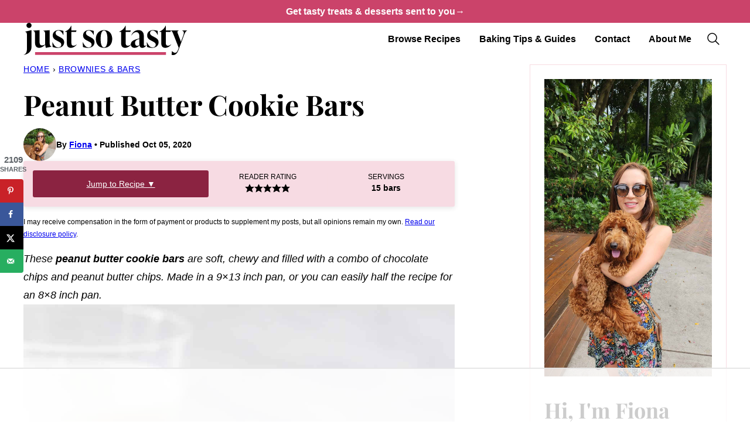

--- FILE ---
content_type: text/html; charset=UTF-8
request_url: https://www.justsotasty.com/peanut-butter-cookie-bars/
body_size: 75966
content:
<!DOCTYPE html><html lang="en-US">
<head><meta name="p:domain_verify" content="60b3247c7368517b7f874563cc5faa5f"/>
<meta charset="UTF-8"><script>if(navigator.userAgent.match(/MSIE|Internet Explorer/i)||navigator.userAgent.match(/Trident\/7\..*?rv:11/i)){var href=document.location.href;if(!href.match(/[?&]nowprocket/)){if(href.indexOf("?")==-1){if(href.indexOf("#")==-1){document.location.href=href+"?nowprocket=1"}else{document.location.href=href.replace("#","?nowprocket=1#")}}else{if(href.indexOf("#")==-1){document.location.href=href+"&nowprocket=1"}else{document.location.href=href.replace("#","&nowprocket=1#")}}}}</script><script>(()=>{class RocketLazyLoadScripts{constructor(){this.v="2.0.4",this.userEvents=["keydown","keyup","mousedown","mouseup","mousemove","mouseover","mouseout","touchmove","touchstart","touchend","touchcancel","wheel","click","dblclick","input"],this.attributeEvents=["onblur","onclick","oncontextmenu","ondblclick","onfocus","onmousedown","onmouseenter","onmouseleave","onmousemove","onmouseout","onmouseover","onmouseup","onmousewheel","onscroll","onsubmit"]}async t(){this.i(),this.o(),/iP(ad|hone)/.test(navigator.userAgent)&&this.h(),this.u(),this.l(this),this.m(),this.k(this),this.p(this),this._(),await Promise.all([this.R(),this.L()]),this.lastBreath=Date.now(),this.S(this),this.P(),this.D(),this.O(),this.M(),await this.C(this.delayedScripts.normal),await this.C(this.delayedScripts.defer),await this.C(this.delayedScripts.async),await this.T(),await this.F(),await this.j(),await this.A(),window.dispatchEvent(new Event("rocket-allScriptsLoaded")),this.everythingLoaded=!0,this.lastTouchEnd&&await new Promise(t=>setTimeout(t,500-Date.now()+this.lastTouchEnd)),this.I(),this.H(),this.U(),this.W()}i(){this.CSPIssue=sessionStorage.getItem("rocketCSPIssue"),document.addEventListener("securitypolicyviolation",t=>{this.CSPIssue||"script-src-elem"!==t.violatedDirective||"data"!==t.blockedURI||(this.CSPIssue=!0,sessionStorage.setItem("rocketCSPIssue",!0))},{isRocket:!0})}o(){window.addEventListener("pageshow",t=>{this.persisted=t.persisted,this.realWindowLoadedFired=!0},{isRocket:!0}),window.addEventListener("pagehide",()=>{this.onFirstUserAction=null},{isRocket:!0})}h(){let t;function e(e){t=e}window.addEventListener("touchstart",e,{isRocket:!0}),window.addEventListener("touchend",function i(o){o.changedTouches[0]&&t.changedTouches[0]&&Math.abs(o.changedTouches[0].pageX-t.changedTouches[0].pageX)<10&&Math.abs(o.changedTouches[0].pageY-t.changedTouches[0].pageY)<10&&o.timeStamp-t.timeStamp<200&&(window.removeEventListener("touchstart",e,{isRocket:!0}),window.removeEventListener("touchend",i,{isRocket:!0}),"INPUT"===o.target.tagName&&"text"===o.target.type||(o.target.dispatchEvent(new TouchEvent("touchend",{target:o.target,bubbles:!0})),o.target.dispatchEvent(new MouseEvent("mouseover",{target:o.target,bubbles:!0})),o.target.dispatchEvent(new PointerEvent("click",{target:o.target,bubbles:!0,cancelable:!0,detail:1,clientX:o.changedTouches[0].clientX,clientY:o.changedTouches[0].clientY})),event.preventDefault()))},{isRocket:!0})}q(t){this.userActionTriggered||("mousemove"!==t.type||this.firstMousemoveIgnored?"keyup"===t.type||"mouseover"===t.type||"mouseout"===t.type||(this.userActionTriggered=!0,this.onFirstUserAction&&this.onFirstUserAction()):this.firstMousemoveIgnored=!0),"click"===t.type&&t.preventDefault(),t.stopPropagation(),t.stopImmediatePropagation(),"touchstart"===this.lastEvent&&"touchend"===t.type&&(this.lastTouchEnd=Date.now()),"click"===t.type&&(this.lastTouchEnd=0),this.lastEvent=t.type,t.composedPath&&t.composedPath()[0].getRootNode()instanceof ShadowRoot&&(t.rocketTarget=t.composedPath()[0]),this.savedUserEvents.push(t)}u(){this.savedUserEvents=[],this.userEventHandler=this.q.bind(this),this.userEvents.forEach(t=>window.addEventListener(t,this.userEventHandler,{passive:!1,isRocket:!0})),document.addEventListener("visibilitychange",this.userEventHandler,{isRocket:!0})}U(){this.userEvents.forEach(t=>window.removeEventListener(t,this.userEventHandler,{passive:!1,isRocket:!0})),document.removeEventListener("visibilitychange",this.userEventHandler,{isRocket:!0}),this.savedUserEvents.forEach(t=>{(t.rocketTarget||t.target).dispatchEvent(new window[t.constructor.name](t.type,t))})}m(){const t="return false",e=Array.from(this.attributeEvents,t=>"data-rocket-"+t),i="["+this.attributeEvents.join("],[")+"]",o="[data-rocket-"+this.attributeEvents.join("],[data-rocket-")+"]",s=(e,i,o)=>{o&&o!==t&&(e.setAttribute("data-rocket-"+i,o),e["rocket"+i]=new Function("event",o),e.setAttribute(i,t))};new MutationObserver(t=>{for(const n of t)"attributes"===n.type&&(n.attributeName.startsWith("data-rocket-")||this.everythingLoaded?n.attributeName.startsWith("data-rocket-")&&this.everythingLoaded&&this.N(n.target,n.attributeName.substring(12)):s(n.target,n.attributeName,n.target.getAttribute(n.attributeName))),"childList"===n.type&&n.addedNodes.forEach(t=>{if(t.nodeType===Node.ELEMENT_NODE)if(this.everythingLoaded)for(const i of[t,...t.querySelectorAll(o)])for(const t of i.getAttributeNames())e.includes(t)&&this.N(i,t.substring(12));else for(const e of[t,...t.querySelectorAll(i)])for(const t of e.getAttributeNames())this.attributeEvents.includes(t)&&s(e,t,e.getAttribute(t))})}).observe(document,{subtree:!0,childList:!0,attributeFilter:[...this.attributeEvents,...e]})}I(){this.attributeEvents.forEach(t=>{document.querySelectorAll("[data-rocket-"+t+"]").forEach(e=>{this.N(e,t)})})}N(t,e){const i=t.getAttribute("data-rocket-"+e);i&&(t.setAttribute(e,i),t.removeAttribute("data-rocket-"+e))}k(t){Object.defineProperty(HTMLElement.prototype,"onclick",{get(){return this.rocketonclick||null},set(e){this.rocketonclick=e,this.setAttribute(t.everythingLoaded?"onclick":"data-rocket-onclick","this.rocketonclick(event)")}})}S(t){function e(e,i){let o=e[i];e[i]=null,Object.defineProperty(e,i,{get:()=>o,set(s){t.everythingLoaded?o=s:e["rocket"+i]=o=s}})}e(document,"onreadystatechange"),e(window,"onload"),e(window,"onpageshow");try{Object.defineProperty(document,"readyState",{get:()=>t.rocketReadyState,set(e){t.rocketReadyState=e},configurable:!0}),document.readyState="loading"}catch(t){console.log("WPRocket DJE readyState conflict, bypassing")}}l(t){this.originalAddEventListener=EventTarget.prototype.addEventListener,this.originalRemoveEventListener=EventTarget.prototype.removeEventListener,this.savedEventListeners=[],EventTarget.prototype.addEventListener=function(e,i,o){o&&o.isRocket||!t.B(e,this)&&!t.userEvents.includes(e)||t.B(e,this)&&!t.userActionTriggered||e.startsWith("rocket-")||t.everythingLoaded?t.originalAddEventListener.call(this,e,i,o):(t.savedEventListeners.push({target:this,remove:!1,type:e,func:i,options:o}),"mouseenter"!==e&&"mouseleave"!==e||t.originalAddEventListener.call(this,e,t.savedUserEvents.push,o))},EventTarget.prototype.removeEventListener=function(e,i,o){o&&o.isRocket||!t.B(e,this)&&!t.userEvents.includes(e)||t.B(e,this)&&!t.userActionTriggered||e.startsWith("rocket-")||t.everythingLoaded?t.originalRemoveEventListener.call(this,e,i,o):t.savedEventListeners.push({target:this,remove:!0,type:e,func:i,options:o})}}J(t,e){this.savedEventListeners=this.savedEventListeners.filter(i=>{let o=i.type,s=i.target||window;return e!==o||t!==s||(this.B(o,s)&&(i.type="rocket-"+o),this.$(i),!1)})}H(){EventTarget.prototype.addEventListener=this.originalAddEventListener,EventTarget.prototype.removeEventListener=this.originalRemoveEventListener,this.savedEventListeners.forEach(t=>this.$(t))}$(t){t.remove?this.originalRemoveEventListener.call(t.target,t.type,t.func,t.options):this.originalAddEventListener.call(t.target,t.type,t.func,t.options)}p(t){let e;function i(e){return t.everythingLoaded?e:e.split(" ").map(t=>"load"===t||t.startsWith("load.")?"rocket-jquery-load":t).join(" ")}function o(o){function s(e){const s=o.fn[e];o.fn[e]=o.fn.init.prototype[e]=function(){return this[0]===window&&t.userActionTriggered&&("string"==typeof arguments[0]||arguments[0]instanceof String?arguments[0]=i(arguments[0]):"object"==typeof arguments[0]&&Object.keys(arguments[0]).forEach(t=>{const e=arguments[0][t];delete arguments[0][t],arguments[0][i(t)]=e})),s.apply(this,arguments),this}}if(o&&o.fn&&!t.allJQueries.includes(o)){const e={DOMContentLoaded:[],"rocket-DOMContentLoaded":[]};for(const t in e)document.addEventListener(t,()=>{e[t].forEach(t=>t())},{isRocket:!0});o.fn.ready=o.fn.init.prototype.ready=function(i){function s(){parseInt(o.fn.jquery)>2?setTimeout(()=>i.bind(document)(o)):i.bind(document)(o)}return"function"==typeof i&&(t.realDomReadyFired?!t.userActionTriggered||t.fauxDomReadyFired?s():e["rocket-DOMContentLoaded"].push(s):e.DOMContentLoaded.push(s)),o([])},s("on"),s("one"),s("off"),t.allJQueries.push(o)}e=o}t.allJQueries=[],o(window.jQuery),Object.defineProperty(window,"jQuery",{get:()=>e,set(t){o(t)}})}P(){const t=new Map;document.write=document.writeln=function(e){const i=document.currentScript,o=document.createRange(),s=i.parentElement;let n=t.get(i);void 0===n&&(n=i.nextSibling,t.set(i,n));const c=document.createDocumentFragment();o.setStart(c,0),c.appendChild(o.createContextualFragment(e)),s.insertBefore(c,n)}}async R(){return new Promise(t=>{this.userActionTriggered?t():this.onFirstUserAction=t})}async L(){return new Promise(t=>{document.addEventListener("DOMContentLoaded",()=>{this.realDomReadyFired=!0,t()},{isRocket:!0})})}async j(){return this.realWindowLoadedFired?Promise.resolve():new Promise(t=>{window.addEventListener("load",t,{isRocket:!0})})}M(){this.pendingScripts=[];this.scriptsMutationObserver=new MutationObserver(t=>{for(const e of t)e.addedNodes.forEach(t=>{"SCRIPT"!==t.tagName||t.noModule||t.isWPRocket||this.pendingScripts.push({script:t,promise:new Promise(e=>{const i=()=>{const i=this.pendingScripts.findIndex(e=>e.script===t);i>=0&&this.pendingScripts.splice(i,1),e()};t.addEventListener("load",i,{isRocket:!0}),t.addEventListener("error",i,{isRocket:!0}),setTimeout(i,1e3)})})})}),this.scriptsMutationObserver.observe(document,{childList:!0,subtree:!0})}async F(){await this.X(),this.pendingScripts.length?(await this.pendingScripts[0].promise,await this.F()):this.scriptsMutationObserver.disconnect()}D(){this.delayedScripts={normal:[],async:[],defer:[]},document.querySelectorAll("script[type$=rocketlazyloadscript]").forEach(t=>{t.hasAttribute("data-rocket-src")?t.hasAttribute("async")&&!1!==t.async?this.delayedScripts.async.push(t):t.hasAttribute("defer")&&!1!==t.defer||"module"===t.getAttribute("data-rocket-type")?this.delayedScripts.defer.push(t):this.delayedScripts.normal.push(t):this.delayedScripts.normal.push(t)})}async _(){await this.L();let t=[];document.querySelectorAll("script[type$=rocketlazyloadscript][data-rocket-src]").forEach(e=>{let i=e.getAttribute("data-rocket-src");if(i&&!i.startsWith("data:")){i.startsWith("//")&&(i=location.protocol+i);try{const o=new URL(i).origin;o!==location.origin&&t.push({src:o,crossOrigin:e.crossOrigin||"module"===e.getAttribute("data-rocket-type")})}catch(t){}}}),t=[...new Map(t.map(t=>[JSON.stringify(t),t])).values()],this.Y(t,"preconnect")}async G(t){if(await this.K(),!0!==t.noModule||!("noModule"in HTMLScriptElement.prototype))return new Promise(e=>{let i;function o(){(i||t).setAttribute("data-rocket-status","executed"),e()}try{if(navigator.userAgent.includes("Firefox/")||""===navigator.vendor||this.CSPIssue)i=document.createElement("script"),[...t.attributes].forEach(t=>{let e=t.nodeName;"type"!==e&&("data-rocket-type"===e&&(e="type"),"data-rocket-src"===e&&(e="src"),i.setAttribute(e,t.nodeValue))}),t.text&&(i.text=t.text),t.nonce&&(i.nonce=t.nonce),i.hasAttribute("src")?(i.addEventListener("load",o,{isRocket:!0}),i.addEventListener("error",()=>{i.setAttribute("data-rocket-status","failed-network"),e()},{isRocket:!0}),setTimeout(()=>{i.isConnected||e()},1)):(i.text=t.text,o()),i.isWPRocket=!0,t.parentNode.replaceChild(i,t);else{const i=t.getAttribute("data-rocket-type"),s=t.getAttribute("data-rocket-src");i?(t.type=i,t.removeAttribute("data-rocket-type")):t.removeAttribute("type"),t.addEventListener("load",o,{isRocket:!0}),t.addEventListener("error",i=>{this.CSPIssue&&i.target.src.startsWith("data:")?(console.log("WPRocket: CSP fallback activated"),t.removeAttribute("src"),this.G(t).then(e)):(t.setAttribute("data-rocket-status","failed-network"),e())},{isRocket:!0}),s?(t.fetchPriority="high",t.removeAttribute("data-rocket-src"),t.src=s):t.src="data:text/javascript;base64,"+window.btoa(unescape(encodeURIComponent(t.text)))}}catch(i){t.setAttribute("data-rocket-status","failed-transform"),e()}});t.setAttribute("data-rocket-status","skipped")}async C(t){const e=t.shift();return e?(e.isConnected&&await this.G(e),this.C(t)):Promise.resolve()}O(){this.Y([...this.delayedScripts.normal,...this.delayedScripts.defer,...this.delayedScripts.async],"preload")}Y(t,e){this.trash=this.trash||[];let i=!0;var o=document.createDocumentFragment();t.forEach(t=>{const s=t.getAttribute&&t.getAttribute("data-rocket-src")||t.src;if(s&&!s.startsWith("data:")){const n=document.createElement("link");n.href=s,n.rel=e,"preconnect"!==e&&(n.as="script",n.fetchPriority=i?"high":"low"),t.getAttribute&&"module"===t.getAttribute("data-rocket-type")&&(n.crossOrigin=!0),t.crossOrigin&&(n.crossOrigin=t.crossOrigin),t.integrity&&(n.integrity=t.integrity),t.nonce&&(n.nonce=t.nonce),o.appendChild(n),this.trash.push(n),i=!1}}),document.head.appendChild(o)}W(){this.trash.forEach(t=>t.remove())}async T(){try{document.readyState="interactive"}catch(t){}this.fauxDomReadyFired=!0;try{await this.K(),this.J(document,"readystatechange"),document.dispatchEvent(new Event("rocket-readystatechange")),await this.K(),document.rocketonreadystatechange&&document.rocketonreadystatechange(),await this.K(),this.J(document,"DOMContentLoaded"),document.dispatchEvent(new Event("rocket-DOMContentLoaded")),await this.K(),this.J(window,"DOMContentLoaded"),window.dispatchEvent(new Event("rocket-DOMContentLoaded"))}catch(t){console.error(t)}}async A(){try{document.readyState="complete"}catch(t){}try{await this.K(),this.J(document,"readystatechange"),document.dispatchEvent(new Event("rocket-readystatechange")),await this.K(),document.rocketonreadystatechange&&document.rocketonreadystatechange(),await this.K(),this.J(window,"load"),window.dispatchEvent(new Event("rocket-load")),await this.K(),window.rocketonload&&window.rocketonload(),await this.K(),this.allJQueries.forEach(t=>t(window).trigger("rocket-jquery-load")),await this.K(),this.J(window,"pageshow");const t=new Event("rocket-pageshow");t.persisted=this.persisted,window.dispatchEvent(t),await this.K(),window.rocketonpageshow&&window.rocketonpageshow({persisted:this.persisted})}catch(t){console.error(t)}}async K(){Date.now()-this.lastBreath>45&&(await this.X(),this.lastBreath=Date.now())}async X(){return document.hidden?new Promise(t=>setTimeout(t)):new Promise(t=>requestAnimationFrame(t))}B(t,e){return e===document&&"readystatechange"===t||(e===document&&"DOMContentLoaded"===t||(e===window&&"DOMContentLoaded"===t||(e===window&&"load"===t||e===window&&"pageshow"===t)))}static run(){(new RocketLazyLoadScripts).t()}}RocketLazyLoadScripts.run()})();</script><script data-no-optimize="1" data-cfasync="false">!function(){"use strict";const t={adt_ei:{identityApiKey:"plainText",source:"url",type:"plaintext",priority:1},adt_eih:{identityApiKey:"sha256",source:"urlh",type:"hashed",priority:2},sh_kit:{identityApiKey:"sha256",source:"urlhck",type:"hashed",priority:3}},e=Object.keys(t);function i(t){return function(t){const e=t.match(/((?=([a-z0-9._!#$%+^&*()[\]<>-]+))\2@[a-z0-9._-]+\.[a-z0-9._-]+)/gi);return e?e[0]:""}(function(t){return t.replace(/\s/g,"")}(t.toLowerCase()))}!async function(){const n=new URL(window.location.href),o=n.searchParams;let a=null;const r=Object.entries(t).sort(([,t],[,e])=>t.priority-e.priority).map(([t])=>t);for(const e of r){const n=o.get(e),r=t[e];if(!n||!r)continue;const c=decodeURIComponent(n),d="plaintext"===r.type&&i(c),s="hashed"===r.type&&c;if(d||s){a={value:c,config:r};break}}if(a){const{value:t,config:e}=a;window.adthrive=window.adthrive||{},window.adthrive.cmd=window.adthrive.cmd||[],window.adthrive.cmd.push(function(){window.adthrive.identityApi({source:e.source,[e.identityApiKey]:t},({success:i,data:n})=>{i?window.adthrive.log("info","Plugin","detectEmails",`Identity API called with ${e.type} email: ${t}`,n):window.adthrive.log("warning","Plugin","detectEmails",`Failed to call Identity API with ${e.type} email: ${t}`,n)})})}!function(t,e){const i=new URL(e);t.forEach(t=>i.searchParams.delete(t)),history.replaceState(null,"",i.toString())}(e,n)}()}();
</script><meta name='robots' content='index, follow, max-image-preview:large, max-snippet:-1, max-video-preview:-1' />
	<style></style>
	
<script data-no-optimize="1" data-cfasync="false">
(function(w, d) {
	w.adthrive = w.adthrive || {};
	w.adthrive.cmd = w.adthrive.cmd || [];
	w.adthrive.plugin = 'adthrive-ads-3.10.0';
	w.adthrive.host = 'ads.adthrive.com';
	w.adthrive.integration = 'plugin';

	var commitParam = (w.adthriveCLS && w.adthriveCLS.bucket !== 'prod' && w.adthriveCLS.branch) ? '&commit=' + w.adthriveCLS.branch : '';

	var s = d.createElement('script');
	s.async = true;
	s.referrerpolicy='no-referrer-when-downgrade';
	s.src = 'https://' + w.adthrive.host + '/sites/5a58e20b90f9d155f39626e3/ads.min.js?referrer=' + w.encodeURIComponent(w.location.href) + commitParam + '&cb=' + (Math.floor(Math.random() * 100) + 1) + '';
	var n = d.getElementsByTagName('script')[0];
	n.parentNode.insertBefore(s, n);
})(window, document);
</script>
<link rel="dns-prefetch" href="https://ads.adthrive.com/"><link rel="preconnect" href="https://ads.adthrive.com/"><link rel="preconnect" href="https://ads.adthrive.com/" crossorigin>
	<!-- This site is optimized with the Yoast SEO plugin v26.7 - https://yoast.com/wordpress/plugins/seo/ -->
	<title>Peanut Butter Cookie Bars - Just so Tasty</title>
<link data-rocket-prefetch href="https://cdn.id5-sync.com" rel="dns-prefetch">
<link data-rocket-prefetch href="https://d9.flashtalking.com" rel="dns-prefetch">
<link data-rocket-prefetch href="https://ads.pubmatic.com" rel="dns-prefetch">
<link data-rocket-prefetch href="https://launchpad-wrapper.privacymanager.io" rel="dns-prefetch">
<link data-rocket-prefetch href="https://sb.scorecardresearch.com" rel="dns-prefetch">
<link data-rocket-prefetch href="https://raptive.solutions.cdn.optable.co" rel="dns-prefetch">
<link data-rocket-prefetch href="https://c.aps.amazon-adsystem.com" rel="dns-prefetch">
<link data-rocket-prefetch href="https://ads.adthrive.com" rel="dns-prefetch">
<link data-rocket-prefetch href="https://securepubads.g.doubleclick.net" rel="dns-prefetch">
<link data-rocket-prefetch href="https://www.google-analytics.com" rel="dns-prefetch">
<link data-rocket-prefetch href="https://www.googletagmanager.com" rel="dns-prefetch">
<link data-rocket-prefetch href="https://config.aps.amazon-adsystem.com" rel="dns-prefetch">
<link data-rocket-prefetch href="https://gpsb-reims.criteo.com" rel="dns-prefetch">
<link data-rocket-prefetch href="https://cdn.jsdelivr.net" rel="dns-prefetch">
<style id="wpr-usedcss">img:is([sizes=auto i],[sizes^="auto," i]){contain-intrinsic-size:3000px 1500px}.wp-block-button__link{align-content:center;box-sizing:border-box;cursor:pointer;display:inline-block;height:100%;text-align:center;word-break:break-word}.wp-block-button__link.aligncenter{text-align:center}:where(.wp-block-button__link){border-radius:9999px;box-shadow:none;padding:calc(.667em + 2px) calc(1.333em + 2px);text-decoration:none}:root :where(.wp-block-button .wp-block-button__link.is-style-outline),:root :where(.wp-block-button.is-style-outline>.wp-block-button__link){border:2px solid;padding:.667em 1.333em}:root :where(.wp-block-button .wp-block-button__link.is-style-outline:not(.has-text-color)),:root :where(.wp-block-button.is-style-outline>.wp-block-button__link:not(.has-text-color)){color:currentColor}:root :where(.wp-block-button .wp-block-button__link.is-style-outline:not(.has-background)),:root :where(.wp-block-button.is-style-outline>.wp-block-button__link:not(.has-background)){background-color:initial;background-image:none}.wp-block-buttons{box-sizing:border-box}.wp-block-buttons>.wp-block-button{display:inline-block;margin:0}.wp-block-buttons.aligncenter{text-align:center}.wp-block-buttons:not(.is-content-justification-space-between,.is-content-justification-right,.is-content-justification-left,.is-content-justification-center) .wp-block-button.aligncenter{margin-left:auto;margin-right:auto;width:100%}.wp-block-buttons .wp-block-button__link{width:100%}.wp-block-button.aligncenter{text-align:center}:where(.wp-block-calendar table:not(.has-background) th){background:#ddd}:where(.wp-block-columns){margin-bottom:1.75em}:where(.wp-block-columns.has-background){padding:1.25em 2.375em}:where(.wp-block-post-comments input[type=submit]){border:none}:where(.wp-block-cover-image:not(.has-text-color)),:where(.wp-block-cover:not(.has-text-color)){color:#fff}:where(.wp-block-cover-image.is-light:not(.has-text-color)),:where(.wp-block-cover.is-light:not(.has-text-color)){color:#000}:root :where(.wp-block-cover h1:not(.has-text-color)),:root :where(.wp-block-cover h2:not(.has-text-color)),:root :where(.wp-block-cover h3:not(.has-text-color)),:root :where(.wp-block-cover h4:not(.has-text-color)),:root :where(.wp-block-cover h5:not(.has-text-color)),:root :where(.wp-block-cover h6:not(.has-text-color)),:root :where(.wp-block-cover p:not(.has-text-color)){color:inherit}:where(.wp-block-file){margin-bottom:1.5em}:where(.wp-block-file__button){border-radius:2em;display:inline-block;padding:.5em 1em}:where(.wp-block-file__button):is(a):active,:where(.wp-block-file__button):is(a):focus,:where(.wp-block-file__button):is(a):hover,:where(.wp-block-file__button):is(a):visited{box-shadow:none;color:#fff;opacity:.85;text-decoration:none}.wp-block-group{box-sizing:border-box}:where(.wp-block-group.wp-block-group-is-layout-constrained){position:relative}h1.has-background,h2.has-background,h3.has-background{padding:1.25em 2.375em}.wp-block-image>a,.wp-block-image>figure>a{display:inline-block}.wp-block-image img{box-sizing:border-box;height:auto;max-width:100%;vertical-align:bottom}@media not (prefers-reduced-motion){.wp-block-image img.hide{visibility:hidden}.wp-block-image img.show{animation:.4s show-content-image}}.wp-block-image[style*=border-radius] img,.wp-block-image[style*=border-radius]>a{border-radius:inherit}.wp-block-image.aligncenter{text-align:center}.wp-block-image .aligncenter,.wp-block-image.aligncenter{display:table}.wp-block-image .aligncenter{margin-left:auto;margin-right:auto}.wp-block-image :where(figcaption){margin-bottom:1em;margin-top:.5em}:root :where(.wp-block-image.is-style-rounded img,.wp-block-image .is-style-rounded img){border-radius:9999px}.wp-block-image figure{margin:0}@keyframes show-content-image{0%{visibility:hidden}99%{visibility:hidden}to{visibility:visible}}:where(.wp-block-latest-comments:not([style*=line-height] .wp-block-latest-comments__comment)){line-height:1.1}:where(.wp-block-latest-comments:not([style*=line-height] .wp-block-latest-comments__comment-excerpt p)){line-height:1.8}:root :where(.wp-block-latest-posts.is-grid){padding:0}:root :where(.wp-block-latest-posts.wp-block-latest-posts__list){padding-left:0}ol,ul{box-sizing:border-box}:root :where(.wp-block-list.has-background){padding:1.25em 2.375em}:where(.wp-block-navigation.has-background .wp-block-navigation-item a:not(.wp-element-button)),:where(.wp-block-navigation.has-background .wp-block-navigation-submenu a:not(.wp-element-button)){padding:.5em 1em}:where(.wp-block-navigation .wp-block-navigation__submenu-container .wp-block-navigation-item a:not(.wp-element-button)),:where(.wp-block-navigation .wp-block-navigation__submenu-container .wp-block-navigation-submenu a:not(.wp-element-button)),:where(.wp-block-navigation .wp-block-navigation__submenu-container .wp-block-navigation-submenu button.wp-block-navigation-item__content),:where(.wp-block-navigation .wp-block-navigation__submenu-container .wp-block-pages-list__item button.wp-block-navigation-item__content){padding:.5em 1em}:root :where(p.has-background){padding:1.25em 2.375em}:where(p.has-text-color:not(.has-link-color)) a{color:inherit}:where(.wp-block-post-comments-form) input:not([type=submit]),:where(.wp-block-post-comments-form) textarea{border:1px solid #949494;font-family:inherit;font-size:1em}:where(.wp-block-post-comments-form) input:where(:not([type=submit]):not([type=checkbox])),:where(.wp-block-post-comments-form) textarea{padding:calc(.667em + 2px)}:where(.wp-block-post-excerpt){box-sizing:border-box;margin-bottom:var(--wp--style--block-gap);margin-top:var(--wp--style--block-gap)}:where(.wp-block-preformatted.has-background){padding:1.25em 2.375em}.wp-block-search__button{margin-left:10px;word-break:normal}.wp-block-search__button.has-icon{line-height:0}.wp-block-search__button svg{height:1.25em;min-height:24px;min-width:24px;width:1.25em;fill:currentColor;vertical-align:text-bottom}:where(.wp-block-search__button){border:1px solid #ccc;padding:6px 10px}.wp-block-search__inside-wrapper{display:flex;flex:auto;flex-wrap:nowrap;max-width:100%}.wp-block-search__label{width:100%}.wp-block-search__input{appearance:none;border:1px solid #949494;flex-grow:1;margin-left:0;margin-right:0;min-width:3rem;padding:8px;text-decoration:unset!important}:where(.wp-block-search__input){font-family:inherit;font-size:inherit;font-style:inherit;font-weight:inherit;letter-spacing:inherit;line-height:inherit;text-transform:inherit}:where(.wp-block-search__button-inside .wp-block-search__inside-wrapper){border:1px solid #949494;box-sizing:border-box;padding:4px}:where(.wp-block-search__button-inside .wp-block-search__inside-wrapper) .wp-block-search__input{border:none;border-radius:0;padding:0 4px}:where(.wp-block-search__button-inside .wp-block-search__inside-wrapper) .wp-block-search__input:focus{outline:0}:where(.wp-block-search__button-inside .wp-block-search__inside-wrapper) :where(.wp-block-search__button){padding:4px 8px}.wp-block-search.aligncenter .wp-block-search__inside-wrapper{margin:auto}:root :where(.wp-block-separator.is-style-dots){height:auto;line-height:1;text-align:center}:root :where(.wp-block-separator.is-style-dots):before{color:currentColor;content:"···";font-family:serif;font-size:1.5em;letter-spacing:2em;padding-left:2em}:root :where(.wp-block-site-logo.is-style-rounded){border-radius:9999px}:where(.wp-block-social-links:not(.is-style-logos-only)) .wp-social-link{background-color:#f0f0f0;color:#444}:where(.wp-block-social-links:not(.is-style-logos-only)) .wp-social-link-amazon{background-color:#f90;color:#fff}:where(.wp-block-social-links:not(.is-style-logos-only)) .wp-social-link-bandcamp{background-color:#1ea0c3;color:#fff}:where(.wp-block-social-links:not(.is-style-logos-only)) .wp-social-link-behance{background-color:#0757fe;color:#fff}:where(.wp-block-social-links:not(.is-style-logos-only)) .wp-social-link-bluesky{background-color:#0a7aff;color:#fff}:where(.wp-block-social-links:not(.is-style-logos-only)) .wp-social-link-codepen{background-color:#1e1f26;color:#fff}:where(.wp-block-social-links:not(.is-style-logos-only)) .wp-social-link-deviantart{background-color:#02e49b;color:#fff}:where(.wp-block-social-links:not(.is-style-logos-only)) .wp-social-link-discord{background-color:#5865f2;color:#fff}:where(.wp-block-social-links:not(.is-style-logos-only)) .wp-social-link-dribbble{background-color:#e94c89;color:#fff}:where(.wp-block-social-links:not(.is-style-logos-only)) .wp-social-link-dropbox{background-color:#4280ff;color:#fff}:where(.wp-block-social-links:not(.is-style-logos-only)) .wp-social-link-etsy{background-color:#f45800;color:#fff}:where(.wp-block-social-links:not(.is-style-logos-only)) .wp-social-link-facebook{background-color:#0866ff;color:#fff}:where(.wp-block-social-links:not(.is-style-logos-only)) .wp-social-link-fivehundredpx{background-color:#000;color:#fff}:where(.wp-block-social-links:not(.is-style-logos-only)) .wp-social-link-flickr{background-color:#0461dd;color:#fff}:where(.wp-block-social-links:not(.is-style-logos-only)) .wp-social-link-foursquare{background-color:#e65678;color:#fff}:where(.wp-block-social-links:not(.is-style-logos-only)) .wp-social-link-github{background-color:#24292d;color:#fff}:where(.wp-block-social-links:not(.is-style-logos-only)) .wp-social-link-goodreads{background-color:#eceadd;color:#382110}:where(.wp-block-social-links:not(.is-style-logos-only)) .wp-social-link-google{background-color:#ea4434;color:#fff}:where(.wp-block-social-links:not(.is-style-logos-only)) .wp-social-link-gravatar{background-color:#1d4fc4;color:#fff}:where(.wp-block-social-links:not(.is-style-logos-only)) .wp-social-link-instagram{background-color:#f00075;color:#fff}:where(.wp-block-social-links:not(.is-style-logos-only)) .wp-social-link-lastfm{background-color:#e21b24;color:#fff}:where(.wp-block-social-links:not(.is-style-logos-only)) .wp-social-link-linkedin{background-color:#0d66c2;color:#fff}:where(.wp-block-social-links:not(.is-style-logos-only)) .wp-social-link-mastodon{background-color:#3288d4;color:#fff}:where(.wp-block-social-links:not(.is-style-logos-only)) .wp-social-link-medium{background-color:#000;color:#fff}:where(.wp-block-social-links:not(.is-style-logos-only)) .wp-social-link-meetup{background-color:#f6405f;color:#fff}:where(.wp-block-social-links:not(.is-style-logos-only)) .wp-social-link-patreon{background-color:#000;color:#fff}:where(.wp-block-social-links:not(.is-style-logos-only)) .wp-social-link-pinterest{background-color:#e60122;color:#fff}:where(.wp-block-social-links:not(.is-style-logos-only)) .wp-social-link-pocket{background-color:#ef4155;color:#fff}:where(.wp-block-social-links:not(.is-style-logos-only)) .wp-social-link-reddit{background-color:#ff4500;color:#fff}:where(.wp-block-social-links:not(.is-style-logos-only)) .wp-social-link-skype{background-color:#0478d7;color:#fff}:where(.wp-block-social-links:not(.is-style-logos-only)) .wp-social-link-snapchat{background-color:#fefc00;color:#fff;stroke:#000}:where(.wp-block-social-links:not(.is-style-logos-only)) .wp-social-link-soundcloud{background-color:#ff5600;color:#fff}:where(.wp-block-social-links:not(.is-style-logos-only)) .wp-social-link-spotify{background-color:#1bd760;color:#fff}:where(.wp-block-social-links:not(.is-style-logos-only)) .wp-social-link-telegram{background-color:#2aabee;color:#fff}:where(.wp-block-social-links:not(.is-style-logos-only)) .wp-social-link-threads{background-color:#000;color:#fff}:where(.wp-block-social-links:not(.is-style-logos-only)) .wp-social-link-tiktok{background-color:#000;color:#fff}:where(.wp-block-social-links:not(.is-style-logos-only)) .wp-social-link-tumblr{background-color:#011835;color:#fff}:where(.wp-block-social-links:not(.is-style-logos-only)) .wp-social-link-twitch{background-color:#6440a4;color:#fff}:where(.wp-block-social-links:not(.is-style-logos-only)) .wp-social-link-twitter{background-color:#1da1f2;color:#fff}:where(.wp-block-social-links:not(.is-style-logos-only)) .wp-social-link-vimeo{background-color:#1eb7ea;color:#fff}:where(.wp-block-social-links:not(.is-style-logos-only)) .wp-social-link-vk{background-color:#4680c2;color:#fff}:where(.wp-block-social-links:not(.is-style-logos-only)) .wp-social-link-wordpress{background-color:#3499cd;color:#fff}:where(.wp-block-social-links:not(.is-style-logos-only)) .wp-social-link-whatsapp{background-color:#25d366;color:#fff}:where(.wp-block-social-links:not(.is-style-logos-only)) .wp-social-link-x{background-color:#000;color:#fff}:where(.wp-block-social-links:not(.is-style-logos-only)) .wp-social-link-yelp{background-color:#d32422;color:#fff}:where(.wp-block-social-links:not(.is-style-logos-only)) .wp-social-link-youtube{background-color:red;color:#fff}:where(.wp-block-social-links.is-style-logos-only) .wp-social-link{background:0 0}:where(.wp-block-social-links.is-style-logos-only) .wp-social-link svg{height:1.25em;width:1.25em}:where(.wp-block-social-links.is-style-logos-only) .wp-social-link-amazon{color:#f90}:where(.wp-block-social-links.is-style-logos-only) .wp-social-link-bandcamp{color:#1ea0c3}:where(.wp-block-social-links.is-style-logos-only) .wp-social-link-behance{color:#0757fe}:where(.wp-block-social-links.is-style-logos-only) .wp-social-link-bluesky{color:#0a7aff}:where(.wp-block-social-links.is-style-logos-only) .wp-social-link-codepen{color:#1e1f26}:where(.wp-block-social-links.is-style-logos-only) .wp-social-link-deviantart{color:#02e49b}:where(.wp-block-social-links.is-style-logos-only) .wp-social-link-discord{color:#5865f2}:where(.wp-block-social-links.is-style-logos-only) .wp-social-link-dribbble{color:#e94c89}:where(.wp-block-social-links.is-style-logos-only) .wp-social-link-dropbox{color:#4280ff}:where(.wp-block-social-links.is-style-logos-only) .wp-social-link-etsy{color:#f45800}:where(.wp-block-social-links.is-style-logos-only) .wp-social-link-facebook{color:#0866ff}:where(.wp-block-social-links.is-style-logos-only) .wp-social-link-fivehundredpx{color:#000}:where(.wp-block-social-links.is-style-logos-only) .wp-social-link-flickr{color:#0461dd}:where(.wp-block-social-links.is-style-logos-only) .wp-social-link-foursquare{color:#e65678}:where(.wp-block-social-links.is-style-logos-only) .wp-social-link-github{color:#24292d}:where(.wp-block-social-links.is-style-logos-only) .wp-social-link-goodreads{color:#382110}:where(.wp-block-social-links.is-style-logos-only) .wp-social-link-google{color:#ea4434}:where(.wp-block-social-links.is-style-logos-only) .wp-social-link-gravatar{color:#1d4fc4}:where(.wp-block-social-links.is-style-logos-only) .wp-social-link-instagram{color:#f00075}:where(.wp-block-social-links.is-style-logos-only) .wp-social-link-lastfm{color:#e21b24}:where(.wp-block-social-links.is-style-logos-only) .wp-social-link-linkedin{color:#0d66c2}:where(.wp-block-social-links.is-style-logos-only) .wp-social-link-mastodon{color:#3288d4}:where(.wp-block-social-links.is-style-logos-only) .wp-social-link-medium{color:#000}:where(.wp-block-social-links.is-style-logos-only) .wp-social-link-meetup{color:#f6405f}:where(.wp-block-social-links.is-style-logos-only) .wp-social-link-patreon{color:#000}:where(.wp-block-social-links.is-style-logos-only) .wp-social-link-pinterest{color:#e60122}:where(.wp-block-social-links.is-style-logos-only) .wp-social-link-pocket{color:#ef4155}:where(.wp-block-social-links.is-style-logos-only) .wp-social-link-reddit{color:#ff4500}:where(.wp-block-social-links.is-style-logos-only) .wp-social-link-skype{color:#0478d7}:where(.wp-block-social-links.is-style-logos-only) .wp-social-link-snapchat{color:#fff;stroke:#000}:where(.wp-block-social-links.is-style-logos-only) .wp-social-link-soundcloud{color:#ff5600}:where(.wp-block-social-links.is-style-logos-only) .wp-social-link-spotify{color:#1bd760}:where(.wp-block-social-links.is-style-logos-only) .wp-social-link-telegram{color:#2aabee}:where(.wp-block-social-links.is-style-logos-only) .wp-social-link-threads{color:#000}:where(.wp-block-social-links.is-style-logos-only) .wp-social-link-tiktok{color:#000}:where(.wp-block-social-links.is-style-logos-only) .wp-social-link-tumblr{color:#011835}:where(.wp-block-social-links.is-style-logos-only) .wp-social-link-twitch{color:#6440a4}:where(.wp-block-social-links.is-style-logos-only) .wp-social-link-twitter{color:#1da1f2}:where(.wp-block-social-links.is-style-logos-only) .wp-social-link-vimeo{color:#1eb7ea}:where(.wp-block-social-links.is-style-logos-only) .wp-social-link-vk{color:#4680c2}:where(.wp-block-social-links.is-style-logos-only) .wp-social-link-whatsapp{color:#25d366}:where(.wp-block-social-links.is-style-logos-only) .wp-social-link-wordpress{color:#3499cd}:where(.wp-block-social-links.is-style-logos-only) .wp-social-link-x{color:#000}:where(.wp-block-social-links.is-style-logos-only) .wp-social-link-yelp{color:#d32422}:where(.wp-block-social-links.is-style-logos-only) .wp-social-link-youtube{color:red}:root :where(.wp-block-social-links .wp-social-link a){padding:.25em}:root :where(.wp-block-social-links.is-style-logos-only .wp-social-link a){padding:0}:root :where(.wp-block-social-links.is-style-pill-shape .wp-social-link a){padding-left:.6666666667em;padding-right:.6666666667em}:root :where(.wp-block-tag-cloud.is-style-outline){display:flex;flex-wrap:wrap;gap:1ch}:root :where(.wp-block-tag-cloud.is-style-outline a){border:1px solid;font-size:unset!important;margin-right:0;padding:1ch 2ch;text-decoration:none!important}:root :where(.wp-block-table-of-contents){box-sizing:border-box}:where(.wp-block-term-description){box-sizing:border-box;margin-bottom:var(--wp--style--block-gap);margin-top:var(--wp--style--block-gap)}:where(pre.wp-block-verse){font-family:inherit}.entry-content{counter-reset:footnotes}.wp-element-button{cursor:pointer}:root{--wp--preset--font-size--normal:16px;--wp--preset--font-size--huge:42px}.has-huge-font-size{font-size:var(--wp--preset--font-size--huge)}.has-text-align-center{text-align:center}.aligncenter{clear:both}.screen-reader-text{border:0;clip-path:inset(50%);height:1px;margin:-1px;overflow:hidden;padding:0;position:absolute;width:1px;word-wrap:normal!important}.screen-reader-text:focus{background-color:#ddd;clip-path:none;color:#444;display:block;font-size:1em;height:auto;left:5px;line-height:normal;padding:15px 23px 14px;text-decoration:none;top:5px;width:auto;z-index:100000}html :where(.has-border-color){border-style:solid}html :where([style*=border-top-color]){border-top-style:solid}html :where([style*=border-right-color]){border-right-style:solid}html :where([style*=border-bottom-color]){border-bottom-style:solid}html :where([style*=border-left-color]){border-left-style:solid}html :where([style*=border-width]){border-style:solid}html :where([style*=border-top-width]){border-top-style:solid}html :where([style*=border-right-width]){border-right-style:solid}html :where([style*=border-bottom-width]){border-bottom-style:solid}html :where([style*=border-left-width]){border-left-style:solid}html :where(img[class*=wp-image-]){height:auto;max-width:100%}:where(figure){margin:0 0 1em}html :where(.is-position-sticky){--wp-admin--admin-bar--position-offset:var(--wp-admin--admin-bar--height,0px)}@media screen and (max-width:600px){html :where(.is-position-sticky){--wp-admin--admin-bar--position-offset:0px}}.block-about{border:1px solid var(--wp--preset--color--tertiary);display:flex;flex-wrap:wrap;align-items:center;column-gap:40px;row-gap:16px}.block-about__image{flex-basis:344px;flex-grow:0;flex-shrink:1}.block-about__content{flex-basis:300px;flex-grow:1}.post-summary{background:var(--wp--preset--color--background);color:var(--wp--preset--color--foreground);overflow:hidden}.post-summary__content{padding:12px}.post-summary .post-summary__content>*{margin:0}.post-summary .post-summary__content>*+*{margin-top:8px}.post-summary__title{font-size:var(--wp--preset--font-size--large)}.post-summary__title a{color:var(--wp--preset--color--foreground);text-decoration:none}.post-summary__title a:hover{color:var(--wp--custom--color--link)}.post-summary__image img{width:100%}@supports(aspect-ratio:1){.post-summary__image img{aspect-ratio:var(--wp--custom--aspect-ratio);object-fit:cover}}.post-summary .entry-category{font-family:var(--wp--custom--typography--interface--font-family);letter-spacing:var(--wp--custom--typography--interface--letter-spacing);text-transform:var(--wp--custom--typography--interface--text-transform);font-size:var(--wp--preset--font-size--min)}.block-post-listing footer{text-align:center}.block-post-listing__inner{display:grid;grid-template-columns:repeat(var(--cwp-columns,1),1fr);column-gap:8px;row-gap:16px}.layout-sidebar-6up-grid{--cwp-columns:2}@media (max-width:600px){.layout-4up-grid{--cwp-columns:2}}@media (min-width:601px){.block-post-listing__inner{column-gap:16px;row-gap:32px}.block-area-sidebar .block-post-listing__inner{column-gap:8px;row-gap:16px}.layout-4up-grid{--cwp-columns:4}}ul.social-links{padding-left:0;display:flex}ul.social-links.has-text-align-center{justify-content:center}ul.social-links li{list-style-type:none}ul.social-links a{color:inherit;width:44px;height:44px;display:flex;align-items:center;justify-content:center;text-decoration:none}ul.social-links svg{fill:currentColor;width:20px;height:20px}.block-social-share{display:flex;flex-wrap:wrap;align-items:center;gap:16px;justify-content:space-between}.block-social-share a{padding:0;width:44px;height:44px;display:inline-flex;align-items:center;justify-content:center}.social-share__links{display:flex;gap:8px;align-items:center}.block-social-share svg{fill:var(--wp--preset--color--foreground)}.social-share__title{font-family:var(--wp--custom--typography--interface--font-family);font-size:var(--wp--custom--typography--interface--font-size);font-weight:600;letter-spacing:var(--wp--custom--typography--interface--letter-spacing);line-height:var(--wp--custom--typography--interface--line-height);text-transform:var(--wp--custom--typography--interface--text-transform)}:root{--wp--preset--aspect-ratio--square:1;--wp--preset--aspect-ratio--4-3:4/3;--wp--preset--aspect-ratio--3-4:3/4;--wp--preset--aspect-ratio--3-2:3/2;--wp--preset--aspect-ratio--2-3:2/3;--wp--preset--aspect-ratio--16-9:16/9;--wp--preset--aspect-ratio--9-16:9/16;--wp--preset--color--black:#000000;--wp--preset--color--cyan-bluish-gray:#abb8c3;--wp--preset--color--white:#ffffff;--wp--preset--color--pale-pink:#f78da7;--wp--preset--color--vivid-red:#cf2e2e;--wp--preset--color--luminous-vivid-orange:#ff6900;--wp--preset--color--luminous-vivid-amber:#fcb900;--wp--preset--color--light-green-cyan:#7bdcb5;--wp--preset--color--vivid-green-cyan:#00d084;--wp--preset--color--pale-cyan-blue:#8ed1fc;--wp--preset--color--vivid-cyan-blue:#0693e3;--wp--preset--color--vivid-purple:#9b51e0;--wp--preset--color--foreground:#000000;--wp--preset--color--background:#ffffff;--wp--preset--color--primary:#cb436a;--wp--preset--color--secondary:#8b2341;--wp--preset--color--tertiary:#f7dbe2;--wp--preset--color--quaternary:#f7dbe3;--wp--preset--color--quinary:#f4f4f4;--wp--preset--color--senary:#424242;--wp--preset--gradient--vivid-cyan-blue-to-vivid-purple:linear-gradient(135deg,rgba(6, 147, 227, 1) 0%,rgb(155, 81, 224) 100%);--wp--preset--gradient--light-green-cyan-to-vivid-green-cyan:linear-gradient(135deg,rgb(122, 220, 180) 0%,rgb(0, 208, 130) 100%);--wp--preset--gradient--luminous-vivid-amber-to-luminous-vivid-orange:linear-gradient(135deg,rgba(252, 185, 0, 1) 0%,rgba(255, 105, 0, 1) 100%);--wp--preset--gradient--luminous-vivid-orange-to-vivid-red:linear-gradient(135deg,rgba(255, 105, 0, 1) 0%,rgb(207, 46, 46) 100%);--wp--preset--gradient--very-light-gray-to-cyan-bluish-gray:linear-gradient(135deg,rgb(238, 238, 238) 0%,rgb(169, 184, 195) 100%);--wp--preset--gradient--cool-to-warm-spectrum:linear-gradient(135deg,rgb(74, 234, 220) 0%,rgb(151, 120, 209) 20%,rgb(207, 42, 186) 40%,rgb(238, 44, 130) 60%,rgb(251, 105, 98) 80%,rgb(254, 248, 76) 100%);--wp--preset--gradient--blush-light-purple:linear-gradient(135deg,rgb(255, 206, 236) 0%,rgb(152, 150, 240) 100%);--wp--preset--gradient--blush-bordeaux:linear-gradient(135deg,rgb(254, 205, 165) 0%,rgb(254, 45, 45) 50%,rgb(107, 0, 62) 100%);--wp--preset--gradient--luminous-dusk:linear-gradient(135deg,rgb(255, 203, 112) 0%,rgb(199, 81, 192) 50%,rgb(65, 88, 208) 100%);--wp--preset--gradient--pale-ocean:linear-gradient(135deg,rgb(255, 245, 203) 0%,rgb(182, 227, 212) 50%,rgb(51, 167, 181) 100%);--wp--preset--gradient--electric-grass:linear-gradient(135deg,rgb(202, 248, 128) 0%,rgb(113, 206, 126) 100%);--wp--preset--gradient--midnight:linear-gradient(135deg,rgb(2, 3, 129) 0%,rgb(40, 116, 252) 100%);--wp--preset--font-size--small:1rem;--wp--preset--font-size--medium:1.125rem;--wp--preset--font-size--large:1.25rem;--wp--preset--font-size--x-large:clamp(1.5rem, 2.8vw, 1.75rem);--wp--preset--font-size--gargantuan:clamp(2.75rem, 5.2vw, 3.25rem);--wp--preset--font-size--colossal:clamp(2.5rem, 4.8vw, 3rem);--wp--preset--font-size--gigantic:clamp(2.125rem, 4.4vw, 2.75rem);--wp--preset--font-size--jumbo:clamp(2rem, 4vw, 2.5rem);--wp--preset--font-size--huge:clamp(1.875rem, 3.6vw, 2.25rem);--wp--preset--font-size--big:clamp(1.75rem, 3.2vw, 2rem);--wp--preset--font-size--tiny:0.875rem;--wp--preset--font-size--min:0.75rem;--wp--preset--font-family--system-sans-serif:-apple-system,BlinkMacSystemFont,"Segoe UI",Roboto,Oxygen-Sans,Ubuntu,Cantarell,"Helvetica Neue",sans-serif;--wp--preset--font-family--primary:Playfair Display;--wp--preset--spacing--20:0.44rem;--wp--preset--spacing--30:0.67rem;--wp--preset--spacing--40:1rem;--wp--preset--spacing--50:1.5rem;--wp--preset--spacing--60:2.25rem;--wp--preset--spacing--70:3.38rem;--wp--preset--spacing--80:5.06rem;--wp--preset--shadow--natural:6px 6px 9px rgba(0, 0, 0, .2);--wp--preset--shadow--deep:12px 12px 50px rgba(0, 0, 0, .4);--wp--preset--shadow--sharp:6px 6px 0px rgba(0, 0, 0, .2);--wp--preset--shadow--outlined:6px 6px 0px -3px rgba(255, 255, 255, 1),6px 6px rgba(0, 0, 0, 1);--wp--preset--shadow--crisp:6px 6px 0px rgba(0, 0, 0, 1);--wp--custom--aspect-ratio:0.67;--wp--custom--border-radius--tiny:3px;--wp--custom--border-radius--small:8px;--wp--custom--border-radius--medium:12px;--wp--custom--border-radius--large:50%;--wp--custom--border-width--tiny:1px;--wp--custom--border-width--small:2px;--wp--custom--border-width--medium:3px;--wp--custom--border-width--large:4px;--wp--custom--box-shadow--1:0px 2px 8px rgba(33, 33, 33, .12);--wp--custom--box-shadow--2:0px 3px 10px rgba(33, 33, 33, .25);--wp--custom--color--link:var(--wp--preset--color--secondary);--wp--custom--color--star:var(--wp--preset--color--primary);--wp--custom--color--neutral-50:#FAFAFA;--wp--custom--color--neutral-100:#F5F5F5;--wp--custom--color--neutral-200:#EEEEEE;--wp--custom--color--neutral-300:#E0E0E0;--wp--custom--color--neutral-400:#BDBDBD;--wp--custom--color--neutral-500:#9E9E9E;--wp--custom--color--neutral-600:#757575;--wp--custom--color--neutral-700:#616161;--wp--custom--color--neutral-800:#424242;--wp--custom--color--neutral-900:#212121;--wp--custom--footer-logo--width:160px;--wp--custom--footer-logo--height:98px;--wp--custom--footer-logo--slug:secondary;--wp--custom--footer-logo--format:svg;--wp--custom--header-logo--desktop-width:280px;--wp--custom--header-logo--desktop-height:55px;--wp--custom--header-logo--desktop-margin:24px;--wp--custom--header-logo--mobile-width:172px;--wp--custom--header-logo--mobile-height:34px;--wp--custom--header-logo--mobile-margin:6;--wp--custom--header-logo--slug:primary;--wp--custom--header-logo--format:svg;--wp--custom--layout--content:736px;--wp--custom--layout--wide:1200px;--wp--custom--layout--sidebar:336px;--wp--custom--layout--page:var(--wp--custom--layout--content);--wp--custom--layout--padding:16px;--wp--custom--layout--block-gap:16px;--wp--custom--layout--block-gap-large:40px;--wp--custom--letter-spacing--none:normal;--wp--custom--letter-spacing--tight:-.01em;--wp--custom--letter-spacing--loose:.05em;--wp--custom--letter-spacing--looser:.1em;--wp--custom--line-height--tiny:1.1;--wp--custom--line-height--small:1.2;--wp--custom--line-height--medium:1.4;--wp--custom--line-height--normal:1.75;--wp--custom--typography--heading--font-family:var(--wp--preset--font-family--primary);--wp--custom--typography--heading--font-size:var(--wp--preset--font-size--huge);--wp--custom--typography--heading--font-weight:700;--wp--custom--typography--heading--letter-spacing:var(--wp--custom--letter-spacing--none);--wp--custom--typography--heading--line-height:var(--wp--custom--line-height--small);--wp--custom--typography--heading--text-transform:none;--wp--custom--typography--interface--font-family:var(--wp--preset--font-family--system-sans-serif);--wp--custom--typography--interface--font-size:var(--wp--preset--font-size--tiny);--wp--custom--typography--interface--font-weight:400;--wp--custom--typography--interface--letter-spacing:var(--wp--custom--letter-spacing--loose);--wp--custom--typography--interface--line-height:var(--wp--custom--line-height--small);--wp--custom--typography--interface--text-transform:uppercase}:root{--wp--style--global--content-size:var(--wp--custom--layout--content);--wp--style--global--wide-size:var(--wp--custom--layout--wide)}:where(body){margin:0}:where(.wp-site-blocks)>*{margin-block-start:var(--wp--custom--layout--block-gap);margin-block-end:0}:where(.wp-site-blocks)>:first-child{margin-block-start:0}:where(.wp-site-blocks)>:last-child{margin-block-end:0}:root{--wp--style--block-gap:var(--wp--custom--layout--block-gap)}:root :where(.is-layout-flow)>:first-child{margin-block-start:0}:root :where(.is-layout-flow)>:last-child{margin-block-end:0}:root :where(.is-layout-flow)>*{margin-block-start:var(--wp--custom--layout--block-gap);margin-block-end:0}:root :where(.is-layout-constrained)>:first-child{margin-block-start:0}:root :where(.is-layout-constrained)>:last-child{margin-block-end:0}:root :where(.is-layout-constrained)>*{margin-block-start:var(--wp--custom--layout--block-gap);margin-block-end:0}:root :where(.is-layout-flex){gap:var(--wp--custom--layout--block-gap)}:root :where(.is-layout-grid){gap:var(--wp--custom--layout--block-gap)}.is-layout-flow>.aligncenter{margin-left:auto!important;margin-right:auto!important}body .is-layout-flex{display:flex}.is-layout-flex{flex-wrap:wrap;align-items:center}.is-layout-flex>:is(*,div){margin:0}body{background-color:var(--wp--preset--color--background);color:var(--wp--preset--color--foreground);font-family:var(--wp--preset--font-family--system-sans-serif);font-size:var(--wp--preset--font-size--medium);line-height:var(--wp--custom--line-height--normal);padding-top:0;padding-right:0;padding-bottom:0;padding-left:0}a:where(:not(.wp-element-button)){color:var(--wp--custom--color--link);text-decoration:underline}h1,h2,h3{font-family:var(--wp--custom--typography--heading--font-family);font-weight:var(--wp--custom--typography--heading--font-weight);letter-spacing:var(--wp--custom--typography--heading--letter-spacing);line-height:var(--wp--custom--typography--heading--line-height);text-transform:var(--wp--custom--typography--heading--text-transform)}h1{font-size:var(--wp--preset--font-size--colossal)}h2{font-size:var(--wp--preset--font-size--huge)}h3{font-size:var(--wp--preset--font-size--big)}:root :where(.wp-element-button,.wp-block-button__link){background-color:var(--wp--preset--color--quaternary);border-radius:0;border-width:0;color:var(--wp--preset--color--foreground);font-family:var(--wp--custom--typography--interface--font-family);font-size:var(--wp--custom--typography--interface--font-size);font-weight:700;letter-spacing:var(--wp--custom--typography--interface--letter-spacing);line-height:var(--wp--custom--line-height--small);padding:11px 16px;text-decoration:none;text-transform:var(--wp--custom--typography--interface--text-transform)}.has-background-background-color{background-color:var(--wp--preset--color--background)!important}.has-primary-background-color{background-color:var(--wp--preset--color--primary)!important}.has-secondary-background-color{background-color:var(--wp--preset--color--secondary)!important}.has-huge-font-size{font-size:var(--wp--preset--font-size--huge)!important}:root :where(.wp-block-pullquote){font-size:1.5em;line-height:1.6}html{line-height:1.15;-webkit-text-size-adjust:100%}body{margin:0}a{background-color:rgba(0,0,0,0)}b,strong{font-weight:bolder}code{font-family:monospace,monospace;font-size:1em}small{font-size:80%}img{border-style:none}button,input,optgroup,select,textarea{font-family:inherit;font-size:100%;line-height:1.15;margin:0}button,input{overflow:visible}button,select{text-transform:none}[type=button],[type=submit],button{-webkit-appearance:button}[type=button]::-moz-focus-inner,[type=submit]::-moz-focus-inner,button::-moz-focus-inner{border-style:none;padding:0}[type=button]:-moz-focusring,[type=submit]:-moz-focusring,button:-moz-focusring{outline:ButtonText dotted 1px}fieldset{padding:.35em .75em .625em}legend{box-sizing:border-box;color:inherit;display:table;max-width:100%;padding:0;white-space:normal}progress{vertical-align:baseline}textarea{overflow:auto}[type=checkbox],[type=radio]{box-sizing:border-box;padding:0}[type=number]::-webkit-inner-spin-button,[type=number]::-webkit-outer-spin-button{height:auto}[type=search]{-webkit-appearance:textfield;outline-offset:-2px}[type=search]::-webkit-search-decoration{-webkit-appearance:none}::-webkit-file-upload-button{-webkit-appearance:button;font:inherit}template{display:none}[hidden]{display:none}figure{margin:0}html,input[type=search]{box-sizing:border-box}@media(max-width:359px){body{--wp--custom--layout--padding:8px}}body.adthrive-device-phone{--wp--custom--layout--padding:8px}*,:after,:before{box-sizing:inherit}.wrap{max-width:calc(var(--wp--custom--layout--wide) + 2*var(--wp--custom--layout--padding));margin:0 auto;padding-left:var(--wp--custom--layout--padding);padding-right:var(--wp--custom--layout--padding)}.site-inner{padding:var(--wp--custom--layout--block-gap) 0}.screen-reader-text,.screen-reader-text span{position:absolute!important;clip:rect(0,0,0,0);height:1px;width:1px;border:0;overflow:hidden}.screen-reader-text:focus{clip:auto!important;height:auto;width:auto;display:block;font-size:1em;font-weight:700;padding:15px 23px 14px;color:#333;background:#fff;z-index:100000;text-decoration:none;box-shadow:0 0 2px 2px rgba(0,0,0,.6)}@media(max-width:991px){.sidebar-primary .block-about{display:none}}@media(min-width:992px){.content-sidebar .content-area{display:grid;grid-template-columns:minmax(0,1fr) var(--wp--custom--layout--sidebar);grid-column-gap:var(--wp--style--block-gap);max-width:var(--wp--custom--layout--wide);margin-left:auto;margin-right:auto}.content-sidebar .site-main{float:none;width:100%;max-width:var(--wp--custom--layout--content)}.content-sidebar .sidebar-primary{float:none;width:100%}}h1,h2,h3{margin-block-end:var(--wp--style--block-gap)}h1:first-child,h2:first-child,h3:first-child{margin-block-start:0}p.is-style-heading{font-family:var(--wp--custom--typography--heading--font-family);font-size:var(--wp--custom--typography--heading--font-size);font-weight:var(--wp--custom--typography--heading--font-weight);letter-spacing:var(--wp--custom--typography--heading--letter-spacing);line-height:var(--wp--custom--typography--heading--line-height);text-transform:var(--wp--custom--typography--heading--text-transform)}img{display:block;max-width:100%;height:auto}img.emoji{max-width:16px;display:inline-block}img.aligncenter{margin-left:auto;margin-right:auto}.wp-block-button>.wp-block-button__link,.wp-element-button{display:inline-flex;min-height:44px;box-sizing:border-box;align-items:center;justify-content:center;gap:4px}.wp-block-button>.wp-block-button__link.has-background,.wp-element-button.has-background{padding:11px 16px}.wp-block-button>.wp-block-button__link:focus,.wp-block-button>.wp-block-button__link:hover,.wp-element-button:focus,.wp-element-button:hover{filter:brightness(85%)}.wp-block-button.is-style-link .wp-block-button__link,.wp-element-button.is-style-link{background:rgba(0,0,0,0);padding-left:0;padding-right:0;gap:0;text-decoration:underline}.wp-block-button.is-style-link .wp-block-button__link:not(.has-text-color),.wp-element-button.is-style-link:not(.has-text-color){color:var(--wp--custom--color--link)}.wp-block-button.is-style-link .wp-block-button__link:hover,.wp-element-button.is-style-link:hover{text-decoration:underline}input,select,textarea{background:var(--wp--preset--color--background);border:var(--wp--custom--border-width--tiny) solid var(--wp--preset--color--foreground);border-radius:0;color:var(--wp--preset--color--foreground);font-size:var(--wp--preset--font-size--small);line-height:var(--wp--custom--line-height--medium);padding:9px 12px;width:100%}input[type=checkbox],input[type=submit]{width:auto}select{line-height:54px;height:54px}textarea{width:100%;resize:vertical}::-moz-placeholder{color:var(--wp--preset--color--foreground);opacity:1}::-ms-input-placeholder{color:var(--wp--preset--color--foreground)}::-webkit-input-placeholder{color:var(--wp--preset--color--foreground)}input:focus:-ms-input-placeholder,input:focus::-moz-placeholder,input:focus::-webkit-input-placeholder,textarea:focus:-ms-input-placeholder,textarea:focus::-moz-placeholder,textarea:focus::-webkit-input-placeholder{color:transparent}.wp-block-search__label,.wpforms-container .wpforms-field-label,label{font-family:var(--wp--custom--typography--interface--font-family);font-size:var(--wp--custom--typography--interface--font-size);font-weight:var(--wp--custom--typography--interface--font-weight);letter-spacing:var(--wp--custom--typography--interface--letter-spacing);line-height:var(--wp--custom--typography--interface--line-height);text-transform:var(--wp--custom--typography--interface--text-transform)}.wp-block-search__label .wpforms-required-label,.wpforms-container .wpforms-field-label .wpforms-required-label,label .wpforms-required-label{color:inherit}.comment-form-cookies-consent label{font-weight:400;font-family:inherit;letter-spacing:inherit;text-transform:inherit}.wp-block-search__input,:where(.wp-block-search__button-inside .wp-block-search__inside-wrapper){border-color:var(--wp--preset--color--foreground)}.wp-block-search__button-inside .wp-block-search__input{border:none}.wp-block-search__button{flex-shrink:0}.wp-block-search__icon-button .wp-block-search__button{width:44px;height:44px;display:flex;align-items:center;justify-content:center}.wp-block-search__icon-button .wp-block-search__button.wp-element-button{padding:0}.wp-block-search__icon-button .wp-block-search__button svg{width:20px;height:20px}.has-background{padding:24px}.has-background{color:var(--wp--preset--color--foreground)}.has-background .wp-block-button:is(.is-style-arrow,.is-style-link) .wp-element-button,.has-background a:where(:not(.wp-element-button)){color:inherit}.has-primary-background-color,.has-secondary-background-color{color:var(--wp--preset--color--white)}.breadcrumb{margin:0 auto 16px;font-family:var(--wp--custom--typography--interface--font-family);font-size:var(--wp--custom--typography--interface--font-size);font-weight:var(--wp--custom--typography--interface--font-weight);letter-spacing:var(--wp--custom--typography--interface--letter-spacing);line-height:var(--wp--custom--typography--interface--line-height);text-transform:var(--wp--custom--typography--interface--text-transform);max-width:var(--wp--custom--layout--page)}.post-header .breadcrumb{max-width:100%;grid-column:1/-1;margin-left:0;margin-right:0}.schema-faq-section{border:1px solid var(--wp--preset--color--quaternary)}.schema-faq>*+*{margin-top:var(--wp--custom--layout--block-gap)}.schema-faq-question{background:var(--wp--preset--color--quaternary);display:block;font-size:var(--wp--preset--font-size--large);padding:var(--wp--custom--layout--block-gap)}.schema-faq-answer{padding:var(--wp--custom--layout--block-gap);margin:0}.schema-faq--has-toggle .schema-faq-question{padding-right:52px;position:relative}.schema-faq-toggle{background:var(--wpr-bg-d4780ad0-0396-4f0f-bdf7-c355628c44d7) center no-repeat rgba(0,0,0,0);background-size:16px;border:none;cursor:pointer;width:44px;height:44px;position:absolute;right:0;top:calc(50% - 22px)}.schema-faq-section.active .schema-faq-toggle{transform:rotate(180deg)}.yoast-table-of-contents{background:var(--wp--preset--color--background);border:1px solid var(--wp--preset--color--tertiary)}.yoast-table-of-contents h2{border-bottom:1px solid var(--wp--preset--color--tertiary);font-size:var(--wp--preset--font-size--large);padding:16px}.yoast-table-of-contents ul{margin-bottom:0;padding-bottom:16px}.yoast-table-of-contents--no-js{padding-bottom:44px}.yoast-table-of-contents--no-js ul li:nth-of-type(n+4){display:none}.yoast-table-of-contents__footer{padding-inline:var(--wp--custom--layout--block-gap);height:44px;display:flex;align-items:flex-end;justify-content:center}.yoast-table-of-contents__footer[hidden]{display:none}.wprm-recipe-rating .wprm-recipe-rating-details{font-size:inherit}div.wpforms-container .wpforms-title{font-family:var(--wp--custom--typography--heading--font-family);font-size:var(--wp--custom--typography--heading--font-size);font-weight:var(--wp--custom--typography--heading--font-weight);letter-spacing:var(--wp--custom--typography--heading--letter-spacing);line-height:var(--wp--custom--typography--heading--line-height);text-transform:var(--wp--custom--typography--heading--text-transform);margin:0 0 16px;padding:0}div.wpforms-container .wpforms-description{margin:0 0 16px;padding:0}div.wpforms-container .wpforms-field{padding:0;margin-bottom:16px}div.wpforms-container label.wpforms-error{color:inherit}div.wpforms-container .wpforms-submit-container{padding:0;margin-top:16px;text-align:left}@media(min-width:768px){div.wpforms-container.one-line .wpforms-form,div.wpforms-container.one-line .wpforms-form>fieldset[disabled]{display:grid;grid-template-columns:1fr fit-content(300px);column-gap:var(--wp--custom--layout--block-gap)}div.wpforms-container.one-line .wpforms-head-container{grid-column:1/-1}div.wpforms-container.one-line .wpforms-field-container{display:flex;gap:var(--wp--custom--layout--block-gap)}div.wpforms-container.one-line .wpforms-field{margin:0;flex-basis:0;flex-grow:1}div.wpforms-container.one-line .wpforms-field-label{min-height:26px}div.wpforms-container.one-line .wpforms-submit-container{margin:0;padding-top:26px}}.top-hat{text-align:center;padding:10px 0}.top-hat p{margin:0;font-size:var(--wp--preset--font-size--small);font-weight:600;line-height:var(--wp--custom--line-height--small)}.top-hat p img{max-width:44px}.top-hat a{color:inherit;text-decoration:none}.top-hat a:hover{text-decoration:underline}.site-header{background:var(--wp--preset--color--background);position:relative}.site-header .wrap{display:grid;grid-template-columns:minmax(0,var(--wp--custom--header-logo--desktop-width)) 1fr;align-items:center}.site-header .nav-menu{justify-self:flex-end}@media(min-width:920px){.site-header .nav-menu{display:flex;flex-direction:column-reverse;align-items:flex-end}}.site-header__logo{display:block;max-width:var(--wp--custom--header-logo--desktop-width);width:100%;height:var(--wp--custom--header-logo--desktop-height);margin-block:var(--wp--custom--header-logo--desktop-margin);justify-self:center}.site-header__logo svg{width:100%;height:100%}.site-header__logo img{width:100%;height:100%;object-fit:contain;object-position:left center}.site-header__toggles{display:flex;flex-wrap:nowrap;justify-self:flex-end}@media(min-width:920px){.site-header__toggles{display:none}.header-search{position:absolute;bottom:0;transform:translateY(36px)}}@media(max-width:919px){.site-header .wrap{grid-template-columns:minmax(0,var(--wp--custom--header-logo--mobile-width)) 1fr}.site-header .nav-menu{grid-column:1/-1;width:100%}.site-header__logo{margin-block:var(--wp--custom--header-logo--mobile-margin);margin-left:14px;max-width:var(--wp--custom--header-logo--mobile-width);height:var(--wp--custom--header-logo--mobile-height)}.site-header.menu-active{max-height:100vh;overflow-y:auto;overscroll-behavior-y:contain}}.favorite-toggle,.menu-toggle,.search-toggle{background:rgba(0,0,0,0);border:none;box-shadow:none;cursor:pointer;line-height:0;padding:0;text-align:center;width:44px;height:44px;display:flex;align-items:center;justify-content:center}.favorite-toggle svg,.menu-toggle svg,.search-toggle svg{fill:var(--wp--preset--color--foreground);width:24px;height:24px}.favorite-toggle .close,.menu-toggle .close,.search-toggle .close{display:none}.favorite-toggle.active .close,.menu-toggle.active .close,.search-toggle.active .close{display:inline}.favorite-toggle.active .open,.menu-toggle.active .open,.search-toggle.active .open{display:none}.header-search{grid-column:1/-1;width:100%;max-width:var(--wp--custom--layout--wide);margin:0 auto;display:flex;justify-content:flex-end}@media(max-width:1199px){.header-search{right:16px}}.header-search:not(.active){display:none}.nav-menu>*{line-height:0}.nav-menu ul{clear:both;line-height:1;margin:0;padding:0;width:100%}.nav-menu .menu-item{list-style:none;position:relative}.nav-menu .menu-item a{border:none;color:var(--wp--preset--color--foreground);display:block;font-size:var(--wp--preset--font-size--small);font-weight:700;position:relative;padding:14px 16px;text-decoration:none}.nav-menu .menu-item .submenu-expand svg{fill:var(--wp--preset--color--foreground)}.nav-menu .submenu-expand{background:rgba(0,0,0,0);border:none;border-radius:0;box-shadow:none;padding:0;outline:0;cursor:pointer;width:44px;height:44px;position:absolute;top:0;right:0}.nav-menu .submenu-expand.expanded .open,.nav-menu .submenu-expand:not(.expanded) .close{display:none}@media(min-width:920px){.nav-menu .menu-item{float:left}.nav-menu .menu>.menu-item>.submenu-expand{width:auto;height:auto;line-height:0;top:50%;transform:translateY(-50%);right:14px}.nav-menu .menu>.menu-item:hover>a{background:var(--wp--preset--color--tertiary)}.nav-menu .menu>.menu-item:hover>.submenu-expand svg{transform:rotate(180deg)}}@media(max-width:919px){.header-search{display:block;padding:var(--wp--custom--layout--padding)}.nav-menu{background:var(--wp--preset--color--quaternary);display:none}.nav-menu.active{display:block}.nav-menu .menu-item-search{display:none}.nav-menu .submenu-expand{top:0;right:0;transform:none;width:44px;height:44px}.nav-menu .submenu-expand svg{width:18px;height:18px}.nav-menu .submenu-expand.expanded{background:var(--wp--preset--color--tertiary);transform:rotate(180deg)}}.post-header p.breadcrumb{margin:0 0 24px}.post-header h1{margin-top:16px;margin-bottom:12px}.post-header .cwp-wprm-rating{font-size:var(--wp--preset--font-size--small)}.post-header .cwp-wprm-rating .wprm-recipe-rating-details{font-size:var(--wp--preset--font-size--min);text-transform:uppercase;font-weight:700}.post-header__info{display:flex;gap:8px;align-items:center;font-size:var(--wp--preset--font-size--tiny);font-weight:600}.post-header__info .avatar{border-radius:50%}.post-header__info p{margin:0}.post-header__info>div *+::before{content:" • "}.post-header__meta{background:var(--wp--preset--color--quaternary);border-radius:var(--wp--custom--border-radius--tiny);box-shadow:var(--wp--custom--box-shadow--1);padding:16px;margin-block:12px;font-size:var(--wp--preset--font-size--tiny);display:flex;flex-wrap:wrap;align-items:center;justify-content:space-between;gap:19px;text-align:center}.post-header__meta>*{flex-basis:0;flex-grow:1}.post-header__meta>*+*{border-left:1px solid var(--wp--preset--color--tertiary)}.post-header__meta .cwp-wprm-rating{font-size:var(--wp--preset--font-size--tiny)}.post-header__meta .cwp-jtr{flex-basis:300px;flex-grow:0;border-radius:var(--wp--custom--border-radius--tiny)}@media(max-width:767px){.post-header__meta .cwp-jtr{flex-basis:100%}}.post-header__meta .cwp-jtr+div{border-left:0}.post-header__meta .wprm-recipe-details-label{font-family:var(--wp--custom--typography--interface--font-family);font-size:var(--wp--custom--typography--interface--font-size);font-weight:var(--wp--custom--typography--interface--font-weight);letter-spacing:var(--wp--custom--typography--interface--letter-spacing);line-height:var(--wp--custom--typography--interface--line-height);text-transform:var(--wp--custom--typography--interface--text-transform);letter-spacing:0;font-size:var(--wp--preset--font-size--min)}.post-header .wprm-recipe-details-unit{font-size:inherit}.aff-disc{font-size:var(--wp--preset--font-size--min)}.aff-disc p{margin:0}.post-header__favorite{line-height:0}.post-header__favorite.active .save{display:none}.site-inner{padding-left:var(--wp--custom--layout--padding);padding-right:var(--wp--custom--layout--padding)}img[style]{height:auto!important}.block-area>*,.entry-content>*{margin:0 auto;max-width:var(--wp--custom--layout--page)}.block-area>*+*,.entry-content>*+*{margin-top:var(--wp--style--block-gap)}.block-area>.cwp-large:not(:first-child),.entry-content>.cwp-large:not(:first-child){margin-top:var(--wp--custom--layout--block-gap-large)}.block-area>.cwp-large:not(:last-child),.entry-content>.cwp-large:not(:last-child){margin-bottom:var(--wp--custom--layout--block-gap-large)}.entry-comments{max-width:var(--wp--custom--layout--page);margin-left:auto;margin-right:auto}.block-area-after-post{margin:32px 0}.entry-comments h2,.entry-comments h3{display:flex;justify-content:space-between}.entry-comments .comment-list{margin:0 0 32px;padding:0}.entry-comments .comment-list li{list-style-type:none;margin-top:4px}.entry-comments .comment-list li+li{border-top:1px solid var(--wp--custom--color--neutral-300);padding-top:24px}.entry-comments .comment-list li article{border-left:4px solid var(--wp--preset--color--quaternary);padding:16px;position:relative}.entry-comments .comment-list li.staff>article{background-color:var(--wp--preset--color--quaternary);border-color:var(--wp--preset--color--primary)}.entry-comments .comment-list li:not(.staff)>article .avatar{display:none}.entry-comments .comment-list>li{overflow:hidden;margin-top:24px}.entry-comments .comment-list>li:first-child{margin-top:0}.entry-comments .comment-list .comment-author{color:var(--wp--preset--color--foreground);font-size:var(--wp--preset--font-size--large);display:inline-block;vertical-align:middle;margin:0}.entry-comments .comment-list .comment-author a{color:var(--wp--preset--color--foreground);text-decoration:none}.entry-comments .comment-list .comment-author .says{display:none}.entry-comments .comment-list .comment-author .avatar{float:left;border-radius:50%;margin-right:8px}.entry-comments .comment-list .comment-meta{padding-right:54px}.entry-comments .comment-list .comment-metadata{font-size:var(--wp--preset--font-size--min);margin-bottom:16px}.entry-comments .comment-list .comment-metadata a{color:var(--wp--preset--color--foreground);text-decoration:none}.entry-comments .comment-list .comment-metadata a:hover{color:var(--wp--preset--color--primary)}.entry-comments .comment-list .comment-content p:last-child{margin:0}.entry-comments .comment-list .comment-reply-link{font-family:var(--wp--custom--typography--interface--font-family);font-size:var(--wp--custom--typography--interface--font-size);font-weight:var(--wp--custom--typography--interface--font-weight);letter-spacing:var(--wp--custom--typography--interface--letter-spacing);line-height:var(--wp--custom--typography--interface--line-height);text-transform:var(--wp--custom--typography--interface--text-transform);font-weight:700;font-size:var(--wp--preset--font-size--small);position:absolute;top:32px;right:16px}.entry-comments .comment-list ol.children{margin:0;padding:0}.comment-respond{margin:30px 0}@media(min-width:768px){.comment-respond{margin:60px 0}}.comment-respond .comment-form-cookies-consent input{width:auto}.comment-respond .comment-form-cookies-consent input+label{display:inline}.comment-respond label{display:block}.comment-reply-title{justify-content:space-between}.comment-reply-title a{font-family:var(--wp--custom--typography--interface--font-family);font-size:var(--wp--custom--typography--interface--font-size);font-weight:var(--wp--custom--typography--interface--font-weight);letter-spacing:var(--wp--custom--typography--interface--letter-spacing);line-height:var(--wp--custom--typography--interface--line-height);text-transform:var(--wp--custom--typography--interface--text-transform)}.site-footer{background:var(--wp--preset--color--background);font-size:var(--wp--preset--font-size--small);padding:40px 0;position:relative;text-align:center}.site-footer__logo{max-width:var(--wp--custom--footer-logo--width);height:var(--wp--custom--footer-logo--height);width:100%;display:inline-flex;justify-content:center}.site-footer .wrap>:first-child:not(.site-footer__inner){margin-bottom:40px}.site-footer__inner:not(:first-child){margin-top:24px}.site-footer__inner>*{margin-top:0;margin-bottom:0}.site-footer__inner>*+*{margin-top:16px}.site-footer ul.social-links{justify-content:center}.site-footer__bottom{font-size:var(--wp--preset--font-size--min);text-align:center}.nav-footer{font-family:var(--wp--custom--typography--interface--font-family);font-size:var(--wp--custom--typography--interface--font-size);font-weight:var(--wp--custom--typography--interface--font-weight);letter-spacing:var(--wp--custom--typography--interface--letter-spacing);line-height:var(--wp--custom--typography--interface--line-height);text-transform:var(--wp--custom--typography--interface--text-transform);flex-wrap:wrap;justify-content:center}.nav-footer ul{padding-left:0;margin:0;display:flex;flex-wrap:wrap;align-items:center;justify-content:center;gap:24px}.nav-footer li{list-style-type:none}@media(max-width:767px){.site-footer__copyright{display:block}.nav-footer ul{display:block}.nav-footer li+li{margin-top:24px}}.nav-footer a{color:var(--wp--preset--color--foreground);text-decoration:none}.nav-footer a:hover{text-decoration:underline}.dpsp-networks-btns-wrapper{margin:0!important;padding:0!important;list-style:none!important}.dpsp-networks-btns-wrapper:after{display:block;clear:both;height:0;content:""}.dpsp-networks-btns-wrapper li{float:left;margin:0;padding:0;border:0;list-style-type:none!important;transition:all .15s ease-in;overflow:hidden}.dpsp-networks-btns-wrapper li:before{display:none!important}.dpsp-networks-btns-wrapper li:first-child{margin-left:0!important}.dpsp-networks-btns-wrapper .dpsp-network-btn{display:flex;position:relative;box-sizing:border-box;width:100%;min-width:40px;height:40px;max-height:40px;padding:0;border:2px solid;border-radius:0;box-shadow:none;font-family:Arial,sans-serif;font-size:14px;font-weight:700;line-height:36px;text-align:center;vertical-align:middle;text-decoration:none!important;text-transform:unset!important;cursor:pointer;transition:all .15s ease-in}.dpsp-networks-btns-wrapper .dpsp-network-btn .dpsp-network-label{padding-right:.5em;padding-left:.5em}.dpsp-networks-btns-wrapper .dpsp-network-btn.dpsp-has-count .dpsp-network-label{padding-right:.25em}@media screen and (max-width:480px){.dpsp-network-hide-label-mobile,.dpsp-no-labels-mobile .dpsp-network-label{display:none!important}}.dpsp-networks-btns-wrapper.dpsp-column-auto .dpsp-network-btn.dpsp-no-label{width:40px}.dpsp-networks-btns-wrapper .dpsp-network-btn:focus,.dpsp-networks-btns-wrapper .dpsp-network-btn:hover{border:2px solid;outline:0;box-shadow:0 0 0 3px rgba(21,156,228,.4);box-shadow:0 0 0 3px var(--networkHover)}.dpsp-networks-btns-wrapper .dpsp-network-btn:after{display:block;clear:both;height:0;content:""}.dpsp-networks-btns-wrapper.dpsp-column-auto .dpsp-network-btn.dpsp-no-label{padding-left:0!important}.dpsp-size-small .dpsp-networks-btns-wrapper:not(.dpsp-networks-btns-sidebar) .dpsp-network-btn.dpsp-no-label .dpsp-network-icon{width:28px}.dpsp-networks-btns-wrapper .dpsp-network-btn .dpsp-network-count{padding-right:.5em;padding-left:.25em;font-size:13px;font-weight:400;white-space:nowrap}.dpsp-networks-btns-wrapper.dpsp-networks-btns-sidebar .dpsp-network-btn .dpsp-network-count{position:absolute;bottom:0;left:0;width:100%;height:20px;margin-left:0;padding-left:.5em;font-size:11px;line-height:20px;text-align:center}.dpsp-networks-btns-wrapper.dpsp-networks-btns-sticky-bar .dpsp-network-btn .dpsp-network-count{padding-left:.5em}.dpsp-facebook{--networkAccent:#334d87;--networkColor:#3a579a;--networkHover:rgba(51, 77, 135, .4)}.dpsp-networks-btns-wrapper .dpsp-network-btn.dpsp-facebook{border-color:#3a579a;color:#3a579a;background:#3a579a}.dpsp-networks-btns-wrapper .dpsp-network-btn.dpsp-facebook .dpsp-network-icon{border-color:#3a579a;fill:var(--networkColor,#3a579a);background:#3a579a}.dpsp-networks-btns-wrapper .dpsp-network-btn.dpsp-facebook .dpsp-network-icon.dpsp-network-icon-outlined .dpsp-network-icon-inner>svg{fill:none!important;stroke:var(--customNetworkColor,var(--networkColor,#3a579a));stroke-width:1;fill:var(--customNetworkColor,var(--networkColor,#3a579a))}.dpsp-networks-btns-wrapper .dpsp-network-btn.dpsp-facebook .dpsp-network-icon.dpsp-network-icon-outlined .dpsp-network-icon-inner>svg>svg{fill:var(--customNetworkColor,var(--networkColor,#3a579a));stroke:var(--customNetworkColor,var(--networkColor,#3a579a));stroke-width:1}.dpsp-networks-btns-wrapper .dpsp-network-btn.dpsp-facebook:focus,.dpsp-networks-btns-wrapper .dpsp-network-btn.dpsp-facebook:focus .dpsp-network-icon,.dpsp-networks-btns-wrapper .dpsp-network-btn.dpsp-facebook:hover,.dpsp-networks-btns-wrapper .dpsp-network-btn.dpsp-facebook:hover .dpsp-network-icon{border-color:#334d87;color:#334d87;background:#334d87}.dpsp-networks-btns-wrapper .dpsp-network-btn.dpsp-facebook:focus .dpsp-network-icon .dpsp-network-icon-inner>svg,.dpsp-networks-btns-wrapper .dpsp-network-btn.dpsp-facebook:hover .dpsp-network-icon .dpsp-network-icon-inner>svg{fill:#334d87}.dpsp-networks-btns-wrapper .dpsp-network-btn.dpsp-facebook:focus .dpsp-network-icon .dpsp-network-icon-inner>svg>svg,.dpsp-networks-btns-wrapper .dpsp-network-btn.dpsp-facebook:hover .dpsp-network-icon .dpsp-network-icon-inner>svg>svg{fill:var(--customNetworkHoverColor,var(--networkHover,#334d87));stroke:var(--customNetworkHoverColor,var(--networkHover,#334d87))}.dpsp-x{--networkAccent:#000;--networkColor:#000;--networkHover:rgba(0, 0, 0, .4)}.dpsp-networks-btns-wrapper .dpsp-network-btn.dpsp-x{border-color:#000;color:#000;background:#000}.dpsp-networks-btns-wrapper .dpsp-network-btn.dpsp-x .dpsp-network-icon{border-color:#000;fill:var(--networkColor,#000);background:#000}.dpsp-networks-btns-wrapper .dpsp-network-btn.dpsp-x .dpsp-network-icon.dpsp-network-icon-outlined .dpsp-network-icon-inner>svg{fill:none!important;stroke:var(--customNetworkColor,var(--networkColor,#000));stroke-width:1;fill:var(--customNetworkColor,var(--networkColor,#000))}.dpsp-networks-btns-wrapper .dpsp-network-btn.dpsp-x .dpsp-network-icon.dpsp-network-icon-outlined .dpsp-network-icon-inner>svg>svg{fill:var(--customNetworkColor,var(--networkColor,#000));stroke:var(--customNetworkColor,var(--networkColor,#000));stroke-width:1}.dpsp-networks-btns-wrapper .dpsp-network-btn.dpsp-x:focus,.dpsp-networks-btns-wrapper .dpsp-network-btn.dpsp-x:focus .dpsp-network-icon,.dpsp-networks-btns-wrapper .dpsp-network-btn.dpsp-x:hover,.dpsp-networks-btns-wrapper .dpsp-network-btn.dpsp-x:hover .dpsp-network-icon{border-color:#000;color:#000;background:#000}.dpsp-networks-btns-wrapper .dpsp-network-btn.dpsp-x:focus .dpsp-network-icon .dpsp-network-icon-inner>svg,.dpsp-networks-btns-wrapper .dpsp-network-btn.dpsp-x:hover .dpsp-network-icon .dpsp-network-icon-inner>svg{fill:#000}.dpsp-networks-btns-wrapper .dpsp-network-btn.dpsp-x:focus .dpsp-network-icon .dpsp-network-icon-inner>svg>svg,.dpsp-networks-btns-wrapper .dpsp-network-btn.dpsp-x:hover .dpsp-network-icon .dpsp-network-icon-inner>svg>svg{fill:var(--customNetworkHoverColor,var(--networkHover,#000));stroke:var(--customNetworkHoverColor,var(--networkHover,#000))}.dpsp-pinterest{--networkAccent:#b31e24;--networkColor:#c92228;--networkHover:rgba(179, 30, 36, .4)}.dpsp-networks-btns-wrapper .dpsp-network-btn.dpsp-pinterest{border-color:#c92228;color:#c92228;background:#c92228}.dpsp-networks-btns-wrapper .dpsp-network-btn.dpsp-pinterest .dpsp-network-icon{border-color:#c92228;fill:var(--networkColor,#c92228);background:#c92228}.dpsp-networks-btns-wrapper .dpsp-network-btn.dpsp-pinterest .dpsp-network-icon.dpsp-network-icon-outlined .dpsp-network-icon-inner>svg{fill:none!important;stroke:var(--customNetworkColor,var(--networkColor,#c92228));stroke-width:1;fill:var(--customNetworkColor,var(--networkColor,#c92228))}.dpsp-networks-btns-wrapper .dpsp-network-btn.dpsp-pinterest .dpsp-network-icon.dpsp-network-icon-outlined .dpsp-network-icon-inner>svg>svg{fill:var(--customNetworkColor,var(--networkColor,#c92228));stroke:var(--customNetworkColor,var(--networkColor,#c92228));stroke-width:1}.dpsp-networks-btns-wrapper .dpsp-network-btn.dpsp-pinterest:focus,.dpsp-networks-btns-wrapper .dpsp-network-btn.dpsp-pinterest:focus .dpsp-network-icon,.dpsp-networks-btns-wrapper .dpsp-network-btn.dpsp-pinterest:hover,.dpsp-networks-btns-wrapper .dpsp-network-btn.dpsp-pinterest:hover .dpsp-network-icon{border-color:#b31e24;color:#b31e24;background:#b31e24}.dpsp-networks-btns-wrapper .dpsp-network-btn.dpsp-pinterest:focus .dpsp-network-icon .dpsp-network-icon-inner>svg,.dpsp-networks-btns-wrapper .dpsp-network-btn.dpsp-pinterest:hover .dpsp-network-icon .dpsp-network-icon-inner>svg{fill:#b31e24}.dpsp-networks-btns-wrapper .dpsp-network-btn.dpsp-pinterest:focus .dpsp-network-icon .dpsp-network-icon-inner>svg>svg,.dpsp-networks-btns-wrapper .dpsp-network-btn.dpsp-pinterest:hover .dpsp-network-icon .dpsp-network-icon-inner>svg>svg{fill:var(--customNetworkHoverColor,var(--networkHover,#b31e24));stroke:var(--customNetworkHoverColor,var(--networkHover,#b31e24))}.dpsp-whatsapp{--networkAccent:#21c960;--networkColor:#25d366;--networkHover:rgba(33, 201, 96, .4)}.dpsp-networks-btns-wrapper .dpsp-network-btn.dpsp-whatsapp{border-color:#25d366;color:#25d366;background:#25d366}.dpsp-networks-btns-wrapper .dpsp-network-btn.dpsp-whatsapp .dpsp-network-icon{border-color:#25d366;fill:var(--networkColor,#25d366);background:#25d366}.dpsp-networks-btns-wrapper .dpsp-network-btn.dpsp-whatsapp .dpsp-network-icon.dpsp-network-icon-outlined .dpsp-network-icon-inner>svg{fill:none!important;stroke:var(--customNetworkColor,var(--networkColor,#25d366));stroke-width:1;fill:var(--customNetworkColor,var(--networkColor,#25d366))}.dpsp-networks-btns-wrapper .dpsp-network-btn.dpsp-whatsapp .dpsp-network-icon.dpsp-network-icon-outlined .dpsp-network-icon-inner>svg>svg{fill:var(--customNetworkColor,var(--networkColor,#25d366));stroke:var(--customNetworkColor,var(--networkColor,#25d366));stroke-width:1}.dpsp-networks-btns-wrapper .dpsp-network-btn.dpsp-whatsapp:focus,.dpsp-networks-btns-wrapper .dpsp-network-btn.dpsp-whatsapp:focus .dpsp-network-icon,.dpsp-networks-btns-wrapper .dpsp-network-btn.dpsp-whatsapp:hover,.dpsp-networks-btns-wrapper .dpsp-network-btn.dpsp-whatsapp:hover .dpsp-network-icon{border-color:#21c960;color:#21c960;background:#21c960}.dpsp-networks-btns-wrapper .dpsp-network-btn.dpsp-whatsapp:focus .dpsp-network-icon .dpsp-network-icon-inner>svg,.dpsp-networks-btns-wrapper .dpsp-network-btn.dpsp-whatsapp:hover .dpsp-network-icon .dpsp-network-icon-inner>svg{fill:#21c960}.dpsp-networks-btns-wrapper .dpsp-network-btn.dpsp-whatsapp:focus .dpsp-network-icon .dpsp-network-icon-inner>svg>svg,.dpsp-networks-btns-wrapper .dpsp-network-btn.dpsp-whatsapp:hover .dpsp-network-icon .dpsp-network-icon-inner>svg>svg{fill:var(--customNetworkHoverColor,var(--networkHover,#21c960));stroke:var(--customNetworkHoverColor,var(--networkHover,#21c960))}.dpsp-email{--networkAccent:#239e57;--networkColor:#27ae60;--networkHover:rgba(35, 158, 87, .4)}.dpsp-networks-btns-wrapper .dpsp-network-btn.dpsp-email{border-color:#27ae60;color:#27ae60;background:#27ae60}.dpsp-networks-btns-wrapper .dpsp-network-btn.dpsp-email .dpsp-network-icon{border-color:#27ae60;fill:var(--networkColor,#27ae60);background:#27ae60}.dpsp-networks-btns-wrapper .dpsp-network-btn.dpsp-email .dpsp-network-icon.dpsp-network-icon-outlined .dpsp-network-icon-inner>svg{fill:none!important;stroke:var(--customNetworkColor,var(--networkColor,#27ae60));stroke-width:1;fill:var(--customNetworkColor,var(--networkColor,#27ae60))}.dpsp-networks-btns-wrapper .dpsp-network-btn.dpsp-email .dpsp-network-icon.dpsp-network-icon-outlined .dpsp-network-icon-inner>svg>svg{fill:var(--customNetworkColor,var(--networkColor,#27ae60));stroke:var(--customNetworkColor,var(--networkColor,#27ae60));stroke-width:1}.dpsp-networks-btns-wrapper .dpsp-network-btn.dpsp-email:focus,.dpsp-networks-btns-wrapper .dpsp-network-btn.dpsp-email:focus .dpsp-network-icon,.dpsp-networks-btns-wrapper .dpsp-network-btn.dpsp-email:hover,.dpsp-networks-btns-wrapper .dpsp-network-btn.dpsp-email:hover .dpsp-network-icon{border-color:#239e57;color:#239e57;background:#239e57}.dpsp-networks-btns-wrapper .dpsp-network-btn.dpsp-email:focus .dpsp-network-icon .dpsp-network-icon-inner>svg,.dpsp-networks-btns-wrapper .dpsp-network-btn.dpsp-email:hover .dpsp-network-icon .dpsp-network-icon-inner>svg{fill:#239e57}.dpsp-networks-btns-wrapper .dpsp-network-btn.dpsp-email:focus .dpsp-network-icon .dpsp-network-icon-inner>svg>svg,.dpsp-networks-btns-wrapper .dpsp-network-btn.dpsp-email:hover .dpsp-network-icon .dpsp-network-icon-inner>svg>svg{fill:var(--customNetworkHoverColor,var(--networkHover,#239e57));stroke:var(--customNetworkHoverColor,var(--networkHover,#239e57))}.dpsp-buffer{--networkAccent:#21282f;--networkColor:#29323b;--networkHover:rgba(33, 40, 47, .4)}.dpsp-networks-btns-wrapper .dpsp-network-btn.dpsp-buffer{border-color:#29323b;color:#29323b;background:#29323b}.dpsp-networks-btns-wrapper .dpsp-network-btn.dpsp-buffer .dpsp-network-icon{border-color:#29323b;fill:var(--networkColor,#29323b);background:#29323b}.dpsp-networks-btns-wrapper .dpsp-network-btn.dpsp-buffer .dpsp-network-icon.dpsp-network-icon-outlined .dpsp-network-icon-inner>svg{fill:none!important;stroke:var(--customNetworkColor,var(--networkColor,#29323b));stroke-width:1;fill:var(--customNetworkColor,var(--networkColor,#29323b))}.dpsp-networks-btns-wrapper .dpsp-network-btn.dpsp-buffer .dpsp-network-icon.dpsp-network-icon-outlined .dpsp-network-icon-inner>svg>svg{fill:var(--customNetworkColor,var(--networkColor,#29323b));stroke:var(--customNetworkColor,var(--networkColor,#29323b));stroke-width:1}.dpsp-networks-btns-wrapper .dpsp-network-btn.dpsp-buffer:focus,.dpsp-networks-btns-wrapper .dpsp-network-btn.dpsp-buffer:focus .dpsp-network-icon,.dpsp-networks-btns-wrapper .dpsp-network-btn.dpsp-buffer:hover,.dpsp-networks-btns-wrapper .dpsp-network-btn.dpsp-buffer:hover .dpsp-network-icon{border-color:#21282f;color:#21282f;background:#21282f}.dpsp-networks-btns-wrapper .dpsp-network-btn.dpsp-buffer:focus .dpsp-network-icon .dpsp-network-icon-inner>svg,.dpsp-networks-btns-wrapper .dpsp-network-btn.dpsp-buffer:hover .dpsp-network-icon .dpsp-network-icon-inner>svg{fill:#21282f}.dpsp-networks-btns-wrapper .dpsp-network-btn.dpsp-buffer:focus .dpsp-network-icon .dpsp-network-icon-inner>svg>svg,.dpsp-networks-btns-wrapper .dpsp-network-btn.dpsp-buffer:hover .dpsp-network-icon .dpsp-network-icon-inner>svg>svg{fill:var(--customNetworkHoverColor,var(--networkHover,#21282f));stroke:var(--customNetworkHoverColor,var(--networkHover,#21282f))}.dpsp-mastodon{--networkAccent:#8c8dff;--networkColor:#8c8dff;--networkHover:rgba(140, 141, 255, .4)}.dpsp-networks-btns-wrapper .dpsp-network-btn.dpsp-mastodon{border-color:#8c8dff;color:#8c8dff;background:#8c8dff}.dpsp-networks-btns-wrapper .dpsp-network-btn.dpsp-mastodon .dpsp-network-icon{border-color:#8c8dff;fill:var(--networkColor,#8c8dff);background:#8c8dff}.dpsp-networks-btns-wrapper .dpsp-network-btn.dpsp-mastodon .dpsp-network-icon.dpsp-network-icon-outlined .dpsp-network-icon-inner>svg{fill:none!important;stroke:var(--customNetworkColor,var(--networkColor,#8c8dff));stroke-width:1;fill:var(--customNetworkColor,var(--networkColor,#8c8dff))}.dpsp-networks-btns-wrapper .dpsp-network-btn.dpsp-mastodon .dpsp-network-icon.dpsp-network-icon-outlined .dpsp-network-icon-inner>svg>svg{fill:var(--customNetworkColor,var(--networkColor,#8c8dff));stroke:var(--customNetworkColor,var(--networkColor,#8c8dff));stroke-width:1}.dpsp-networks-btns-wrapper .dpsp-network-btn.dpsp-mastodon:focus,.dpsp-networks-btns-wrapper .dpsp-network-btn.dpsp-mastodon:focus .dpsp-network-icon,.dpsp-networks-btns-wrapper .dpsp-network-btn.dpsp-mastodon:hover,.dpsp-networks-btns-wrapper .dpsp-network-btn.dpsp-mastodon:hover .dpsp-network-icon{border-color:#8c8dff;color:#8c8dff;background:#8c8dff}.dpsp-networks-btns-wrapper .dpsp-network-btn.dpsp-mastodon:focus .dpsp-network-icon .dpsp-network-icon-inner>svg,.dpsp-networks-btns-wrapper .dpsp-network-btn.dpsp-mastodon:hover .dpsp-network-icon .dpsp-network-icon-inner>svg{fill:#8c8dff}.dpsp-networks-btns-wrapper .dpsp-network-btn.dpsp-mastodon:focus .dpsp-network-icon .dpsp-network-icon-inner>svg>svg,.dpsp-networks-btns-wrapper .dpsp-network-btn.dpsp-mastodon:hover .dpsp-network-icon .dpsp-network-icon-inner>svg>svg{fill:var(--customNetworkHoverColor,var(--networkHover,#8c8dff));stroke:var(--customNetworkHoverColor,var(--networkHover,#8c8dff))}.dpsp-messenger{--networkAccent:#a334fa;--networkColor:#0695ff;--networkHover:rgba(163, 52, 250, .4)}.dpsp-networks-btns-wrapper .dpsp-network-btn.dpsp-messenger{border-color:#0695ff;color:#0695ff;background:#0695ff}.dpsp-networks-btns-wrapper .dpsp-network-btn.dpsp-messenger .dpsp-network-icon{border-color:#0695ff;fill:var(--networkColor,#0695ff);background:#0695ff}.dpsp-networks-btns-wrapper .dpsp-network-btn.dpsp-messenger .dpsp-network-icon.dpsp-network-icon-outlined .dpsp-network-icon-inner>svg{fill:none!important;stroke:var(--customNetworkColor,var(--networkColor,#0695ff));stroke-width:1;fill:var(--customNetworkColor,var(--networkColor,#0695ff))}.dpsp-networks-btns-wrapper .dpsp-network-btn.dpsp-messenger .dpsp-network-icon.dpsp-network-icon-outlined .dpsp-network-icon-inner>svg>svg{fill:var(--customNetworkColor,var(--networkColor,#0695ff));stroke:var(--customNetworkColor,var(--networkColor,#0695ff));stroke-width:1}.dpsp-networks-btns-wrapper .dpsp-network-btn.dpsp-messenger:focus,.dpsp-networks-btns-wrapper .dpsp-network-btn.dpsp-messenger:focus .dpsp-network-icon,.dpsp-networks-btns-wrapper .dpsp-network-btn.dpsp-messenger:hover,.dpsp-networks-btns-wrapper .dpsp-network-btn.dpsp-messenger:hover .dpsp-network-icon{border-color:#a334fa;color:#a334fa;background:#a334fa}.dpsp-networks-btns-wrapper .dpsp-network-btn.dpsp-messenger:focus .dpsp-network-icon .dpsp-network-icon-inner>svg,.dpsp-networks-btns-wrapper .dpsp-network-btn.dpsp-messenger:hover .dpsp-network-icon .dpsp-network-icon-inner>svg{fill:#a334fa}.dpsp-networks-btns-wrapper .dpsp-network-btn.dpsp-messenger:focus .dpsp-network-icon .dpsp-network-icon-inner>svg>svg,.dpsp-networks-btns-wrapper .dpsp-network-btn.dpsp-messenger:hover .dpsp-network-icon .dpsp-network-icon-inner>svg>svg{fill:var(--customNetworkHoverColor,var(--networkHover,#a334fa));stroke:var(--customNetworkHoverColor,var(--networkHover,#a334fa))}.dpsp-bluesky{--networkAccent:#58b8ff;--networkColor:#0a7aff;--networkHover:rgba(88, 184, 255, .4)}.dpsp-networks-btns-wrapper .dpsp-network-btn.dpsp-bluesky{border-color:#0a7aff;color:#0a7aff;background:#0a7aff}.dpsp-networks-btns-wrapper .dpsp-network-btn.dpsp-bluesky .dpsp-network-icon{border-color:#0a7aff;fill:var(--networkColor,#0a7aff);background:#0a7aff}.dpsp-networks-btns-wrapper .dpsp-network-btn.dpsp-bluesky .dpsp-network-icon.dpsp-network-icon-outlined .dpsp-network-icon-inner>svg{fill:none!important;stroke:var(--customNetworkColor,var(--networkColor,#0a7aff));stroke-width:1;fill:var(--customNetworkColor,var(--networkColor,#0a7aff))}.dpsp-networks-btns-wrapper .dpsp-network-btn.dpsp-bluesky .dpsp-network-icon.dpsp-network-icon-outlined .dpsp-network-icon-inner>svg>svg{fill:var(--customNetworkColor,var(--networkColor,#0a7aff));stroke:var(--customNetworkColor,var(--networkColor,#0a7aff));stroke-width:1}.dpsp-networks-btns-wrapper .dpsp-network-btn.dpsp-bluesky:focus,.dpsp-networks-btns-wrapper .dpsp-network-btn.dpsp-bluesky:focus .dpsp-network-icon,.dpsp-networks-btns-wrapper .dpsp-network-btn.dpsp-bluesky:hover,.dpsp-networks-btns-wrapper .dpsp-network-btn.dpsp-bluesky:hover .dpsp-network-icon{border-color:#58b8ff;color:#58b8ff;background:#58b8ff}.dpsp-networks-btns-wrapper .dpsp-network-btn.dpsp-bluesky:focus .dpsp-network-icon .dpsp-network-icon-inner>svg,.dpsp-networks-btns-wrapper .dpsp-network-btn.dpsp-bluesky:hover .dpsp-network-icon .dpsp-network-icon-inner>svg{fill:#58b8ff}.dpsp-networks-btns-wrapper .dpsp-network-btn.dpsp-bluesky:focus .dpsp-network-icon .dpsp-network-icon-inner>svg>svg,.dpsp-networks-btns-wrapper .dpsp-network-btn.dpsp-bluesky:hover .dpsp-network-icon .dpsp-network-icon-inner>svg>svg{fill:var(--customNetworkHoverColor,var(--networkHover,#58b8ff));stroke:var(--customNetworkHoverColor,var(--networkHover,#58b8ff))}.dpsp-shape-rounded .dpsp-network-btn,.dpsp-shape-rounded .dpsp-network-btn .dpsp-network-icon{border-top-left-radius:4px;border-bottom-left-radius:4px}.dpsp-shape-rounded .dpsp-network-btn,.dpsp-shape-rounded .dpsp-no-label.dpsp-network-btn .dpsp-network-icon{border-top-right-radius:4px;border-bottom-right-radius:4px}.dpsp-size-small .dpsp-networks-btns-wrapper:not(.dpsp-networks-btns-sidebar):not(.dpsp-networks-btns-sticky-bar) .dpsp-network-btn{min-width:32px;height:32px;max-height:32px;line-height:28px}.dpsp-size-small .dpsp-networks-btns-wrapper:not(.dpsp-networks-btns-sidebar):not(.dpsp-networks-btns-sticky-bar) .dpsp-network-btn.dpsp-no-label .dpsp-network-icon{width:32px}.dpsp-size-small .dpsp-networks-btns-wrapper:not(.dpsp-networks-btns-sidebar):not(.dpsp-networks-btns-sticky-bar) .dpsp-network-btn .dpsp-network-icon{width:32px;height:32px;line-height:28px}.dpsp-size-small .dpsp-networks-btns-wrapper:not(.dpsp-networks-btns-sidebar):not(.dpsp-networks-btns-sticky-bar) .dpsp-network-btn .dpsp-network-icon-inner{height:28px}.dpsp-size-small .dpsp-networks-btns-wrapper.dpsp-column-auto:not(.dpsp-networks-btns-sidebar):not(.dpsp-networks-btns-sticky-bar) .dpsp-network-btn.dpsp-no-label{width:32px}.dpsp-size-small .dpsp-networks-btns-wrapper.dpsp-column-auto:not(.dpsp-networks-btns-sidebar):not(.dpsp-networks-btns-sticky-bar) .dpsp-network-btn.dpsp-no-label .dpsp-network-icon{left:0}.dpsp-size-medium .dpsp-networks-btns-sidebar .dpsp-network-btn{min-width:45px;height:45px;max-height:45px;padding-left:0;line-height:41px}.dpsp-size-medium .dpsp-networks-btns-sidebar .dpsp-network-btn .dpsp-network-icon{width:45px;line-height:41px}.dpsp-size-medium .dpsp-networks-btns-sidebar.dpsp-networks-btns-wrapper .dpsp-network-btn.dpsp-has-count .dpsp-network-icon{height:26px;line-height:26px}.dpsp-grow-check-icon{opacity:0;transition:all .2s ease;transform-origin:center center}.dpsp-grow-saved .dpsp-grow-check-icon{opacity:1}@media print{#dpsp-floating-sidebar,#dpsp-pop-up,#dpsp-pop-up-overlay,#dpsp-sticky-bar-wrapper{display:none!important}}.dpsp-pin-it-wrapper{display:inline-table;position:relative!important;line-height:0}.blocks-gallery-item .dpsp-pin-it-wrapper{display:inline-block}.dpsp-pin-it-wrapper.aligncenter{display:table!important}.dpsp-pin-it-wrapper:hover .dpsp-pin-it-button{visibility:visible;color:#fff!important;background-color:#c92228!important}.dpsp-pin-it-wrapper.aligncenter{margin-right:auto;margin-left:auto}.dpsp-pin-it-button{display:inline-block;position:absolute;visibility:hidden;width:auto!important;height:40px!important;border:0!important;color:transparent!important;background:0 0;background-image:none!important;box-shadow:none!important;font-family:Arial;font-size:14px;font-weight:700;line-height:40px;vertical-align:middle;text-decoration:none!important;transition:all .25s ease-in-out}.dpsp-pin-it-button:hover{color:#fff;background:#b31e24;box-shadow:none!important}.dpsp-pin-it-button.dpsp-pin-it-button-has-label{padding-right:20px}.dpsp-pin-it-button.dpsp-pin-it-button-has-label:after{display:inline-block;content:attr(title)}.dpsp-pin-it-button .dpsp-network-icon{display:inline-block;width:40px;height:40px;text-align:center;vertical-align:top}.dpsp-pin-it-button .dpsp-network-icon svg{display:inline-block;height:20px;vertical-align:middle;fill:#fff}.dpsp-pin-it-button.dpsp-pin-it-button-top-left{top:10px;left:10px}.dpsp-pin-it-button.dpsp-pin-it-button-shape-rectangular{border-radius:0}.dpsp-pin-it-wrapper .dpsp-pin-it-overlay{display:block;position:absolute;top:0;left:0;visibility:hidden;width:100%;height:100%;opacity:0;background:#fff;transition:all .25s ease-in-out;pointer-events:none}.dpsp-pin-it-wrapper:hover .dpsp-pin-it-overlay{visibility:visible;opacity:.4}@media screen and (min-width:481px){.dpsp-pin-it-wrapper.dpsp-always-show-desktop .dpsp-pin-it-button{visibility:visible!important;color:#fff!important;background-color:#c92228!important}}@media screen and (max-width:480px){.dpsp-pin-it-wrapper.dpsp-always-show-mobile .dpsp-pin-it-button{visibility:visible!important;color:#fff!important;background-color:#c92228!important}}.dpsp-networks-btns-wrapper.dpsp-networks-btns-pop-up.dpsp-column-auto{text-align:center}.dpsp-networks-btns-wrapper.dpsp-networks-btns-pop-up.dpsp-column-auto li{display:inline-block;float:none}#dpsp-floating-sidebar{position:fixed;top:50%;transform:translateY(-50%);z-index:9998}#dpsp-floating-sidebar.dpsp-position-left{left:0}.dpsp-networks-btns-wrapper.dpsp-networks-btns-sidebar li{float:none;margin-left:0}.dpsp-networks-btns-wrapper.dpsp-networks-btns-sidebar .dpsp-network-btn{width:40px;padding:0}.dpsp-networks-btns-wrapper.dpsp-networks-btns-sidebar .dpsp-network-btn .dpsp-network-icon{border-color:transparent!important;background:0 0!important}.dpsp-size-medium .dpsp-networks-btns-sidebar .dpsp-network-btn .dpsp-network-icon-inner{height:41px}.dpsp-networks-btns-wrapper.dpsp-networks-btns-sidebar .dpsp-network-btn.dpsp-has-count .dpsp-network-icon{height:22px;line-height:22px}.dpsp-networks-btns-wrapper.dpsp-networks-btns-sidebar .dpsp-network-btn.dpsp-has-count .dpsp-network-icon-inner{height:18px}#dpsp-floating-sidebar.dpsp-no-animation{display:none}#dpsp-floating-sidebar.dpsp-no-animation.opened{display:block}#dpsp-floating-sidebar.stop-hidden,#dpsp-floating-sidebar.stop-hidden.opened{visibility:hidden}.dpsp-shape-rounded .dpsp-networks-btns-sidebar .dpsp-network-btn,.dpsp-shape-rounded .dpsp-networks-btns-sidebar .dpsp-network-btn .dpsp-network-icon{border-radius:0}.dpsp-position-left.dpsp-shape-rounded .dpsp-networks-btns-sidebar .dpsp-network-btn.dpsp-first,.dpsp-position-left.dpsp-shape-rounded .dpsp-networks-btns-sidebar .dpsp-network-btn.dpsp-first .dpsp-network-icon{border-top-right-radius:4px}.dpsp-position-left.dpsp-shape-rounded .dpsp-networks-btns-sidebar .dpsp-network-btn.dpsp-last,.dpsp-position-left.dpsp-shape-rounded .dpsp-networks-btns-sidebar .dpsp-network-btn.dpsp-last .dpsp-network-icon{border-bottom-right-radius:4px}#dpsp-floating-sidebar .dpsp-networks-btns-wrapper li{position:relative;overflow:visible}#dpsp-floating-sidebar .dpsp-networks-btns-wrapper .dpsp-network-label{display:inline-block;position:absolute;top:50%;visibility:hidden;box-sizing:border-box;width:auto;height:30px;margin-top:-15px;padding:6px 12px;border-radius:3px;opacity:0;color:#fff;background:#34495e;font-size:12px;font-weight:400;line-height:18px;white-space:nowrap;transition:all .2s ease-in-out;z-index:1}#dpsp-floating-sidebar.dpsp-position-left .dpsp-networks-btns-wrapper .dpsp-network-label{left:100%}#dpsp-floating-sidebar.dpsp-position-left .dpsp-networks-btns-wrapper li.dpsp-hover .dpsp-network-label{visibility:visible;opacity:1;transform:translateX(10px)}#dpsp-floating-sidebar .dpsp-networks-btns-wrapper .dpsp-network-label:before{display:block;position:absolute;top:50%;margin-top:-5px;border-top:5px solid transparent;border-bottom:5px solid transparent;content:""}#dpsp-floating-sidebar.dpsp-position-left .dpsp-networks-btns-wrapper .dpsp-network-label:before{left:-5px;border-right:5px solid #34495e}#dpsp-sticky-bar-wrapper{position:fixed;bottom:0;left:0;width:100%;max-width:100vw;background:#fff;z-index:1000}#dpsp-sticky-bar-wrapper.dpsp-position-desktop-bottom{top:auto;bottom:0}#dpsp-sticky-bar-wrapper.dpsp-no-animation{visibility:hidden;opacity:0}#dpsp-sticky-bar-wrapper.dpsp-no-animation.opened{visibility:visible;opacity:1}#dpsp-sticky-bar-wrapper.dpsp-device-mobile:not(.dpsp-is-mobile){display:none}#dpsp-sticky-bar{display:none;position:relative;box-sizing:border-box;margin:7px 0}#dpsp-sticky-bar .dpsp-networks-btns-wrapper{display:flex}#dpsp-sticky-bar .dpsp-networks-btns-wrapper li{float:none;margin-right:3px;margin-bottom:0;margin-left:3px;flex:1}#dpsp-sticky-bar .dpsp-networks-btns-wrapper li:last-of-type{margin-right:0}#dpsp-sticky-bar .dpsp-network-btn{padding-right:1em;padding-left:1em;text-align:center}#dpsp-sticky-bar .dpsp-network-btn .dpsp-network-icon{display:inline-block;position:relative;overflow:visible;width:20px}#dpsp-sticky-bar .dpsp-network-btn.dpsp-has-count .dpsp-network-icon{margin-right:5px}#dpsp-sticky-bar-wrapper.dpsp-is-mobile.dpsp-position-mobile-bottom{top:auto;bottom:0}#dpsp-sticky-bar-wrapper.dpsp-is-mobile #dpsp-sticky-bar{position:static;width:100%!important;margin:0;padding:0}#dpsp-sticky-bar-wrapper.dpsp-is-mobile #dpsp-sticky-bar .dpsp-networks-btns-wrapper li{margin:0}#dpsp-sticky-bar-wrapper.dpsp-is-mobile #dpsp-sticky-bar .dpsp-network-btn{height:44px;max-height:44px;padding-right:0;padding-left:0;border-radius:0;line-height:40px;text-align:center}#dpsp-sticky-bar-wrapper.dpsp-is-mobile #dpsp-sticky-bar .dpsp-network-btn .dpsp-network-icon{display:inline-block;position:relative;left:auto;float:none;font-size:18px;line-height:40px}#dpsp-sticky-bar-wrapper.dpsp-is-mobile #dpsp-sticky-bar .dpsp-network-btn.dpsp-has-count .dpsp-network-icon{display:block;position:absolute;width:100%;height:26px;line-height:26px}#dpsp-sticky-bar-wrapper.dpsp-is-mobile #dpsp-sticky-bar .dpsp-network-btn .dpsp-network-count{position:absolute;bottom:0;left:0;width:100%;height:20px;margin-left:0;font-size:11px;line-height:20px;text-align:center}.dpsp-click-to-tweet{display:block;position:relative;margin:1.5em 0;font-size:105%;text-decoration:none;transition:all .15s ease-in}.dpsp-click-to-tweet,.dpsp-click-to-tweet:hover{box-shadow:none!important}.dpsp-click-to-tweet:after{display:block;clear:both;content:""}.dpsp-networks-btns-wrapper .dpsp-network-btn .dpsp-network-icon{display:block;position:relative;top:-2px;left:-2px;-moz-box-sizing:border-box;box-sizing:border-box;width:40px;height:40px;border:2px solid;font-size:14px;line-height:36px;text-align:center;transition:all .15s ease-in;align-self:start;flex:0 0 auto}.dpsp-icon-total-share svg,.dpsp-network-icon .dpsp-network-icon-inner svg{position:relative;overflow:visible;width:auto;max-height:14px;transition:fill .15s ease-in-out}.dpsp-icon-total-share,.dpsp-network-icon-inner{display:flex;align-items:center;justify-content:center}.dpsp-network-icon-inner{height:36px;transition:all .2s ease}.dpsp-networks-btns-wrapper.dpsp-has-button-icon-animation .dpsp-network-btn:hover .dpsp-network-icon-inner{transition:all .2s cubic-bezier(.62,3.15,.4,-.64);transform:scale(1.5)}#dpsp-pop-up{position:fixed;width:100%;max-width:750px;padding:40px;border-radius:10px;opacity:0;background:#fff;transition:all .25s ease-in-out;transform:translate(-50%,-50%);z-index:9999}#dpsp-pop-up-overlay.no-animation,#dpsp-pop-up.no-animation{transition:none}#dpsp-pop-up.opened{top:50%;left:50%;opacity:1;transform:scale(1) translate(-50%,-50%)}#dpsp-pop-up-overlay{display:block;position:fixed;top:0;left:0;width:0;height:0;opacity:0;background:#000;transition:opacity .25s ease-in-out,margin .25s ease-in-out;z-index:9998}#dpsp-pop-up-overlay.opened{width:100%;height:100%;opacity:.65}#dpsp-pop-up-content{text-align:center}#dpsp-pop-up-close{display:block;position:absolute;top:10px;right:10px;width:22px;height:22px;line-height:22px;text-align:center;vertical-align:middle;cursor:pointer}#dpsp-pop-up-close svg{position:relative;top:2px;width:auto;max-height:16px;vertical-align:top;fill:#999}#dpsp-pop-up h2{margin-bottom:1em}#dpsp-pop-up h2 p{font-size:inherit}#dpsp-pop-up h2 p:last-of-type{margin-top:0;margin-bottom:0}#dpsp-pop-up p{margin-top:1em;margin-bottom:1em}#dpsp-post-bottom{width:0;height:0;margin:0;padding:0}@media screen and (max-width:800px){#dpsp-pop-up{width:90%}}@media screen and (max-width:720px){#dpsp-pop-up .dpsp-networks-btns-wrapper li{width:100%;margin-right:0;margin-left:0}}.dpsp-top-shared-post{margin-bottom:2em}.dpsp-show-total-share-count{position:relative}.dpsp-total-share-wrapper{position:relative;margin-top:10px;color:#5d6368;font-family:Helvetica,'Helvetica Neue',Arial,sans-serif;line-height:1.345}.dpsp-total-share-wrapper .dpsp-total-share-count{font-size:15px;line-height:18px;white-space:nowrap}.dpsp-total-share-wrapper .dpsp-icon-total-share{position:absolute;top:6px;left:0;margin-top:0;margin-left:0}.dpsp-total-share-wrapper .dpsp-icon-total-share svg{top:2px;width:auto;max-height:16px;fill:#5d6368}#dpsp-floating-sidebar .dpsp-total-share-wrapper{margin-bottom:10px}#dpsp-floating-sidebar .dpsp-total-share-wrapper .dpsp-icon-total-share{display:none}.dpsp-total-share-wrapper span{display:block;font-size:11px;font-weight:700;text-align:center;white-space:nowrap;text-transform:uppercase}.dpsp-pop-up-buttons-wrapper .dpsp-total-share-wrapper,.dpsp-share-buttons-wrapper .dpsp-total-share-wrapper{position:absolute;top:50%;box-sizing:border-box;width:60px;height:40px;margin-top:-21px;padding-left:20px}#dpsp-sticky-bar .dpsp-total-share-wrapper{height:32px;margin-top:-16px}#dpsp-sticky-bar-wrapper.dpsp-is-mobile .dpsp-total-share-wrapper{display:none}.dpsp-pop-up-buttons-wrapper.dpsp-show-total-share-count.dpsp-show-total-share-count-before,.dpsp-share-buttons-wrapper.dpsp-show-total-share-count.dpsp-show-total-share-count-before{padding-left:75px}.dpsp-pop-up-buttons-wrapper.dpsp-show-total-share-count.dpsp-show-total-share-count-after,.dpsp-share-buttons-wrapper.dpsp-show-total-share-count.dpsp-show-total-share-count-after{padding-right:70px}.dpsp-pop-up-buttons-wrapper.dpsp-show-total-share-count.dpsp-show-total-share-count-before .dpsp-total-share-wrapper,.dpsp-share-buttons-wrapper.dpsp-show-total-share-count.dpsp-show-total-share-count-before .dpsp-total-share-wrapper{left:0}.dpsp-pop-up-buttons-wrapper.dpsp-show-total-share-count.dpsp-show-total-share-count-after .dpsp-total-share-wrapper,.dpsp-share-buttons-wrapper.dpsp-show-total-share-count.dpsp-show-total-share-count-after .dpsp-total-share-wrapper{right:0}.dpsp-email-save-this-tool{clear:both;border:1px solid #333;padding:20px;margin:25px 0;display:flex;box-shadow:0 0 0 max(100vh,100vw) transparent;transition:box-shadow .7s}.dpsp-email-save-this-tool.hubbub-spotlight{box-shadow:0 0 0 max(100vh,100vw) rgba(0,0,0,.3);position:relative!important;z-index:99999!important}.dpsp-email-save-this-tool img{max-width:80%}.dpsp-email-save-this-tool p{margin:5px .2rem;text-align:center}input.hubbub-block-save-this-submit-button,input:disabled.hubbub-block-save-this-submit-button{border-radius:.33rem;border-color:var(--wp--preset--color--contrast);border-width:0;font-family:inherit;font-size:var(--wp--preset--font-size--small);font-style:normal;font-weight:500;line-height:inherit;padding:.6rem 1rem;text-decoration:none}input.hubbub-save-this-consent{width:auto;height:auto}input.hubbub-save-this-snare{display:none}p.hubbub-save-this-saved{font-weight:700;font-size:18px;color:#000}input#hubbub-save-this-consent.hubbub-save-this-error{border:2px solid red!important}@media print{.dpsp-email-save-this-tool{display:none}}.dpsp-button-style-1 .dpsp-network-btn{color:#fff!important}.dpsp-button-style-1 .dpsp-network-btn.dpsp-has-count:not(.dpsp-has-label),.dpsp-button-style-1 .dpsp-network-btn.dpsp-no-label{justify-content:center}.dpsp-button-style-1 .dpsp-network-btn .dpsp-network-icon:not(.dpsp-network-icon-outlined) .dpsp-network-icon-inner>svg{fill:#fff!important}.dpsp-button-style-1 .dpsp-network-btn .dpsp-network-icon.dpsp-network-icon-outlined .dpsp-network-icon-inner>svg{stroke:#fff!important}.dpsp-button-style-1 .dpsp-network-btn.dpsp-grow-saved .dpsp-network-icon.dpsp-network-icon-outlined .dpsp-network-icon-inner>svg,.dpsp-button-style-1 .dpsp-network-btn:focus .dpsp-network-icon.dpsp-network-icon-outlined .dpsp-network-icon-inner>svg,.dpsp-button-style-1 .dpsp-network-btn:hover .dpsp-network-icon.dpsp-network-icon-outlined .dpsp-network-icon-inner>svg{fill:#fff!important}.dpsp-networks-btns-sidebar .dpsp-network-btn,.dpsp-networks-btns-sidebar .dpsp-network-btn .dpsp-network-icon{border-color:transparent;background:0 0}.dpsp-networks-btns-sidebar .dpsp-network-btn:focus,.dpsp-networks-btns-sidebar .dpsp-network-btn:hover{border-color:transparent}.dpsp-networks-btns-sidebar .dpsp-network-btn:focus .dpsp-network-icon,.dpsp-networks-btns-sidebar .dpsp-network-btn:hover .dpsp-network-icon{border-color:transparent;background:0 0}@media screen and (max-width :720px){#dpsp-pop-up-overlay.dpsp-hide-on-mobile,#dpsp-pop-up.dpsp-hide-on-mobile{display:none}aside#dpsp-floating-sidebar.dpsp-hide-on-mobile.opened{display:none}}@font-face{font-family:"Playfair Display";font-style:normal;font-weight:700;font-display:swap;src:url('https://www.justsotasty.com/wp-content/themes/justsotasty-2024/assets/fonts/playfair-display-v37-latin-700.woff2') format('woff2')}#wprm-recipe-rating-0 .wprm-rating-star.wprm-rating-star-full svg *{fill:var(--wp--preset--color--foreground)}#wprm-recipe-rating-0 .wprm-rating-star.wprm-rating-star-33 svg *{fill:url(#wprm-recipe-rating-0-33)}#wprm-recipe-rating-0 .wprm-rating-star.wprm-rating-star-50 svg *{fill:url(#wprm-recipe-rating-0-50)}#wprm-recipe-rating-0 .wprm-rating-star.wprm-rating-star-66 svg *{fill:url(#wprm-recipe-rating-0-66)}linearGradient#wprm-recipe-rating-0-33 stop{stop-color:var(--wp--preset--color--foreground)}linearGradient#wprm-recipe-rating-0-50 stop{stop-color:var(--wp--preset--color--foreground)}linearGradient#wprm-recipe-rating-0-66 stop{stop-color:var(--wp--preset--color--foreground)}#wprm-recipe-rating-1 .wprm-rating-star.wprm-rating-star-full svg *{fill:var(--wp--custom--color--star)}#wprm-recipe-rating-1 .wprm-rating-star.wprm-rating-star-33 svg *{fill:url(#wprm-recipe-rating-1-33)}#wprm-recipe-rating-1 .wprm-rating-star.wprm-rating-star-50 svg *{fill:url(#wprm-recipe-rating-1-50)}#wprm-recipe-rating-1 .wprm-rating-star.wprm-rating-star-66 svg *{fill:url(#wprm-recipe-rating-1-66)}linearGradient#wprm-recipe-rating-1-33 stop{stop-color:var(--wp--custom--color--star)}linearGradient#wprm-recipe-rating-1-50 stop{stop-color:var(--wp--custom--color--star)}linearGradient#wprm-recipe-rating-1-66 stop{stop-color:var(--wp--custom--color--star)}:root{--comment-rating-star-color:#343434}.wprm-comment-rating svg path{fill:var(--comment-rating-star-color)}.wprm-comment-rating svg polygon{stroke:var(--comment-rating-star-color)}.wprm-comment-rating .wprm-rating-star-full svg path{stroke:var(--comment-rating-star-color);fill:var(--comment-rating-star-color)}.wprm-comment-rating .wprm-rating-star-empty svg path{stroke:var(--comment-rating-star-color);fill:none}.wprm-comment-ratings-container svg .wprm-star-full{fill:var(--comment-rating-star-color)}.wprm-comment-ratings-container svg .wprm-star-empty{stroke:var(--comment-rating-star-color)}body:not(:hover) fieldset.wprm-comment-ratings-container:focus-within span{outline:#4d90fe solid 1px}.comment-form-wprm-rating{margin-bottom:20px;margin-top:5px;text-align:left}.comment-form-wprm-rating .wprm-rating-stars{display:inline-block;vertical-align:middle}fieldset.wprm-comment-ratings-container{background:0 0;border:0;display:inline-block;margin:0;padding:0;position:relative}fieldset.wprm-comment-ratings-container legend{left:0;opacity:0;position:absolute}fieldset.wprm-comment-ratings-container br{display:none}fieldset.wprm-comment-ratings-container input[type=radio]{border:0;cursor:pointer;float:left;height:16px;margin:0!important;min-height:0;min-width:0;opacity:0;padding:0!important;width:16px}fieldset.wprm-comment-ratings-container input[type=radio]:first-child{margin-left:-16px}fieldset.wprm-comment-ratings-container span{font-size:0;height:16px;left:0;opacity:0;pointer-events:none;position:absolute;top:0;width:80px}fieldset.wprm-comment-ratings-container span svg{height:100%!important;width:100%!important}fieldset.wprm-comment-ratings-container input:checked+span,fieldset.wprm-comment-ratings-container input:hover+span{opacity:1}fieldset.wprm-comment-ratings-container input:hover+span~span{display:none}.rtl .comment-form-wprm-rating{text-align:right}.rtl img.wprm-comment-rating{transform:scaleX(-1)}.rtl fieldset.wprm-comment-ratings-container span{left:inherit;right:0}.rtl fieldset.wprm-comment-ratings-container span svg{transform:scaleX(-1)}:root{--wprm-popup-font-size:16px;--wprm-popup-background:#fff;--wprm-popup-title:#000;--wprm-popup-content:#444;--wprm-popup-button-background:#5a822b;--wprm-popup-button-text:#fff}.tippy-box[data-animation=fade][data-state=hidden]{opacity:0}[data-tippy-root]{max-width:calc(100vw - 10px)}.tippy-box{background-color:#333;border-radius:4px;color:#fff;font-size:14px;line-height:1.4;outline:0;position:relative;transition-property:transform,visibility,opacity;white-space:normal}.tippy-box[data-placement^=top]>.tippy-arrow{bottom:0}.tippy-box[data-placement^=top]>.tippy-arrow:before{border-top-color:initial;border-width:8px 8px 0;bottom:-7px;left:0;transform-origin:center top}.tippy-box[data-placement^=bottom]>.tippy-arrow{top:0}.tippy-box[data-placement^=bottom]>.tippy-arrow:before{border-bottom-color:initial;border-width:0 8px 8px;left:0;top:-7px;transform-origin:center bottom}.tippy-box[data-placement^=left]>.tippy-arrow{right:0}.tippy-box[data-placement^=left]>.tippy-arrow:before{border-left-color:initial;border-width:8px 0 8px 8px;right:-7px;transform-origin:center left}.tippy-box[data-placement^=right]>.tippy-arrow{left:0}.tippy-box[data-placement^=right]>.tippy-arrow:before{border-right-color:initial;border-width:8px 8px 8px 0;left:-7px;transform-origin:center right}.tippy-box[data-inertia][data-state=visible]{transition-timing-function:cubic-bezier(.54,1.5,.38,1.11)}.tippy-arrow{color:#333;height:16px;width:16px}.tippy-arrow:before{border-color:transparent;border-style:solid;content:"";position:absolute}.tippy-content{padding:5px 9px;position:relative;z-index:1}.tippy-box[data-theme=wprm] .tippy-content p:first-child{margin-top:0}.tippy-box[data-theme=wprm] .tippy-content p:last-child{margin-bottom:0}.tippy-box[data-theme~=wprm-variable]{background-color:var(--wprm-tippy-background)}.tippy-box[data-theme~=wprm-variable][data-placement^=top]>.tippy-arrow:before{border-top-color:var(--wprm-tippy-background)}.tippy-box[data-theme~=wprm-variable][data-placement^=bottom]>.tippy-arrow:before{border-bottom-color:var(--wprm-tippy-background)}.tippy-box[data-theme~=wprm-variable][data-placement^=left]>.tippy-arrow:before{border-left-color:var(--wprm-tippy-background)}.tippy-box[data-theme~=wprm-variable][data-placement^=right]>.tippy-arrow:before{border-right-color:var(--wprm-tippy-background)}img.wprm-comment-rating{display:block;margin:5px 0}img.wprm-comment-rating+br{display:none}.wprm-rating-star svg{display:inline;height:16px;margin:0;vertical-align:middle;width:16px}.wprm-loader{animation:1s ease-in-out infinite wprmSpin;-webkit-animation:1s ease-in-out infinite wprmSpin;border:2px solid hsla(0,0%,78%,.3);border-radius:50%;border-top-color:#444;display:inline-block;height:10px;width:10px}@keyframes wprmSpin{to{-webkit-transform:rotate(1turn)}}@-webkit-keyframes wprmSpin{to{-webkit-transform:rotate(1turn)}}.wprm-recipe-container{outline:0}.wprm-recipe{overflow:hidden;zoom:1;clear:both;text-align:left}.wprm-recipe *{box-sizing:border-box}.wprm-recipe ol,.wprm-recipe ul{-webkit-margin-before:0;-webkit-margin-after:0;-webkit-padding-start:0;margin:0;padding:0}.wprm-recipe li{font-size:1em;margin:0 0 0 32px;padding:0}.wprm-recipe p{font-size:1em;margin:0;padding:0}.wprm-recipe li,.wprm-recipe li.wprm-recipe-instruction{list-style-position:outside}.wprm-recipe li:before{display:none}.wprm-recipe h1,.wprm-recipe h2,.wprm-recipe h3{clear:none;font-variant:normal;letter-spacing:normal;margin:0;padding:0;text-transform:none}.wprm-recipe a.wprm-recipe-link,.wprm-recipe a.wprm-recipe-link:hover{-webkit-box-shadow:none;-moz-box-shadow:none;box-shadow:none}body:not(.wprm-print) .wprm-recipe p:first-letter{color:inherit;font-family:inherit;font-size:inherit;line-height:inherit;margin:inherit;padding:inherit}.rtl .wprm-recipe{text-align:right}.rtl .wprm-recipe li{margin:0 32px 0 0}.wprm-screen-reader-text{border:0;clip:rect(1px,1px,1px,1px);clip-path:inset(50%);height:1px;margin:-1px;overflow:hidden;padding:0;position:absolute!important;width:1px;word-wrap:normal!important}.wprm-call-to-action.wprm-call-to-action-simple{align-items:center;display:flex;gap:20px;justify-content:center;margin-top:10px;padding:5px 10px}.wprm-call-to-action.wprm-call-to-action-simple .wprm-call-to-action-icon{font-size:2.2em;margin:5px 0}.wprm-call-to-action.wprm-call-to-action-simple .wprm-call-to-action-icon svg{margin-top:0}.wprm-call-to-action.wprm-call-to-action-simple .wprm-call-to-action-text-container{margin:5px 0}.wprm-call-to-action.wprm-call-to-action-simple .wprm-call-to-action-text-container .wprm-call-to-action-header{display:block;font-size:1.3em;font-weight:700}@media (max-width:450px){.wprm-call-to-action.wprm-call-to-action-simple{flex-wrap:wrap}.wprm-call-to-action.wprm-call-to-action-simple .wprm-call-to-action-text-container{text-align:center}}.wprm-recipe-block-container-inline{display:inline-block;margin-right:1.2em}.rtl .wprm-recipe-block-container-inline{margin-left:1.2em;margin-right:0}.wprm-recipe-details-container-inline{--wprm-meta-container-separator-color:#aaa}.wprm-recipe-details-container-inline .wprm-recipe-block-container-inline{display:inline-block;margin-right:1.2em}.rtl .wprm-recipe-details-container-inline .wprm-recipe-block-container-inline{margin-left:1.2em;margin-right:0}.wprm-recipe-block-container-separate,.wprm-recipe-block-container-separated,.wprm-recipe-block-container-separated .wprm-recipe-details-label{display:block}.wprm-recipe-details-container-inline{display:inline}.wprm-recipe-details-unit{font-size:.8em}@media only screen and (max-width:600px){.wprm-recipe-details-unit{font-size:1em}}.wprm-expandable-container,.wprm-expandable-container-separated{--wprm-expandable-text-color:#333;--wprm-expandable-button-color:#fff;--wprm-expandable-border-color:#333;--wprm-expandable-border-radius:0px;--wprm-expandable-vertical-padding:5px;--wprm-expandable-horizontal-padding:5px}.wprm-expandable-container a.wprm-expandable-button,.wprm-expandable-container button.wprm-expandable-button,.wprm-expandable-container-separated a.wprm-expandable-button,.wprm-expandable-container-separated button.wprm-expandable-button{color:var(--wprm-expandable-text-color)}.wprm-expandable-container button.wprm-expandable-button,.wprm-expandable-container-separated button.wprm-expandable-button{background-color:var(--wprm-expandable-button-color);border-color:var(--wprm-expandable-border-color);border-radius:var(--wprm-expandable-border-radius);padding:var(--wprm-expandable-vertical-padding) var(--wprm-expandable-horizontal-padding)}.wprm-expandable-container-separated.wprm-expandable-expanded .wprm-expandable-button-show,.wprm-expandable-container.wprm-expandable-expanded .wprm-expandable-button-show{display:none}.wprm-expandable-separated-content-collapsed{display:none!important}.wprm-block-text-normal{font-style:normal;font-weight:400;text-transform:none}.wprm-block-text-bold{font-weight:700!important}.wprm-align-left{text-align:left}.wprm-recipe-header .wprm-recipe-icon:not(.wprm-collapsible-icon){margin-right:10px}.wprm-recipe-header.wprm-header-has-actions{align-items:center;display:flex;flex-wrap:wrap}.wprm-recipe-header .wprm-unit-conversion-container{font-size:16px;font-style:normal;font-weight:400;opacity:1;text-transform:none}.wprm-recipe-icon svg{display:inline;height:1.3em;margin-top:-.15em;overflow:visible;vertical-align:middle;width:1.3em}.wprm-recipe-image img{display:block;margin:0 auto}.wprm-recipe-image .dpsp-pin-it-wrapper{margin:0 auto}.wprm-recipe-image picture{border:none!important}.wprm-recipe-ingredients-container.wprm-recipe-images-before .wprm-recipe-ingredient-image{margin-right:10px}.wprm-recipe-ingredients-container .wprm-recipe-ingredient-image{flex-shrink:0}.wprm-recipe-ingredients-container .wprm-recipe-ingredient-image img{vertical-align:middle}.wprm-recipe-ingredients-container .wprm-recipe-ingredient-notes-faded{opacity:.7}.wprm-recipe-shop-instacart-loading{cursor:wait;opacity:.5}.wprm-recipe-shop-instacart{align-items:center;border:1px solid #003d29;border-radius:23px;cursor:pointer;display:inline-flex;font-family:Instacart,system-ui,-apple-system,BlinkMacSystemFont,'Segoe UI',Roboto,Oxygen,Ubuntu,Cantarell,'Open Sans','Helvetica Neue',sans-serif;font-size:14px;height:46px;padding:0 18px}.wprm-recipe-shop-instacart>img{height:22px!important;margin:0!important;padding:0!important;width:auto!important}.wprm-recipe-shop-instacart>span{margin-left:10px}.wprm-recipe-instructions-container .wprm-recipe-instruction-text{font-size:1em}.wprm-recipe-instructions-container .wprm-recipe-instruction-media{margin:5px 0 15px;max-width:100%}.wprm-recipe-link{cursor:pointer;text-decoration:none}.wprm-nutrition-label-container-simple .wprm-nutrition-label-text-nutrition-unit{font-size:.85em}.wprm-recipe-rating{white-space:nowrap}.wprm-recipe-rating svg{height:1.1em;margin-top:-.15em!important;margin:0;vertical-align:middle;width:1.1em}.wprm-recipe-rating.wprm-recipe-rating-inline{align-items:center;display:inline-flex}.wprm-recipe-rating.wprm-recipe-rating-inline .wprm-recipe-rating-details{display:inline-block;margin-left:10px}.wprm-recipe-rating .wprm-recipe-rating-details{font-size:.8em}.wprm-toggle-switch-container{align-items:center;display:flex;margin:10px 0}.wprm-toggle-switch-container label{cursor:pointer;flex-shrink:0;font-size:1em;margin:0}.wprm-toggle-switch-container .wprm-prevent-sleep-description{font-size:.8em;line-height:1.1em;margin-left:10px}.wprm-toggle-switch{align-items:center;display:inline-flex;position:relative}.wprm-toggle-switch input{height:0;margin:0;min-width:0;opacity:0;padding:0;width:0}.wprm-toggle-switch .wprm-toggle-switch-slider{align-items:center;cursor:pointer;display:inline-flex;gap:5px;position:relative;-webkit-transition:.4s;transition:.4s;--switch-height:28px;height:var(--switch-height);--knob-size:calc(var(--switch-height)*0.8);--switch-off-color:#ccc;--switch-off-text:#333;--switch-off-knob:#fff;--switch-on-color:#333;--switch-on-text:#fff;--switch-on-knob:#fff;background-color:var(--switch-off-color)}.wprm-toggle-switch .wprm-toggle-switch-slider:before{background-color:var(--switch-off-knob);content:"";height:var(--knob-size);left:calc(var(--knob-size)/5);position:absolute;-webkit-transition:.4s;transition:.4s;width:var(--knob-size)}.wprm-toggle-switch input:checked+.wprm-toggle-switch-slider{background-color:var(--switch-on-color)}.wprm-toggle-switch input:focus+.wprm-toggle-switch-slider{box-shadow:0 0 0 3px rgba(0,0,0,.12)}.wprm-toggle-switch input:checked+.wprm-toggle-switch-slider:before{background-color:var(--switch-on-knob);left:calc(100% - var(--knob-size) - var(--knob-size)/ 5)}.wprm-toggle-switch .wprm-toggle-switch-label{margin-left:10px}.wprm-toggle-switch-outside .wprm-toggle-switch-slider{width:calc(var(--switch-height)*2)}.wprm-toggle-switch-rounded .wprm-toggle-switch-slider{border-radius:999px}.wprm-toggle-switch-rounded .wprm-toggle-switch-slider:before{border-radius:50%}#wprm-timer-container{align-items:center;background-color:#000;bottom:0;color:#fff;display:flex;font-family:monospace,sans-serif;font-size:24px;height:50px;left:0;line-height:50px;position:fixed;right:0;z-index:16777271}#wprm-timer-container .wprm-timer-icon{cursor:pointer;padding:0 10px}#wprm-timer-container .wprm-timer-icon svg{display:table-cell;height:24px;vertical-align:middle;width:24px}#wprm-timer-container span{flex-shrink:0}#wprm-timer-container span#wprm-timer-bar-container{flex:1;padding:0 10px 0 15px}#wprm-timer-container span#wprm-timer-bar-container #wprm-timer-bar{border:3px solid #fff;display:block;height:24px;width:100%}#wprm-timer-container span#wprm-timer-bar-container #wprm-timer-bar #wprm-timer-bar-elapsed{background-color:#fff;border:0;display:block;height:100%;width:0}#wprm-timer-container.wprm-timer-finished{animation:1s linear infinite wprmtimerblink}@keyframes wprmtimerblink{50%{opacity:.5}}.wprm-popup-modal-user-rating #wprm-user-ratings-modal-message{display:none}.wprm-popup-modal-user-rating .wprm-user-ratings-modal-recipe-name{margin:5px auto;max-width:350px;text-align:center}.wprm-popup-modal-user-rating .wprm-user-ratings-modal-stars-container{margin-bottom:5px;text-align:center}.wprm-popup-modal-user-rating .wprm-user-rating-modal-comment-suggestions-container{display:none}.wprm-popup-modal-user-rating .wprm-user-rating-modal-comment-suggestions-container .wprm-user-rating-modal-comment-suggestion{border:1px dashed var(--wprm-popup-button-background);border-radius:5px;cursor:pointer;font-size:.8em;font-weight:700;margin:5px;padding:5px 10px}.wprm-popup-modal-user-rating .wprm-user-rating-modal-comment-suggestions-container .wprm-user-rating-modal-comment-suggestion:hover{border-style:solid}.wprm-popup-modal-user-rating input,.wprm-popup-modal-user-rating textarea{box-sizing:border-box}.wprm-popup-modal-user-rating textarea{border:1px solid #cecece;border-radius:4px;display:block;font-family:inherit;font-size:.9em;line-height:1.5;margin:0;min-height:75px;padding:10px;resize:vertical;width:100%}.wprm-popup-modal-user-rating textarea:focus::placeholder{color:transparent}.wprm-popup-modal-user-rating button{margin-right:5px}.wprm-popup-modal-user-rating button:disabled,.wprm-popup-modal-user-rating button[disabled]{cursor:not-allowed;opacity:.5}.wprm-popup-modal-user-rating #wprm-user-rating-modal-errors{color:#8b0000;display:inline-block;font-size:.8em}.wprm-popup-modal-user-rating #wprm-user-rating-modal-errors div,.wprm-popup-modal-user-rating #wprm-user-rating-modal-waiting{display:none}fieldset.wprm-user-ratings-modal-stars{background:0 0;border:0;display:inline-block;margin:0;padding:0;position:relative}fieldset.wprm-user-ratings-modal-stars legend{left:0;opacity:0;position:absolute}fieldset.wprm-user-ratings-modal-stars br{display:none}fieldset.wprm-user-ratings-modal-stars input[type=radio]{border:0;cursor:pointer;float:left;height:16px;margin:0!important;min-height:0;min-width:0;opacity:0;padding:0!important;width:16px}fieldset.wprm-user-ratings-modal-stars input[type=radio]:first-child{margin-left:-16px}fieldset.wprm-user-ratings-modal-stars span{font-size:0;height:16px;left:0;opacity:0;pointer-events:none;position:absolute;top:0;width:80px}fieldset.wprm-user-ratings-modal-stars span svg{height:100%!important;width:100%!important}fieldset.wprm-user-ratings-modal-stars input:checked+span,fieldset.wprm-user-ratings-modal-stars input:hover+span{opacity:1}fieldset.wprm-user-ratings-modal-stars input:hover+span~span{display:none}.rtl fieldset.wprm-user-ratings-modal-stars span{left:inherit;right:0}.rtl fieldset.wprm-user-ratings-modal-stars span svg{transform:scaleX(-1)}@supports(-webkit-touch-callout:none){.wprm-popup-modal-user-rating textarea{font-size:16px}}.wprm-recipe-advanced-servings-container{align-items:center;display:flex;flex-wrap:wrap;margin:5px 0}.wprm-recipe-advanced-servings-container .wprm-recipe-advanced-servings-input-unit{margin-left:3px}.wprm-recipe-advanced-servings-container .wprm-recipe-advanced-servings-input-shape{margin-left:5px}.wprm-recipe-equipment-container,.wprm-recipe-ingredients-container,.wprm-recipe-instructions-container{counter-reset:wprm-advanced-list-counter}:root{--wprm-list-checkbox-size:18px;--wprm-list-checkbox-left-position:0px;--wprm-list-checkbox-top-position:0px;--wprm-list-checkbox-background:#fff;--wprm-list-checkbox-borderwidth:1px;--wprm-list-checkbox-border-style:solid;--wprm-list-checkbox-border-color:inherit;--wprm-list-checkbox-border-radius:0px;--wprm-list-checkbox-check-width:2px;--wprm-list-checkbox-check-color:inherit}.wprm-checkbox-container{margin-left:-16px}.rtl .wprm-checkbox-container{margin-left:0;margin-right:-16px}.wprm-checkbox-container input[type=checkbox]{margin:0!important;opacity:0;width:16px!important}.wprm-checkbox-container label.wprm-checkbox-label{display:inline!important;left:0;margin:0!important;padding-left:26px;position:relative}.wprm-checkbox-container label:after,.wprm-checkbox-container label:before{content:"";display:inline-block;position:absolute}.rtl .wprm-checkbox-container label:after{right:calc(var(--wprm-list-checkbox-left-position) + var(--wprm-list-checkbox-size)/ 4)}.wprm-checkbox-container label:before{background-color:var(--wprm-list-checkbox-background);border-color:var(--wprm-list-checkbox-border-color);border-radius:var(--wprm-list-checkbox-border-radius);border-style:var(--wprm-list-checkbox-border-style);border-width:var(--wprm-list-checkbox-borderwidth);height:var(--wprm-list-checkbox-size);left:var(--wprm-list-checkbox-left-position);top:var(--wprm-list-checkbox-top-position);width:var(--wprm-list-checkbox-size)}.wprm-checkbox-container label:after{border-bottom:var(--wprm-list-checkbox-check-width) solid;border-left:var(--wprm-list-checkbox-check-width) solid;border-color:var(--wprm-list-checkbox-check-color);height:calc(var(--wprm-list-checkbox-size)/4);left:calc(var(--wprm-list-checkbox-left-position) + var(--wprm-list-checkbox-size)/ 4);top:calc(var(--wprm-list-checkbox-top-position) + var(--wprm-list-checkbox-size)/ 4);transform:rotate(-45deg);width:calc(var(--wprm-list-checkbox-size)/2)}.wprm-checkbox-container input[type=checkbox]+label:after{content:none}.wprm-checkbox-container input[type=checkbox]:checked+label:after{content:""}.wprm-checkbox-container input[type=checkbox]:focus+label:before{outline:#3b99fc auto 5px}.wprm-recipe-equipment li,.wprm-recipe-ingredients li,.wprm-recipe-instructions li{position:relative}.wprm-recipe-equipment li .wprm-checkbox-container,.wprm-recipe-ingredients li .wprm-checkbox-container,.wprm-recipe-instructions li .wprm-checkbox-container{display:inline-block;left:-32px;line-height:.9em;position:absolute;top:.25em}.wprm-recipe-equipment li.wprm-checkbox-is-checked,.wprm-recipe-ingredients li.wprm-checkbox-is-checked,.wprm-recipe-instructions li.wprm-checkbox-is-checked{text-decoration:line-through}.rtl .wprm-recipe-equipment li .wprm-checkbox-container,.rtl .wprm-recipe-ingredients li .wprm-checkbox-container,.rtl .wprm-recipe-instructions li .wprm-checkbox-container{left:inherit;right:-32px}.wprm-list-checkbox-container:before{display:none!important}.wprm-list-checkbox-container.wprm-list-checkbox-checked{text-decoration:line-through}.wprm-list-checkbox-container .wprm-list-checkbox:hover{cursor:pointer}.no-js .wprm-private-notes-container,.no-js .wprm-recipe-private-notes-header{display:none}.wprm-private-notes-container:not(.wprm-private-notes-container-disabled){cursor:pointer}.wprm-private-notes-container .wprm-private-notes-user{display:none}.wprm-private-notes-container.wprm-private-notes-has-notes .wprm-private-notes-user{display:block}.wprm-private-notes-container.wprm-private-notes-editing .wprm-private-notes-user{display:none}.wprm-private-notes-container .wprm-private-notes-user{white-space:pre-wrap}.wprm-print .wprm-private-notes-container{cursor:default}.wprm-print .wprm-private-notes-container .wprm-private-notes-user{display:block!important}input[type=number].wprm-recipe-servings{display:inline;margin:0;padding:5px;width:60px}.wprm-recipe-servings-text-buttons-container{display:inline-flex}.wprm-recipe-servings-text-buttons-container input[type=text].wprm-recipe-servings{border-radius:0!important;display:inline;margin:0;outline:0;padding:0;text-align:center;vertical-align:top;width:40px}.wprm-recipe-servings-text-buttons-container .wprm-recipe-servings-change,.wprm-recipe-servings-text-buttons-container input[type=text].wprm-recipe-servings{border:1px solid #333;font-size:16px;height:30px;user-select:none}.wprm-recipe-servings-text-buttons-container .wprm-recipe-servings-change{background:#333;border-radius:3px;color:#fff;cursor:pointer;display:inline-block;line-height:26px;text-align:center;width:20px}.wprm-recipe-servings-text-buttons-container .wprm-recipe-servings-change:active{font-weight:700}.wprm-recipe-servings-text-buttons-container .wprm-recipe-servings-change.wprm-recipe-servings-decrement{border-bottom-right-radius:0!important;border-right:none;border-top-right-radius:0!important}.wprm-recipe-servings-text-buttons-container .wprm-recipe-servings-change.wprm-recipe-servings-increment{border-bottom-left-radius:0!important;border-left:none;border-top-left-radius:0!important}.wprm-recipe-servings-container .tippy-box{padding:5px 10px}input[type=range].wprm-recipe-servings-slider{-webkit-appearance:none;background:0 0;border:0;margin:0;min-width:150px;width:100%}input[type=range].wprm-recipe-servings-slider:focus{outline:0}input[type=range].wprm-recipe-servings-slider::-webkit-slider-runnable-track{background:#aaa;border:.5px solid #010101;border-radius:1.3px;box-shadow:.5px .5px 1px #000,0 0 .5px #0d0d0d;cursor:pointer;height:9.2px;width:100%}input[type=range].wprm-recipe-servings-slider::-webkit-slider-thumb{-webkit-appearance:none;background:#fff;border:.7px solid #000;border-radius:3px;box-shadow:1px 1px 1px #000,0 0 1px #0d0d0d;cursor:pointer;height:22px;margin-top:-6.9px;width:10px}input[type=range].wprm-recipe-servings-slider:focus::-webkit-slider-runnable-track{background:#bcbcbc}input[type=range].wprm-recipe-servings-slider::-moz-range-track{background:#aaa;border:.5px solid #010101;border-radius:1.3px;box-shadow:.5px .5px 1px #000,0 0 .5px #0d0d0d;cursor:pointer;height:9.2px;width:100%}input[type=range].wprm-recipe-servings-slider::-moz-range-thumb{background:#fff;border:.7px solid #000;border-radius:3px;box-shadow:1px 1px 1px #000,0 0 1px #0d0d0d;cursor:pointer;height:22px;width:10px}input[type=range].wprm-recipe-servings-slider::-ms-track{background:0 0;border-color:transparent;color:transparent;cursor:pointer;height:9.2px;width:100%}input[type=range].wprm-recipe-servings-slider::-ms-fill-lower{background:#989898;border:.5px solid #010101;border-radius:2.6px;box-shadow:.5px .5px 1px #000,0 0 .5px #0d0d0d}input[type=range].wprm-recipe-servings-slider::-ms-fill-upper{background:#aaa;border:.5px solid #010101;border-radius:2.6px;box-shadow:.5px .5px 1px #000,0 0 .5px #0d0d0d}input[type=range].wprm-recipe-servings-slider::-ms-thumb{background:#fff;border:.7px solid #000;border-radius:3px;box-shadow:1px 1px 1px #000,0 0 1px #0d0d0d;cursor:pointer;height:22px;height:9.2px;width:10px}input[type=range].wprm-recipe-servings-slider:focus::-ms-fill-lower{background:#aaa}input[type=range].wprm-recipe-servings-slider:focus::-ms-fill-upper{background:#bcbcbc}.wprm-recipe-share-options-popup-container{display:none!important}.wprm-unit-conversion-container-links a.wprm-unit-conversion.wprmpuc-active{font-weight:700}.wpforms-container .wpforms-error-container,.wpforms-container .wpforms-error-noscript{color:#d63637}.wpforms-container em.wpforms-error,.wpforms-container label.wpforms-error{display:block;color:#d63637;font-size:.9em;font-style:normal;cursor:default;min-width:120px}.wpforms-container .wpforms-field input.wpforms-error,.wpforms-container .wpforms-field select.wpforms-error,.wpforms-container .wpforms-field textarea.wpforms-error{border:1px solid #d63637}.wpforms-container .wpforms-field input[type=checkbox].wpforms-error,.wpforms-container .wpforms-field input[type=radio].wpforms-error{border:none}.wpforms-container .wpforms-field.wpforms-has-error .choices__inner{border:1px solid #d63637}.wpforms-container .wpforms-recaptcha-container{padding:0;clear:both}.wpforms-container .wpforms-recaptcha-container iframe{display:block;width:100%;max-width:100%}.wpforms-container .wpforms-recaptcha-container .cf-turnstile,.wpforms-container .wpforms-recaptcha-container .g-recaptcha,.wpforms-container .wpforms-recaptcha-container .h-captcha{padding:10px 0 0}.wpforms-container .wpforms-recaptcha-container.wpforms-is-turnstile.wpforms-is-turnstile-invisible{padding:0;height:0}.wpforms-container .wpforms-recaptcha-container.wpforms-is-turnstile iframe{position:relative!important;visibility:inherit!important}.wpforms-container .wpforms-recaptcha-container.wpforms-is-turnstile-invisible .cf-turnstile,.wpforms-container .wpforms-recaptcha-container.wpforms-is-turnstile-invisible .g-recaptcha,.wpforms-container .wpforms-recaptcha-container.wpforms-is-turnstile-invisible .h-captcha{padding:0}.wpforms-container .wpforms-recaptcha-container.wpforms-is-turnstile-invisible .wpforms-error:first-of-type{margin-top:10px}body.rtl .wpforms-container .wpforms-form input[type=tel]{direction:ltr;text-align:right}body.rtl .wpforms-container .wpforms-form input[type=url]{direction:ltr;text-align:right}body.rtl .wpforms-container .wpforms-form input[type=url]::-webkit-textfield-decoration-container{display:flex;flex-direction:row-reverse}body.rtl .wpforms-container .wpforms-form input[type=email]{direction:ltr;text-align:right}body.rtl .wpforms-container .wpforms-form input[type=email]::-webkit-textfield-decoration-container{display:flex;flex-direction:row-reverse}body.rtl .wpforms-container .wpforms-form input[type=number]::-webkit-textfield-decoration-container{flex-direction:row-reverse}body.rtl .wpforms-container .wpforms-form .wpforms-field-date-time .wpforms-datepicker-wrap .wpforms-datepicker-clear{right:auto;left:10px}body.rtl .wpforms-container .wpforms-form .wpforms-field-date-time .ui-timepicker-list li{padding:3px 5px 3px 0!important}body.rtl .ui-timepicker-list li{padding:3px 5px 3px 0}.wpforms-container .wpforms-form .wpforms-field.wpforms-field-address .wpforms-field-row,.wpforms-container .wpforms-form .wpforms-field.wpforms-field-email .wpforms-field-row{flex-wrap:wrap;container-type:inline-size;container-name:wpforms-field-row-responsive}@media only screen and (max-width:600px){div.wpforms-container .wpforms-form .wpforms-field>*{max-width:100%}div.wpforms-container .wpforms-form .wpforms-field{padding-right:1px;padding-left:1px}div.wpforms-container .wpforms-form .wpforms-field .wpforms-field-row.wpforms-field-large,div.wpforms-container .wpforms-form .wpforms-field input.wpforms-field-large,div.wpforms-container .wpforms-form .wpforms-field select.wpforms-field-large{max-width:100%}div.wpforms-container .wpforms-form .wpforms-field:not(.wpforms-field-phone):not(.wpforms-field-select-style-modern):not(.wpforms-field-radio):not(.wpforms-field-checkbox):not(.wpforms-field-layout):not(.wpforms-field-repeater){overflow-x:hidden}div.wpforms-container .wpforms-form .wpforms-page-indicator.circles .wpforms-page-indicator-page{display:block;margin:0 0 10px}div.wpforms-container .wpforms-form .wpforms-page-indicator.circles .wpforms-page-indicator-page-number{width:30px;height:30px;line-height:30px}div.wpforms-container .wpforms-form .wpforms-page-indicator.connector .wpforms-page-indicator-page{width:100%!important;padding:5px 10px}div.wpforms-container .wpforms-form .wpforms-page-indicator.connector .wpforms-page-indicator-page-number{display:none}div.wpforms-container .wpforms-form .wpforms-page-indicator.connector .wpforms-page-indicator-page.active{font-weight:700}}.wpforms-container{margin-bottom:26px}.wpforms-container .wpforms-form *{word-break:break-word;box-sizing:border-box}.wpforms-container .wpforms-form .wpforms-field-label,.wpforms-container .wpforms-form li,.wpforms-container .wpforms-form textarea,.wpforms-container .wpforms-form th{hyphens:auto}.wpforms-container ul,.wpforms-container ul li{background:0 0;border:0;margin:0}.wpforms-container .wpforms-title{font-size:24px;font-weight:700;margin:0 0 10px}.wpforms-container .wpforms-submit-container{clear:both;position:relative}.wpforms-container .wpforms-submit-spinner{margin-inline-start:15px;display:inline-block;vertical-align:middle}.wpforms-container .wpforms-hidden{display:none!important}.wpforms-container .wpforms-field-row.wpforms-field-large,.wpforms-container input.wpforms-field-large,.wpforms-container select.wpforms-field-large{max-width:100%}.wpforms-container fieldset{display:block;border:none;margin:0;padding:0}.wpforms-container .wpforms-field{padding:15px 0;position:relative}.wpforms-container .wpforms-field.wpforms-field-hidden{display:none;padding:0}.wpforms-container .wpforms-field-label{display:block;font-weight:700;font-style:normal;word-break:break-word;word-wrap:break-word}.wpforms-container .wpforms-required-label{color:var(--wpforms-label-error-color);font-weight:400}.wpforms-container input[type=date],.wpforms-container input[type=email],.wpforms-container input[type=month],.wpforms-container input[type=number],.wpforms-container input[type=password],.wpforms-container input[type=range],.wpforms-container input[type=search],.wpforms-container input[type=tel],.wpforms-container input[type=text],.wpforms-container input[type=time],.wpforms-container input[type=url],.wpforms-container select,.wpforms-container textarea{display:block;width:100%;box-sizing:border-box;font-family:inherit;font-style:normal;font-weight:400;margin:0}.wpforms-container input[type=date]:read-only,.wpforms-container input[type=email]:read-only,.wpforms-container input[type=month]:read-only,.wpforms-container input[type=number]:read-only,.wpforms-container input[type=password]:read-only,.wpforms-container input[type=range]:read-only,.wpforms-container input[type=search]:read-only,.wpforms-container input[type=tel]:read-only,.wpforms-container input[type=text]:read-only,.wpforms-container input[type=time]:read-only,.wpforms-container input[type=url]:read-only,.wpforms-container select:read-only,.wpforms-container textarea:read-only{cursor:default}.wpforms-container textarea{resize:vertical}.wpforms-container input[type=checkbox],.wpforms-container input[type=radio]{width:16px;height:16px;margin:2px 10px 0 3px;display:inline-block;vertical-align:baseline;font-style:normal;font-weight:400}.wpforms-container .wpforms-one-fifth,.wpforms-container .wpforms-one-half,.wpforms-container .wpforms-two-fifths{float:left;margin-left:20px;clear:none}.wpforms-container .wpforms-one-half{width:calc(50% - 10px)}.wpforms-container .wpforms-one-fifth{width:calc(100% / 5 - 20px)}.wpforms-container .wpforms-one-fifth.wpforms-first{width:calc(100% / 5)}.wpforms-container .wpforms-two-fifths{width:calc(2 * 100% / 5 - 20px)}.wpforms-container .wpforms-two-fifths.wpforms-first{width:calc(2 * 100% / 5)}.wpforms-container .wpforms-first{clear:both!important;margin-left:0!important}.wpforms-container .wpforms-field{float:none;clear:both}.wpforms-container .wpforms-field.wpforms-one-fifth,.wpforms-container .wpforms-field.wpforms-one-half,.wpforms-container .wpforms-field.wpforms-two-fifths{float:left;margin-left:20px;clear:none}.wpforms-container .wpforms-field .wpforms-field-row{align-items:start;position:relative;display:flex;justify-content:space-between;margin-bottom:15px}.wpforms-container .wpforms-field .wpforms-field-row:before{content:"";display:table}.wpforms-container .wpforms-field .wpforms-field-row:after{clear:both;content:"";display:table}.wpforms-container .wpforms-field .wpforms-field-row:last-of-type{margin-bottom:0}.wpforms-container .wpforms-field .wpforms-field-row>:only-child{width:100%}.wpforms-container .wpforms-field .wpforms-field-row .wpforms-one-fifth,.wpforms-container .wpforms-field .wpforms-field-row .wpforms-one-half,.wpforms-container .wpforms-field .wpforms-field-row .wpforms-two-fifths{float:none;margin-left:0;clear:initial}.wpforms-container .wpforms-field .wpforms-field-row .wpforms-one-half{width:50%}.wpforms-container .wpforms-field .wpforms-field-row .wpforms-one-fifth{width:20%}.wpforms-container .wpforms-field .wpforms-field-row .wpforms-two-fifths{width:40%}.wpforms-container ul.wpforms-icon-choices,.wpforms-container ul.wpforms-icon-choices *{box-sizing:border-box}.wpforms-container ul.wpforms-icon-choices{display:flex;flex-direction:column;width:100%;padding:0 1px!important;margin:12px 0 -20px!important}.wpforms-container ul.wpforms-icon-choices+.wpforms-error{margin-top:15px}.wpforms-container ul.wpforms-icon-choices li{min-width:120px;padding-right:0!important;margin:0 0 20px!important}.wpforms-container ul.wpforms-icon-choices label{position:relative;display:block;margin:0;cursor:pointer}.wpforms-container ul.wpforms-icon-choices svg{margin:0 auto;fill:var(--wpforms-icon-choices-color)}.wpforms-container .wpforms-form .wpforms-payment-quantities-enabled select.wpforms-payment-price{display:inline-block;max-width:calc(60% - 85px)}.wpforms-container .wpforms-form .wpforms-payment-quantities-enabled select.wpforms-payment-price.wpforms-field-large{max-width:calc(100% - 85px)}.wpforms-container .wpforms-form .wpforms-payment-quantities-enabled.wpforms-field-select-style-modern{display:flex;flex-wrap:wrap;column-gap:15px;align-items:flex-start}.wpforms-container .wpforms-form .wpforms-payment-quantities-enabled.wpforms-field-select-style-modern .wpforms-field-label{min-width:100%}.wpforms-container .wpforms-form .wpforms-payment-quantities-enabled.wpforms-field-select-style-modern .choices{margin-bottom:5px}.wpforms-container .wpforms-form .wpforms-payment-quantities-enabled.wpforms-field-select-style-modern .wpforms-field-row{flex-grow:1;max-width:calc(60% - 85px)}.wpforms-container .wpforms-form .wpforms-payment-quantities-enabled.wpforms-field-select-style-modern .wpforms-field-row.wpforms-field-large{max-width:calc(100% - 85px)}.wpforms-container .wpforms-form .wpforms-payment-quantities-enabled.wpforms-field-select-style-modern .wpforms-error{flex-basis:100%}.wpforms-container .wpforms-form .choices .choices__inner{border-radius:3px;min-height:35px}.wpforms-container .wpforms-form .choices.is-open .choices__inner{border-radius:3px 3px 0 0}.wpforms-container textarea{line-height:1.3}.wpforms-container textarea.wpforms-field-large{height:220px}.wpforms-field.wpforms-field-readonly .choices,.wpforms-field.wpforms-field-readonly button,.wpforms-field.wpforms-field-readonly input[type=checkbox],.wpforms-field.wpforms-field-readonly input[type=email],.wpforms-field.wpforms-field-readonly input[type=file],.wpforms-field.wpforms-field-readonly input[type=number],.wpforms-field.wpforms-field-readonly input[type=password],.wpforms-field.wpforms-field-readonly input[type=radio],.wpforms-field.wpforms-field-readonly input[type=range],.wpforms-field.wpforms-field-readonly input[type=tel],.wpforms-field.wpforms-field-readonly input[type=text],.wpforms-field.wpforms-field-readonly input[type=url],.wpforms-field.wpforms-field-readonly select,.wpforms-field.wpforms-field-readonly textarea{cursor:default!important;opacity:.35!important;pointer-events:none!important}.wpforms-field.wpforms-field-readonly input[type=checkbox],.wpforms-field.wpforms-field-readonly input[type=radio]{cursor:default!important;pointer-events:none!important}.wpforms-field.wpforms-field-readonly label{pointer-events:none!important}@media only screen and (max-width:600px){.wpforms-form .wpforms-payment-quantities-enabled select.wpforms-payment-price{width:calc(100% - 85px)!important;max-width:100%!important}.wpforms-form .wpforms-payment-quantities-enabled.wpforms-field-select-style-modern .wpforms-field-row{width:calc(100% - 85px)!important;max-width:100%!important}div.wpforms-container .wpforms-form .wpforms-field-date-time .wpforms-field-date-dropdown-wrap.wpforms-field-large{width:calc(100% + 10px)}}.wpforms-container .wpforms-field-date-time .wpforms-field-row{justify-content:revert}.wpforms-container .wpforms-field-date-time .wpforms-field-date-dropdown-wrap{align-items:center;display:flex;flex-grow:1;flex-wrap:nowrap;margin:0 -5px}.wpforms-container .wpforms-field-date-time .wpforms-field-date-dropdown-wrap.wpforms-field-large{width:calc(100% + 12px)}.wpforms-container .wpforms-field-date-time .wpforms-field-date-dropdown-wrap select{margin:0 5px}.wpforms-container .wpforms-datepicker-wrap{width:100%;position:relative}.wpforms-container .wpforms-datepicker-wrap .wpforms-datepicker-clear{position:absolute;background-image:var(--wpr-bg-9bc00d24-9456-4f31-b55b-46172c6b2c4a)!important;background-position:50% 50%!important;background-repeat:no-repeat!important;background-color:rgba(0,0,0,.35)!important;background-size:8px!important;width:16px;height:16px;cursor:pointer;display:block;border-radius:50%;right:10px;top:50%;margin-top:-8px;transition:all .25s}.wpforms-container .wpforms-datepicker-wrap .wpforms-datepicker-clear:focus,.wpforms-container .wpforms-datepicker-wrap .wpforms-datepicker-clear:hover{background-color:#d63637!important}.wpforms-container .wpforms-page-indicator{margin:0 0 20px;overflow:hidden}.wpforms-container .wpforms-page-indicator.circles{border-top:1px solid rgba(0,0,0,.25);border-bottom:1px solid rgba(0,0,0,.25);padding:15px 10px;display:flex;justify-content:flex-start}.wpforms-container .wpforms-page-indicator.circles .wpforms-page-indicator-page{margin:0 20px 0 0}.wpforms-container .wpforms-page-indicator.circles .wpforms-page-indicator-page:last-of-type{margin:0}.wpforms-container .wpforms-page-indicator.circles .wpforms-page-indicator-page-number{height:40px;width:40px;border-radius:50%;display:inline-block;margin:0 10px 0 0;line-height:40px;text-align:center;background-color:rgba(0,0,0,.25);color:rgba(0,0,0,.7)}.wpforms-container .wpforms-page-indicator.circles .active .wpforms-page-indicator-page-number{color:#fff}.wpforms-container .wpforms-page-indicator.connector{display:flex;justify-content:flex-start}.wpforms-container .wpforms-page-indicator.connector .wpforms-page-indicator-page{text-align:center;line-height:1.2}.wpforms-container .wpforms-page-indicator.connector .wpforms-page-indicator-page-number{display:block;text-indent:-9999px;height:6px;background-color:rgba(0,0,0,.25);margin:0 0 16px;position:relative}.wpforms-container .wpforms-page-indicator.connector .wpforms-page-indicator-page-triangle{position:absolute;top:100%;left:50%;width:0;height:0;margin-left:-5px;border-style:solid;border-width:6px 5px 0;border-color:transparent}.wpforms-container .wpforms-page-indicator.connector .wpforms-page-indicator-page-title{display:inline-block;padding:0 15px;font-size:16px}.wpforms-container .wpforms-page-indicator.progress{font-size:18px}.wpforms-container .wpforms-page-indicator.progress .wpforms-page-indicator-page-progress{height:18px;position:absolute;left:0;top:0}.wpforms-container .wpforms-form textarea.wp-editor-area.wpforms-field-large{height:400px}.wpforms-container .wpforms-form textarea.wp-editor-area:focus{outline:0}.wpforms-container .wpforms-form em.wpforms-error{min-width:90px}.wprm-recipe-template-without-adjustable-servings{margin-top:calc(100px + 32px);overflow:visible}.wprm-recipe-template-without-adjustable-servings .wprm-recipe-image{transform:translateY(-100px);margin-bottom:calc(16px - 100px)}.cwp-food-header{background:var(--wp--preset--color--background);border:1px solid var(--wp--preset--color--tertiary);font-size:var(--wp--preset--font-size--small);text-align:center}.cwp-food-header .wprm-recipe-rating-details{font-size:var(--wp--preset--font-size--tiny)}.cwp-food-header .wprm-recipe-author-container a{font-weight:700}.cwp-food-header__upper{padding:0 8px 16px}.cwp-food-header__upper>*+*{margin-top:16px}.cwp-food-buttons{display:grid;grid-template-columns:repeat(2,1fr);gap:8px;grid-column:1/-1}.cwp-food-buttons a{background:var(--wp--preset--color--background);border:1px solid var(--wp--preset--color--primary);border-radius:0;color:var(--wp--preset--color--primary);display:block;font-family:var(--wp--custom--typography--interface--font-family);letter-spacing:var(--wp--custom--typography--interface--letter-spacing);text-align:center;text-transform:var(--wp--custom--typography--interface--text-transform);text-decoration:none;font-weight:700;line-height:var(--wp--custom--line-height--medium);font-size:var(--wp--preset--font-size--small);padding:11px 16px}.cwp-food-header .wprm-recipe-meta-container{display:block}.cwp-food-header__lower{background:var(--wp--preset--color--background);padding:16px}@media only screen and (min-width:600px){.cwp-food-header__lower{display:grid;grid-template-columns:repeat(2,1fr);column-gap:24px}.cwp-food-buttons{grid-template-columns:repeat(4,1fr)}}.cwp-food-content{background:var(--wp--preset--color--background);border-left:1px solid var(--wp--preset--color--tertiary);border-right:1px solid var(--wp--preset--color--tertiary);padding:var(--wp--custom--layout--padding)}.cwp-food-content:last-child{border-bottom:1px solid var(--wp--preset--color--tertiary)}.cwp-food-content>div{margin-top:40px;padding-top:40px;border-top:1px solid var(--wp--custom--color--neutral-300)}.cwp-food-content>div#recipe-video,.cwp-food-content>div:first-child:not(.save-recipe){margin-top:0;padding-top:0;border-top:0}.cwp-food-content .wprm-nutrition-label-container-simple .wprm-nutrition-label-text-nutrition-unit,.wprm-recipe-template-without-adjustable-servings .wprm-recipe-details-unit{font-size:inherit}.cwp-food-content .wprm-recipe-equipment,.cwp-food-content .wprm-recipe-ingredient-group,.cwp-food-content .wprm-recipe-ingredients,.cwp-food-content .wprm-recipe-instruction-group,.cwp-food-content .wprm-recipe-instructions,.cwp-food-content .wprm-recipe-notes{margin-block-start:16px}@media only screen and (min-width:768px){.wprm-recipe-template-without-adjustable-servings{--wp--custom--layout--padding:40px}.cwp-food-content .wprm-recipe-header>:first-child{margin-left:auto}}@media only screen and (max-width:767px){.wprm-recipe-template-without-adjustable-servings{margin-left:calc(-1 * var(--wp--custom--layout--padding));margin-right:calc(-1 * var(--wp--custom--layout--padding));width:calc(100% + 2 * var(--wp--custom--layout--padding))}.cwp-food-content{border-left:0;border-right:0}}.cwp-food-content .wprm-recipe-header.wprm-header-has-actions{row-gap:16px}.cwp-food-content .wprm-recipe-ingredient-group+.wprm-unit-conversion-container{margin-top:16px}.cwp-food-content>.wpforms-container{background:var(--wp--preset--color--quaternary);border:none;padding:16px}.cwp-food-content .wpforms-container .wpforms-title{font-size:var(--wp--preset--font-size--x-large);margin-bottom:8px}.cwp-food-content .wpforms-container .wpforms-description{font-size:var(--wp--preset--font-size--small)}.cwp-food-content .wpforms-container .wpforms-head-container>:last-child{margin:0}.cwp-food-content .wpforms-container .wpforms-form,.cwp-food-content .wpforms-container .wpforms-form>fieldset[disabled]{display:grid;grid-template-columns:1fr fit-content(300px);column-gap:var(--wp--custom--layout--block-gap)}.cwp-food-content .wpforms-container .wpforms-head-container{grid-column:1/-1}.cwp-food-content .wpforms-container .wpforms-field-container{display:flex;gap:var(--wp--custom--layout--block-gap)}.cwp-food-content .wpforms-container .wpforms-field{margin:0;flex-basis:0;flex-grow:1}.cwp-food-content .wpforms-container .wpforms-field-label{min-height:26px}.cwp-food-content .wpforms-container .wpforms-submit-container{margin:0;padding-top:26px}.cwp-food-content .wpforms-submit-container button[type=submit]{background-color:var(--wp--preset--color--quinary)}@media only screen and (min-width:768px){.cwp-food-content div.wpforms-container .wpforms-form,.cwp-food-content div.wpforms-container.one-line .wpforms-form{grid-template-columns:300px 1fr fit-content(300px);align-items:flex-end}.cwp-food-content div.wpforms-container .wpforms-head-container,.cwp-food-content div.wpforms-container.one-line .wpforms-head-container{grid-column:span 1}}.cwp-food-content .wprm-toggle-switch input{width:0}.cwp-food-content ul.wprm-recipe-instructions li{margin-top:8px}.cwp-food-content ul.wprm-recipe-instructions{counter-reset:li}.cwp-food-content ul.wprm-recipe-instructions li{list-style-type:none;position:relative}.cwp-food-content ul.wprm-recipe-instructions li::before{content:counter(li);counter-increment:li;position:absolute;left:-32px;top:3px;width:24px;height:24px;background:var(--wp--preset--color--background);border:1px solid var(--wp--preset--color--tertiary);border-radius:50%;color:var(--wp--preset--color--foreground);font-size:var(--wp--preset--font-size--tiny);display:flex;align-items:center;justify-content:center}.cwp-food-nutrition .wprm-nutrition-label-container{margin:16px 0}.wprm-recipe-template-without-adjustable-servings .wprm-call-to-action{padding:var(--wp--custom--layout--padding);justify-content:flex-start;flex-wrap:nowrap;align-items:center}.wprm-recipe-template-without-adjustable-servings .wprm-call-to-action.wprm-call-to-action-simple .wprm-call-to-action-text-container{text-align:left;margin:0}.wprm-recipe-template-without-adjustable-servings .wprm-call-to-action.wprm-call-to-action-simple .wprm-call-to-action-text-container .wprm-call-to-action-header{font-family:var(--wp--custom--typography--heading--font-family);font-size:var(--wp--preset--font-size--large);font-weight:var(--wp--custom--typography--heading--font-weight);letter-spacing:var(--wp--custom--typography--heading--letter-spacing);line-height:var(--wp--custom--typography--heading--line-height);text-transform:var(--wp--custom--typography--heading--text-transform)}.wprm-recipe-template-without-adjustable-servings .wprm-call-to-action-text{font-size:var(--wp--preset--font-size--small)}.wprm-recipe-template-without-adjustable-servings .wprm-call-to-action.wprm-call-to-action-simple .wprm-call-to-action-icon{margin:0 16px 0 0;line-height:0}</style><link rel="preload" data-rocket-preload as="image" href="https://www.justsotasty.com/wp-content/uploads/2020/10/Peanut-Butter-Cookie-Bars-4.jpg" imagesrcset="https://www.justsotasty.com/wp-content/uploads/2020/10/Peanut-Butter-Cookie-Bars-4.jpg 1200w, https://www.justsotasty.com/wp-content/uploads/2020/10/Peanut-Butter-Cookie-Bars-4-400x600.jpg 400w, https://www.justsotasty.com/wp-content/uploads/2020/10/Peanut-Butter-Cookie-Bars-4-200x300.jpg 200w, https://www.justsotasty.com/wp-content/uploads/2020/10/Peanut-Butter-Cookie-Bars-4-768x1152.jpg 768w" imagesizes="(max-width: 1200px) 100vw, 1200px" fetchpriority="high">
	<meta name="description" content="Peanut butter cookie bars are soft, chewy &amp; filled with a combo of chocolate chips. Made in a 9x13 inch pan, or half the recipe for an 8x8 inch pan." />
	<link rel="canonical" href="https://www.justsotasty.com/peanut-butter-cookie-bars/" />
	<meta name="author" content="Fiona" />
	<meta name="twitter:label1" content="Written by" />
	<meta name="twitter:data1" content="Fiona" />
	<meta name="twitter:label2" content="Est. reading time" />
	<meta name="twitter:data2" content="5 minutes" />
	<script type="application/ld+json" class="yoast-schema-graph">{"@context":"https://schema.org","@graph":[{"@type":"Article","@id":"https://www.justsotasty.com/peanut-butter-cookie-bars/#article","isPartOf":{"@id":"https://www.justsotasty.com/peanut-butter-cookie-bars/"},"author":{"name":"Fiona","@id":"https://www.justsotasty.com/#/schema/person/e0daec014310c0c791d844954e6d90a5"},"headline":"Peanut Butter Cookie Bars","datePublished":"2020-10-05T22:57:40+00:00","dateModified":"2020-10-05T23:26:09+00:00","wordCount":1088,"commentCount":3,"publisher":{"@id":"https://www.justsotasty.com/#organization"},"image":{"@id":"https://www.justsotasty.com/peanut-butter-cookie-bars/#primaryimage"},"thumbnailUrl":"https://www.justsotasty.com/wp-content/uploads/2020/10/Peanut-Butter-Cookie-Bars-3.jpg","keywords":["chocolate chips","peanut butter","peanut butter chips"],"articleSection":["Brownies &amp; Bars"],"inLanguage":"en-US","potentialAction":[{"@type":"CommentAction","name":"Comment","target":["https://www.justsotasty.com/peanut-butter-cookie-bars/#respond"]}]},{"@type":"WebPage","@id":"https://www.justsotasty.com/peanut-butter-cookie-bars/","url":"https://www.justsotasty.com/peanut-butter-cookie-bars/","name":"Peanut Butter Cookie Bars - Just so Tasty","isPartOf":{"@id":"https://www.justsotasty.com/#website"},"primaryImageOfPage":{"@id":"https://www.justsotasty.com/peanut-butter-cookie-bars/#primaryimage"},"image":{"@id":"https://www.justsotasty.com/peanut-butter-cookie-bars/#primaryimage"},"thumbnailUrl":"https://www.justsotasty.com/wp-content/uploads/2020/10/Peanut-Butter-Cookie-Bars-3.jpg","datePublished":"2020-10-05T22:57:40+00:00","dateModified":"2020-10-05T23:26:09+00:00","description":"Peanut butter cookie bars are soft, chewy & filled with a combo of chocolate chips. Made in a 9x13 inch pan, or half the recipe for an 8x8 inch pan.","breadcrumb":{"@id":"https://www.justsotasty.com/peanut-butter-cookie-bars/#breadcrumb"},"inLanguage":"en-US","potentialAction":[{"@type":"ReadAction","target":["https://www.justsotasty.com/peanut-butter-cookie-bars/"]}]},{"@type":"ImageObject","inLanguage":"en-US","@id":"https://www.justsotasty.com/peanut-butter-cookie-bars/#primaryimage","url":"https://www.justsotasty.com/wp-content/uploads/2020/10/Peanut-Butter-Cookie-Bars-3.jpg","contentUrl":"https://www.justsotasty.com/wp-content/uploads/2020/10/Peanut-Butter-Cookie-Bars-3.jpg","width":1200,"height":1800,"caption":"Stack of 3 peanut butter cookie bars with chocolate chips."},{"@type":"BreadcrumbList","@id":"https://www.justsotasty.com/peanut-butter-cookie-bars/#breadcrumb","itemListElement":[{"@type":"ListItem","position":1,"name":"Home","item":"https://www.justsotasty.com/"},{"@type":"ListItem","position":2,"name":"Brownies &amp; Bars","item":"https://www.justsotasty.com/category/bars/"},{"@type":"ListItem","position":3,"name":"Peanut Butter Cookie Bars"}]},{"@type":"WebSite","@id":"https://www.justsotasty.com/#website","url":"https://www.justsotasty.com/","name":"Just so Tasty","description":"Recipes for Sweet Treats &amp; Kitchen Feasts","publisher":{"@id":"https://www.justsotasty.com/#organization"},"potentialAction":[{"@type":"SearchAction","target":{"@type":"EntryPoint","urlTemplate":"https://www.justsotasty.com/?s={search_term_string}"},"query-input":{"@type":"PropertyValueSpecification","valueRequired":true,"valueName":"search_term_string"}}],"inLanguage":"en-US"},{"@type":"Organization","@id":"https://www.justsotasty.com/#organization","name":"Just so Tasty","url":"https://www.justsotasty.com/","logo":{"@type":"ImageObject","inLanguage":"en-US","@id":"https://www.justsotasty.com/#/schema/logo/image/","url":"https://www.justsotasty.com/wp-content/uploads/2024/05/favicon.png","contentUrl":"https://www.justsotasty.com/wp-content/uploads/2024/05/favicon.png","width":512,"height":512,"caption":"Just so Tasty"},"image":{"@id":"https://www.justsotasty.com/#/schema/logo/image/"},"sameAs":["https://www.facebook.com/justsotasty/","https://x.com/JustSoTasty","https://www.instagram.com/justsotasty/","https://www.pinterest.com/JustSoTasty/"]},{"@type":"Person","@id":"https://www.justsotasty.com/#/schema/person/e0daec014310c0c791d844954e6d90a5","name":"Fiona","image":{"@type":"ImageObject","inLanguage":"en-US","@id":"https://www.justsotasty.com/#/schema/person/image/","url":"https://secure.gravatar.com/avatar/564f6924304e7262606c6a6349e9c30e769f8da2b575deb4115e7813ffade8e4?s=96&d=mm&r=g","contentUrl":"https://secure.gravatar.com/avatar/564f6924304e7262606c6a6349e9c30e769f8da2b575deb4115e7813ffade8e4?s=96&d=mm&r=g","caption":"Fiona"},"description":"I'm the baker and blogger behind Just So Tasty! I believe anyone can make tasty, homemade desserts and treats. I love classic recipes that are delicious (obviously), not too fussy, and use simple, everyday ingredients.","sameAs":["https://www.justsotasty.com/about-me/"],"url":"https://www.justsotasty.com/about-me/"},{"@type":"Recipe","name":"Peanut Butter Cookie Bars","author":{"@id":"https://www.justsotasty.com/#/schema/person/e0daec014310c0c791d844954e6d90a5"},"description":"These peanut butter cookie bars are soft, chewy and filled with a combo of chocolate chips and peanut butter chips. Made in a 9x13 inch pan, or you can easily half the recipe for an 8x8 inch pan. ","datePublished":"2020-10-05T16:57:40+00:00","image":["https://www.justsotasty.com/wp-content/uploads/2020/10/Peanut-Butter-Cookie-Bars-3.jpg","https://www.justsotasty.com/wp-content/uploads/2020/10/Peanut-Butter-Cookie-Bars-3-500x500.jpg","https://www.justsotasty.com/wp-content/uploads/2020/10/Peanut-Butter-Cookie-Bars-3-500x375.jpg","https://www.justsotasty.com/wp-content/uploads/2020/10/Peanut-Butter-Cookie-Bars-3-480x270.jpg"],"recipeYield":["15","15 bars"],"prepTime":"PT15M","cookTime":"PT30M","recipeIngredient":["3/4 cup unsalted butter (softened)","3/4 cup brown sugar (light or dark)","3/4 cup white sugar","1 cup smooth peanut butter* (do not use homemade or natural)","2 large eggs","2 teaspoons vanilla extract","2 cups all-purpose flour","1 teaspoon baking powder","1/4 teaspoon salt","3/4 cup chocolate chips*","3/4 cup peanut butter chips* (or replace the peanut butter chips with more chocolate chips)"],"recipeInstructions":[{"@type":"HowToStep","text":"Preheat the oven to 350F degrees.","name":"Preheat the oven to 350F degrees.","url":"https://www.justsotasty.com/peanut-butter-cookie-bars/#wprm-recipe-13634-step-0-0"},{"@type":"HowToStep","text":"Lightly spray a 9x13 inch (23x28 cm) pan non-stick cooking spray and then with parchment paper, leaving an overhang around the edges. Lightly greasing the pan first stops the parchment from sliding around.","name":"Lightly spray a 9x13 inch (23x28 cm) pan non-stick cooking spray and then with parchment paper, leaving an overhang around the edges. Lightly greasing the pan first stops the parchment from sliding around.","url":"https://www.justsotasty.com/peanut-butter-cookie-bars/#wprm-recipe-13634-step-0-1"},{"@type":"HowToStep","text":"In a large bowl beat together the butter, brown sugar and white sugar until no lumps remain.","name":"In a large bowl beat together the butter, brown sugar and white sugar until no lumps remain.","url":"https://www.justsotasty.com/peanut-butter-cookie-bars/#wprm-recipe-13634-step-0-2"},{"@type":"HowToStep","text":"Beat in the peanut butter until smooth. Then mix in the eggs and vanilla extract.","name":"Beat in the peanut butter until smooth. Then mix in the eggs and vanilla extract.","url":"https://www.justsotasty.com/peanut-butter-cookie-bars/#wprm-recipe-13634-step-0-3"},{"@type":"HowToStep","text":"Turn the mixer down to low speed and mix in the flour, baking powder and salt. Turn of the mixer and scrape down the sides of the bowl as needed.","name":"Turn the mixer down to low speed and mix in the flour, baking powder and salt. Turn of the mixer and scrape down the sides of the bowl as needed.","url":"https://www.justsotasty.com/peanut-butter-cookie-bars/#wprm-recipe-13634-step-0-4"},{"@type":"HowToStep","text":"Stir in the chocolate chips and peanut butter chips.","name":"Stir in the chocolate chips and peanut butter chips.","url":"https://www.justsotasty.com/peanut-butter-cookie-bars/#wprm-recipe-13634-step-0-5"},{"@type":"HowToStep","text":"Spoon the batter into the prepared pan and smooth the top.","name":"Spoon the batter into the prepared pan and smooth the top.","url":"https://www.justsotasty.com/peanut-butter-cookie-bars/#wprm-recipe-13634-step-0-6"},{"@type":"HowToStep","text":"Place in the preheated oven in the middle rack and bake for 30 minutes, or until an inserted toothpick comes out clean or with a few crumbs. It may take anywhere between 25-35 minutes, depending on your oven.","name":"Place in the preheated oven in the middle rack and bake for 30 minutes, or until an inserted toothpick comes out clean or with a few crumbs. It may take anywhere between 25-35 minutes, depending on your oven.","url":"https://www.justsotasty.com/peanut-butter-cookie-bars/#wprm-recipe-13634-step-0-7"},{"@type":"HowToStep","text":"Remove from the oven and place the pan on a wire rack to cool, keeping the bars in the pan. Cool for at least 45 minutes, or cool the pan is room temperature for clean cuts (what&#039;s pictured).","name":"Remove from the oven and place the pan on a wire rack to cool, keeping the bars in the pan. Cool for at least 45 minutes, or cool the pan is room temperature for clean cuts (what&#039;s pictured).","url":"https://www.justsotasty.com/peanut-butter-cookie-bars/#wprm-recipe-13634-step-0-8"},{"@type":"HowToStep","text":"To slice the bars, lift them out of the pan using the parchment paper overhang. Place on a cutting board and slice. Store cooled bars in an airtight container for up to 4 days at room temperature.","name":"To slice the bars, lift them out of the pan using the parchment paper overhang. Place on a cutting board and slice. Store cooled bars in an airtight container for up to 4 days at room temperature.","url":"https://www.justsotasty.com/peanut-butter-cookie-bars/#wprm-recipe-13634-step-0-9"}],"aggregateRating":{"@type":"AggregateRating","ratingValue":"5","ratingCount":"2","reviewCount":"2"},"review":[{"@type":"Review","reviewRating":{"@type":"Rating","ratingValue":"5"},"reviewBody":"Hi Fiona! I’m a teen baker who’s absolutely obsessed with your blog! I’ve made countless recipes of yours and have loved every one. This was no exception! As a fellow peanut butter lover myself, the second I saw these I knew I had to try! I’ve given them to friends and family and everyone raved about them and was asking me for the recipe! Thank you so much for yet another great recipe!","author":{"@type":"Person","name":"Francis"},"datePublished":"2023-06-06"},{"@type":"Review","reviewRating":{"@type":"Rating","ratingValue":"5"},"reviewBody":"So happy to find this recipe. My mother made these for us as children. I added 1 1/2 cup miniature chocolate chips and omitted the peanut butter chips  and they were perfect ! Don’t overtake them , take out like recipe says, when toothpick inserted in center comes out with a few crumbs and edges are lightly brown. I think I baked mine 26 minutes.  Define tilt added these to my favorites.","author":{"@type":"Person","name":"Donna"},"datePublished":"2022-10-18"}],"recipeCategory":["Dessert"],"recipeCuisine":["American"],"keywords":"Peanut Butter Chocolate Chip Cookie Bars, Peanut Butter Cookie Bars","nutrition":{"@type":"NutritionInformation","calories":"426 kcal","carbohydrateContent":"48 g","proteinContent":"9 g","fatContent":"23 g","saturatedFatContent":"11 g","cholesterolContent":"52 mg","sodiumContent":"155 mg","fiberContent":"2 g","sugarContent":"31 g","servingSize":"1 serving"},"@id":"https://www.justsotasty.com/peanut-butter-cookie-bars/#recipe","isPartOf":{"@id":"https://www.justsotasty.com/peanut-butter-cookie-bars/#article"},"mainEntityOfPage":"https://www.justsotasty.com/peanut-butter-cookie-bars/"}]}</script>
	<!-- / Yoast SEO plugin. -->


<!-- Hubbub v.2.27.1 https://morehubbub.com/ -->
<meta property="og:locale" content="en_US" />
<meta property="og:type" content="article" />
<meta property="og:title" content="Peanut Butter Cookie Bars" />
<meta property="og:description" content="Peanut butter cookie bars are soft, chewy &amp; filled with a combo of chocolate chips. Made in a 9x13 inch pan, or half the recipe for an 8x8 inch pan." />
<meta property="og:url" content="https://www.justsotasty.com/peanut-butter-cookie-bars/" />
<meta property="og:site_name" content="Just so Tasty" />
<meta property="og:updated_time" content="2020-10-05T17:26:09+00:00" />
<meta property="article:published_time" content="2020-10-05T16:57:40+00:00" />
<meta property="article:modified_time" content="2020-10-05T17:26:09+00:00" />
<meta name="twitter:card" content="summary_large_image" />
<meta name="twitter:title" content="Peanut Butter Cookie Bars" />
<meta name="twitter:description" content="Peanut butter cookie bars are soft, chewy &amp; filled with a combo of chocolate chips. Made in a 9x13 inch pan, or half the recipe for an 8x8 inch pan." />
<meta class="flipboard-article" content="Peanut butter cookie bars are soft, chewy &amp; filled with a combo of chocolate chips. Made in a 9x13 inch pan, or half the recipe for an 8x8 inch pan." />
<meta property="og:image" content="https://www.justsotasty.com/wp-content/uploads/2020/10/Peanut-Butter-Cookie-Bars-3.jpg" />
<meta name="twitter:image" content="https://www.justsotasty.com/wp-content/uploads/2020/10/Peanut-Butter-Cookie-Bars-3.jpg" />
<meta property="og:image:width" content="1200" />
<meta property="og:image:height" content="1800" />
<!-- Hubbub v.2.27.1 https://morehubbub.com/ -->
<link rel='dns-prefetch' href='//www.googletagmanager.com' />

<link rel="alternate" type="application/rss+xml" title="Just so Tasty &raquo; Feed" href="https://www.justsotasty.com/feed/" />
<link rel="alternate" type="application/rss+xml" title="Just so Tasty &raquo; Comments Feed" href="https://www.justsotasty.com/comments/feed/" />
<link rel="alternate" type="application/rss+xml" title="Just so Tasty &raquo; Peanut Butter Cookie Bars Comments Feed" href="https://www.justsotasty.com/peanut-butter-cookie-bars/feed/" />
<script type="rocketlazyloadscript">(()=>{"use strict";const e=[400,500,600,700,800,900],t=e=>`wprm-min-${e}`,n=e=>`wprm-max-${e}`,s=new Set,o="ResizeObserver"in window,r=o?new ResizeObserver((e=>{for(const t of e)c(t.target)})):null,i=.5/(window.devicePixelRatio||1);function c(s){const o=s.getBoundingClientRect().width||0;for(let r=0;r<e.length;r++){const c=e[r],a=o<=c+i;o>c+i?s.classList.add(t(c)):s.classList.remove(t(c)),a?s.classList.add(n(c)):s.classList.remove(n(c))}}function a(e){s.has(e)||(s.add(e),r&&r.observe(e),c(e))}!function(e=document){e.querySelectorAll(".wprm-recipe").forEach(a)}();if(new MutationObserver((e=>{for(const t of e)for(const e of t.addedNodes)e instanceof Element&&(e.matches?.(".wprm-recipe")&&a(e),e.querySelectorAll?.(".wprm-recipe").forEach(a))})).observe(document.documentElement,{childList:!0,subtree:!0}),!o){let e=0;addEventListener("resize",(()=>{e&&cancelAnimationFrame(e),e=requestAnimationFrame((()=>s.forEach(c)))}),{passive:!0})}})();</script>




























<style id='global-styles-inline-css'></style>




<style id='dpsp-frontend-style-pro-inline-css'></style>
<style id='rocket-lazyload-inline-css'>
.rll-youtube-player{position:relative;padding-bottom:56.23%;height:0;overflow:hidden;max-width:100%;}.rll-youtube-player:focus-within{outline: 2px solid currentColor;outline-offset: 5px;}.rll-youtube-player iframe{position:absolute;top:0;left:0;width:100%;height:100%;z-index:100;background:0 0}.rll-youtube-player img{bottom:0;display:block;left:0;margin:auto;max-width:100%;width:100%;position:absolute;right:0;top:0;border:none;height:auto;-webkit-transition:.4s all;-moz-transition:.4s all;transition:.4s all}.rll-youtube-player img:hover{-webkit-filter:brightness(75%)}.rll-youtube-player .play{height:100%;width:100%;left:0;top:0;position:absolute;background:var(--wpr-bg-5020bf89-f865-4bd0-988b-02826dfbc7ff) no-repeat center;background-color: transparent !important;cursor:pointer;border:none;}.wp-embed-responsive .wp-has-aspect-ratio .rll-youtube-player{position:absolute;padding-bottom:0;width:100%;height:100%;top:0;bottom:0;left:0;right:0}
</style>
<script type="rocketlazyloadscript" data-rocket-src="https://www.justsotasty.com/wp-includes/js/jquery/jquery.min.js?ver=3.7.1" id="jquery-core-js" data-rocket-defer defer></script>
<script type="rocketlazyloadscript" data-rocket-src="https://www.justsotasty.com/wp-includes/js/jquery/jquery-migrate.min.js?ver=3.4.1" id="jquery-migrate-js" data-rocket-defer defer></script>
<script type="rocketlazyloadscript" data-rocket-src="https://www.justsotasty.com/wp-includes/js/dist/dom-ready.min.js?ver=f77871ff7694fffea381" id="wp-dom-ready-js" data-rocket-defer defer></script>
<script type="rocketlazyloadscript" data-rocket-src="https://www.justsotasty.com/wp-content/plugins/auto-terms-of-service-and-privacy-policy/js/base.js?ver=3.0.4" id="wpautoterms_base-js" data-rocket-defer defer></script>

<!-- Google tag (gtag.js) snippet added by Site Kit -->
<!-- Google Analytics snippet added by Site Kit -->
<script src="https://www.googletagmanager.com/gtag/js?id=GT-TWT8KKN" id="google_gtagjs-js" async></script>
<script id="google_gtagjs-js-after">
window.dataLayer = window.dataLayer || [];function gtag(){dataLayer.push(arguments);}
gtag("set","linker",{"domains":["www.justsotasty.com"]});
gtag("js", new Date());
gtag("set", "developer_id.dZTNiMT", true);
gtag("config", "GT-TWT8KKN");
</script>
<link rel="https://api.w.org/" href="https://www.justsotasty.com/wp-json/" /><link rel="alternate" title="JSON" type="application/json" href="https://www.justsotasty.com/wp-json/wp/v2/posts/13629" /><link rel="EditURI" type="application/rsd+xml" title="RSD" href="https://www.justsotasty.com/xmlrpc.php?rsd" />
<link rel='shortlink' href='https://www.justsotasty.com/?p=13629' />
<link rel="alternate" title="oEmbed (JSON)" type="application/json+oembed" href="https://www.justsotasty.com/wp-json/oembed/1.0/embed?url=https%3A%2F%2Fwww.justsotasty.com%2Fpeanut-butter-cookie-bars%2F" />
<link rel="alternate" title="oEmbed (XML)" type="text/xml+oembed" href="https://www.justsotasty.com/wp-json/oembed/1.0/embed?url=https%3A%2F%2Fwww.justsotasty.com%2Fpeanut-butter-cookie-bars%2F&#038;format=xml" />
<meta name="generator" content="Site Kit by Google 1.168.0" /><style type="text/css"></style><!-- Google Tag Manager for Collective Bias -->
<!--noptimize-->
<script type='text/javascript'>
dataLayerCBias = [{
	'trackingID':'UA-78907658-14',
	'javaScriptVersion':'analytics.js',
	'homePageURL':'https://www.justsotasty.com'
}];
</script>
<noscript><iframe src='//www.googletagmanager.com/ns.html?id=GTM-PBN79J' height='0' width='0' style='display:none;visibility:hidden'></iframe></noscript>
<script type="rocketlazyloadscript" data-rocket-type='text/javascript'>/*<![CDATA[*/(function(w,d,s,l,i){w[l]=w[l]||[];
w[l].push({'gtm.start':new Date().getTime(),event:'gtm.js'});
var f=d.getElementsByTagName(s)[0],j=d.createElement(s),dl=l!='dataLayer'?'&l='+l:'';
j.async=true;j.src='//www.googletagmanager.com/gtm.'+'js?id='+i+dl;
f.parentNode.insertBefore(j,f);})(window,document,'script','dataLayerCBias','GTM-PBN79J');
/*]]>*/</script>
<!--/noptimize-->
<!-- End Google Tag Manager -->


<script>
  (function(i,s,o,g,r,a,m)

{i['GoogleAnalyticsObject']=r;i[r]=i[r]||function(){
  (i[r].q=i[r].q||[]).push(arguments)},i[r].l=1*new Date();a=s.createElement(o),
  m=s.getElementsByTagName(o)[0];a.async=1;a.src=g;m.parentNode.insertBefore(a,m)
  })(window,document,'script','https://www.google-analytics.com/analytics.js','ga');

  ga('create', 'UA-64343408-1', 'auto');
  ga('send', 'pageview');

</script>

<meta name="viewport" content="width=device-width, initial-scale=1"><link rel="profile" href="http://gmpg.org/xfn/11"><link rel="pingback" href="https://www.justsotasty.com/xmlrpc.php"><meta name="hubbub-info" description="Hubbub Pro 2.27.1"><style class='wp-fonts-local'></style>
<link rel="icon" href="https://www.justsotasty.com/wp-content/uploads/2024/05/favicon-150x150.png" sizes="32x32" />
<link rel="icon" href="https://www.justsotasty.com/wp-content/uploads/2024/05/favicon-300x300.png" sizes="192x192" />
<link rel="apple-touch-icon" href="https://www.justsotasty.com/wp-content/uploads/2024/05/favicon-300x300.png" />
<meta name="msapplication-TileImage" content="https://www.justsotasty.com/wp-content/uploads/2024/05/favicon-300x300.png" />
<noscript><style id="rocket-lazyload-nojs-css">.rll-youtube-player, [data-lazy-src]{display:none !important;}</style></noscript><style id="wpr-lazyload-bg-container"></style><style id="wpr-lazyload-bg-exclusion"></style>
<noscript>
<style id="wpr-lazyload-bg-nostyle">.schema-faq-toggle{--wpr-bg-d4780ad0-0396-4f0f-bdf7-c355628c44d7: url('https://www.justsotasty.com/wp-content/themes/justsotasty-2024/assets/icons/utility/chevron-up.svg');}.wpforms-container .wpforms-datepicker-wrap .wpforms-datepicker-clear{--wpr-bg-9bc00d24-9456-4f31-b55b-46172c6b2c4a: url('https://www.justsotasty.com/wp-content/plugins/wpforms/assets/pro/images/times-solid-white.svg');}.rll-youtube-player .play{--wpr-bg-5020bf89-f865-4bd0-988b-02826dfbc7ff: url('https://www.justsotasty.com/wp-content/plugins/wp-rocket/assets/img/youtube.png');}</style>
</noscript>
<script type="application/javascript">const rocket_pairs = [{"selector":".schema-faq-toggle","style":".schema-faq-toggle{--wpr-bg-d4780ad0-0396-4f0f-bdf7-c355628c44d7: url('https:\/\/www.justsotasty.com\/wp-content\/themes\/justsotasty-2024\/assets\/icons\/utility\/chevron-up.svg');}","hash":"d4780ad0-0396-4f0f-bdf7-c355628c44d7","url":"https:\/\/www.justsotasty.com\/wp-content\/themes\/justsotasty-2024\/assets\/icons\/utility\/chevron-up.svg"},{"selector":".wpforms-container .wpforms-datepicker-wrap .wpforms-datepicker-clear","style":".wpforms-container .wpforms-datepicker-wrap .wpforms-datepicker-clear{--wpr-bg-9bc00d24-9456-4f31-b55b-46172c6b2c4a: url('https:\/\/www.justsotasty.com\/wp-content\/plugins\/wpforms\/assets\/pro\/images\/times-solid-white.svg');}","hash":"9bc00d24-9456-4f31-b55b-46172c6b2c4a","url":"https:\/\/www.justsotasty.com\/wp-content\/plugins\/wpforms\/assets\/pro\/images\/times-solid-white.svg"},{"selector":".rll-youtube-player .play","style":".rll-youtube-player .play{--wpr-bg-5020bf89-f865-4bd0-988b-02826dfbc7ff: url('https:\/\/www.justsotasty.com\/wp-content\/plugins\/wp-rocket\/assets\/img\/youtube.png');}","hash":"5020bf89-f865-4bd0-988b-02826dfbc7ff","url":"https:\/\/www.justsotasty.com\/wp-content\/plugins\/wp-rocket\/assets\/img\/youtube.png"}]; const rocket_excluded_pairs = [];</script><meta name="generator" content="WP Rocket 3.20.3" data-wpr-features="wpr_lazyload_css_bg_img wpr_remove_unused_css wpr_delay_js wpr_defer_js wpr_lazyload_images wpr_lazyload_iframes wpr_preconnect_external_domains wpr_oci wpr_image_dimensions wpr_minify_css wpr_preload_links wpr_desktop" /></head><body class="single wp-embed-responsive content-sidebar singular postid-13629" id="top"><div class="site-container"><a class="skip-link screen-reader-text" href="#main-content">Skip to content</a><div class="top-hat has-background has-primary-background-color"><div class="wrap"><p><a href="https://www.justsotasty.com/subscribe/" data-wpel-link="internal">Get tasty treats &amp; desserts sent to you→</a></p></div></div><header class="site-header" role="banner"><div class="wrap"><a href="https://www.justsotasty.com" rel="home" class="site-header__logo" aria-label="Just so Tasty Home" data-wpel-link="internal"><svg aria-hidden="true" role="img" focusable="false"><use href="#logo-primary"></use></svg></a><div class="site-header__toggles"><button aria-label="Search" class="search-toggle"><svg class="open" width="24" height="24" aria-hidden="true" role="img" focusable="false"><use href="#utility-search"></use></svg><svg class="close" width="24" height="24" aria-hidden="true" role="img" focusable="false"><use href="#utility-close"></use></svg></button><button aria-label="Menu" class="menu-toggle"><svg class="open" width="24" height="24" aria-hidden="true" role="img" focusable="false"><use href="#utility-menu"></use></svg><svg class="close" width="24" height="24" aria-hidden="true" role="img" focusable="false"><use href="#utility-close"></use></svg></button></div><nav class="nav-menu" role="navigation"><div class="nav-primary"><ul id="primary-menu" class="menu"><li id="menu-item-14408" class="menu-item"><a href="https://www.justsotasty.com/recipe-index/" data-wpel-link="internal">Browse Recipes</a></li>
<li id="menu-item-14411" class="menu-item"><a href="https://www.justsotasty.com/category/baking-tips-guides/" data-wpel-link="internal">Baking Tips &amp; Guides</a></li>
<li id="menu-item-14409" class="menu-item"><a href="https://www.justsotasty.com/contact/" data-wpel-link="internal">Contact</a></li>
<li id="menu-item-14410" class="menu-item"><a href="https://www.justsotasty.com/about-me/" data-wpel-link="internal">About Me</a></li>
<li class="menu-item menu-item-search"><button aria-label="Search" class="search-toggle"><svg class="open" width="24" height="24" aria-hidden="true" role="img" focusable="false"><use href="#utility-search"></use></svg><svg class="close" width="24" height="24" aria-hidden="true" role="img" focusable="false"><use href="#utility-close"></use></svg></button></li></ul></div></nav><div class="header-search"><form role="search" method="get" action="https://www.justsotasty.com/" class="wp-block-search__button-inside wp-block-search__icon-button wp-block-search"    ><label class="wp-block-search__label screen-reader-text" for="wp-block-search__input-1" >Search</label><div class="wp-block-search__inside-wrapper " ><input class="wp-block-search__input" id="wp-block-search__input-1" placeholder="Search the site" value="" type="search" name="s" required /><button aria-label="Search" class="wp-block-search__button has-icon wp-element-button" type="submit" ><svg class="search-icon" viewBox="0 0 24 24" width="24" height="24">
					<path d="M13 5c-3.3 0-6 2.7-6 6 0 1.4.5 2.7 1.3 3.7l-3.8 3.8 1.1 1.1 3.8-3.8c1 .8 2.3 1.3 3.7 1.3 3.3 0 6-2.7 6-6S16.3 5 13 5zm0 10.5c-2.5 0-4.5-2-4.5-4.5s2-4.5 4.5-4.5 4.5 2 4.5 4.5-2 4.5-4.5 4.5z"></path>
				</svg></button></div></form></div></div></header><div class="site-inner" id="main-content"><div class="content-area"><main class="site-main" role="main"><article class="type-post grow-content-body"><div class="entry-content"><div class="post-header"><p id="breadcrumbs" class="breadcrumb"><span><span><a href="https://www.justsotasty.com/" data-wpel-link="internal">Home</a></span> <span class="sep">›</span> <span><a href="https://www.justsotasty.com/category/bars/" data-wpel-link="internal">Brownies &amp; Bars</a></span></span></p><h1 class="entry-title">Peanut Butter Cookie Bars</h1><div class="post-header__info"><a href="https://www.justsotasty.com/about-me/" aria-hidden="true" tabindex="-1" class="entry-avatar" data-wpel-link="internal"><img alt='' src="data:image/svg+xml,%3Csvg%20xmlns='http://www.w3.org/2000/svg'%20viewBox='0%200%2056%2056'%3E%3C/svg%3E" data-lazy-srcset='https://secure.gravatar.com/avatar/564f6924304e7262606c6a6349e9c30e769f8da2b575deb4115e7813ffade8e4?s=112&#038;d=mm&#038;r=g 2x' class='avatar avatar-56 photo' height='56' width='56' decoding='async' data-lazy-src="https://secure.gravatar.com/avatar/564f6924304e7262606c6a6349e9c30e769f8da2b575deb4115e7813ffade8e4?s=56&#038;d=mm&#038;r=g"/><noscript><img alt='' src='https://secure.gravatar.com/avatar/564f6924304e7262606c6a6349e9c30e769f8da2b575deb4115e7813ffade8e4?s=56&#038;d=mm&#038;r=g' srcset='https://secure.gravatar.com/avatar/564f6924304e7262606c6a6349e9c30e769f8da2b575deb4115e7813ffade8e4?s=112&#038;d=mm&#038;r=g 2x' class='avatar avatar-56 photo' height='56' width='56' decoding='async'/></noscript></a><div><span class="entry-author">By <a href="https://www.justsotasty.com/about-me/" data-wpel-link="internal">Fiona</a></span><span class="post-date">Published Oct 05, 2020</span></div></div><div class="post-header__meta"><a class="wp-element-button cwp-jtr has-background has-secondary-background-color" href="#wprm-recipe-container-13634">Jump to Recipe  ▼</a><div class="cwp-wprm-rating-container"><div class="wprm-recipe-details-label">Reader Rating</div><div class="cwp-wprm-rating"><style></style><svg xmlns="http://www.w3.org/2000/svg" width="0" height="0" style="display:block;width:0px;height:0px"><defs><linearGradient id="wprm-recipe-rating-0-33"><stop offset="0%" stop-opacity="1" /><stop offset="33%" stop-opacity="1" /><stop offset="33%" stop-opacity="0" /><stop offset="100%" stop-opacity="0" /></linearGradient></defs><defs><linearGradient id="wprm-recipe-rating-0-50"><stop offset="0%" stop-opacity="1" /><stop offset="50%" stop-opacity="1" /><stop offset="50%" stop-opacity="0" /><stop offset="100%" stop-opacity="0" /></linearGradient></defs><defs><linearGradient id="wprm-recipe-rating-0-66"><stop offset="0%" stop-opacity="1" /><stop offset="66%" stop-opacity="1" /><stop offset="66%" stop-opacity="0" /><stop offset="100%" stop-opacity="0" /></linearGradient></defs></svg><div id="wprm-recipe-rating-0" class="wprm-recipe-rating wprm-recipe-rating-recipe-13634"><span class="wprm-rating-star wprm-rating-star-1 wprm-rating-star-full" data-rating="1" data-color="var(--wp--preset--color--foreground)" style="font-size: 1em;"><svg xmlns="http://www.w3.org/2000/svg" xmlns:xlink="http://www.w3.org/1999/xlink" x="0px" y="0px" width="16px" height="16px" viewBox="0 0 24 24"><g  transform="translate(0, 0)"><polygon fill="none" stroke="var(--wp--preset--color--foreground)" stroke-width="2" stroke-linecap="square" stroke-miterlimit="10" points="12,2.6 15,9 21.4,9 16.7,13.9 18.6,21.4 12,17.6 5.4,21.4 7.3,13.9 2.6,9 9,9 " stroke-linejoin="miter"/></g></svg></span><span class="wprm-rating-star wprm-rating-star-2 wprm-rating-star-full" data-rating="2" data-color="var(--wp--preset--color--foreground)" style="font-size: 1em;"><svg xmlns="http://www.w3.org/2000/svg" xmlns:xlink="http://www.w3.org/1999/xlink" x="0px" y="0px" width="16px" height="16px" viewBox="0 0 24 24"><g  transform="translate(0, 0)"><polygon fill="none" stroke="var(--wp--preset--color--foreground)" stroke-width="2" stroke-linecap="square" stroke-miterlimit="10" points="12,2.6 15,9 21.4,9 16.7,13.9 18.6,21.4 12,17.6 5.4,21.4 7.3,13.9 2.6,9 9,9 " stroke-linejoin="miter"/></g></svg></span><span class="wprm-rating-star wprm-rating-star-3 wprm-rating-star-full" data-rating="3" data-color="var(--wp--preset--color--foreground)" style="font-size: 1em;"><svg xmlns="http://www.w3.org/2000/svg" xmlns:xlink="http://www.w3.org/1999/xlink" x="0px" y="0px" width="16px" height="16px" viewBox="0 0 24 24"><g  transform="translate(0, 0)"><polygon fill="none" stroke="var(--wp--preset--color--foreground)" stroke-width="2" stroke-linecap="square" stroke-miterlimit="10" points="12,2.6 15,9 21.4,9 16.7,13.9 18.6,21.4 12,17.6 5.4,21.4 7.3,13.9 2.6,9 9,9 " stroke-linejoin="miter"/></g></svg></span><span class="wprm-rating-star wprm-rating-star-4 wprm-rating-star-full" data-rating="4" data-color="var(--wp--preset--color--foreground)" style="font-size: 1em;"><svg xmlns="http://www.w3.org/2000/svg" xmlns:xlink="http://www.w3.org/1999/xlink" x="0px" y="0px" width="16px" height="16px" viewBox="0 0 24 24"><g  transform="translate(0, 0)"><polygon fill="none" stroke="var(--wp--preset--color--foreground)" stroke-width="2" stroke-linecap="square" stroke-miterlimit="10" points="12,2.6 15,9 21.4,9 16.7,13.9 18.6,21.4 12,17.6 5.4,21.4 7.3,13.9 2.6,9 9,9 " stroke-linejoin="miter"/></g></svg></span><span class="wprm-rating-star wprm-rating-star-5 wprm-rating-star-full" data-rating="5" data-color="var(--wp--preset--color--foreground)" style="font-size: 1em;"><svg xmlns="http://www.w3.org/2000/svg" xmlns:xlink="http://www.w3.org/1999/xlink" x="0px" y="0px" width="16px" height="16px" viewBox="0 0 24 24"><g  transform="translate(0, 0)"><polygon fill="none" stroke="var(--wp--preset--color--foreground)" stroke-width="2" stroke-linecap="square" stroke-miterlimit="10" points="12,2.6 15,9 21.4,9 16.7,13.9 18.6,21.4 12,17.6 5.4,21.4 7.3,13.9 2.6,9 9,9 " stroke-linejoin="miter"/></g></svg></span></div></div></div><div class="wprm-recipe-block-container wprm-recipe-block-container-separated wprm-block-text-bold wprm-recipe-servings-container" style=""><span class="wprm-recipe-details-label wprm-block-text-normal wprm-recipe-servings-label">Servings </span><span class="wprm-recipe-servings-with-unit"><span class="wprm-recipe-servings wprm-recipe-details wprm-recipe-servings-13634 wprm-recipe-servings-adjustable-disabled wprm-block-text-bold" data-recipe="13634" aria-label="Adjust recipe servings">15</span> <span class="wprm-recipe-servings-unit wprm-recipe-details-unit wprm-block-text-bold">bars</span></span></div></div></div><div class="aff-disc"><p>I may receive compensation in the form of payment or products to supplement my posts, but all opinions remain my own. <a href="https://www.justsotasty.com/privacy-policy/#disclosure" data-wpel-link="internal">Read our disclosure policy</a>.</p>
</div><div class="dpsp-post-pinterest-image-hidden" style="display: none;"><img width="150" height="150" src="data:image/svg+xml,%3Csvg%20xmlns='http://www.w3.org/2000/svg'%20viewBox='0%200%20150%20150'%3E%3C/svg%3E" data-pin-media="https://www.justsotasty.com/wp-content/uploads/2020/10/Peanut-Butter-Cookie-Bars-1.jpg"  data-pin-description="These peanut butter cookie bars are soft, chewy and filled with a combo of chocolate chips and peanut butter chips. Made in a 9x13 inch pan, or you can easily half the recipe for an 8x8 inch pan. #peanutbutter #cookiebars #bars #chocolatechip #cookies #recipe #easy from Just So Tasty"  alt="These peanut butter cookie bars are soft, chewy and filled with a combo of chocolate chips and peanut butter chips. Made in a 9x13 inch pan, or you can easily half the recipe for an 8x8 inch pan. #peanutbutter #cookiebars #bars #chocolatechip #cookies #recipe #easy from Just So Tasty" class="dpsp-post-pinterest-image-hidden-inner  dpsp-post-pinterest-image-hidden-single" data-lazy-src="https://www.justsotasty.com/wp-content/uploads/2020/10/Peanut-Butter-Cookie-Bars-1-150x150.jpg" /><noscript><img width="150" height="150" src="https://www.justsotasty.com/wp-content/uploads/2020/10/Peanut-Butter-Cookie-Bars-1-150x150.jpg" data-pin-media="https://www.justsotasty.com/wp-content/uploads/2020/10/Peanut-Butter-Cookie-Bars-1.jpg"  data-pin-description="These peanut butter cookie bars are soft, chewy and filled with a combo of chocolate chips and peanut butter chips. Made in a 9x13 inch pan, or you can easily half the recipe for an 8x8 inch pan. #peanutbutter #cookiebars #bars #chocolatechip #cookies #recipe #easy from Just So Tasty"  alt="These peanut butter cookie bars are soft, chewy and filled with a combo of chocolate chips and peanut butter chips. Made in a 9x13 inch pan, or you can easily half the recipe for an 8x8 inch pan. #peanutbutter #cookiebars #bars #chocolatechip #cookies #recipe #easy from Just So Tasty" class="dpsp-post-pinterest-image-hidden-inner  dpsp-post-pinterest-image-hidden-single" loading="lazy" /></noscript></div><span id="dpsp-post-content-markup" data-image-pin-it="true"></span><!DOCTYPE html PUBLIC "-//W3C//DTD HTML 4.0 Transitional//EN" "http://www.w3.org/TR/REC-html40/loose.dtd">
<span id="dpsp-post-sticky-bar-markup" data-mobile-size="720"></span><p><em>These <strong>peanut butter cookie bars</strong> are soft, chewy and filled with a combo of chocolate chips and peanut butter chips. Made in a 9&times;13 inch pan, or you can easily half the recipe for an 8&times;8 inch pan.&nbsp;<img fetchpriority="high" decoding="async" class="aligncenter wp-image-13630 size-full" src="https://www.justsotasty.com/wp-content/uploads/2020/10/Peanut-Butter-Cookie-Bars-4.jpg" alt="Plate of peanut butter cookie bars stacked one top of each other with glass of milk. " width="1200" height="1800" data-pin-description="These peanut butter cookie bars are soft, chewy and filled with a combo of chocolate chips and peanut butter chips. Made in a 9x13 inch pan, or you can easily half the recipe for an 8x8 inch pan.&nbsp;#peanutbutter #cookiebars #bars #chocolatechip #cookies #recipe #easy from Just So Tasty" srcset="https://www.justsotasty.com/wp-content/uploads/2020/10/Peanut-Butter-Cookie-Bars-4.jpg 1200w, https://www.justsotasty.com/wp-content/uploads/2020/10/Peanut-Butter-Cookie-Bars-4-400x600.jpg 400w, https://www.justsotasty.com/wp-content/uploads/2020/10/Peanut-Butter-Cookie-Bars-4-200x300.jpg 200w, https://www.justsotasty.com/wp-content/uploads/2020/10/Peanut-Butter-Cookie-Bars-4-768x1152.jpg 768w" sizes="(max-width: 1200px) 100vw, 1200px" /></em></p>
<p>You can never have enough easy dessert recipes. And these peanut butter cookie bars are what happens you have a jar of peanut butter on hand and a serious craving for something delicious. They turn out thick and chewy like your favorite peanut butter cookies. They have big peanut butter flavor, and tons of chocolate chips throughout. You can actually pack them more full of chocolate chips that regular cookies because unlike drop cookies &ndash; you don&rsquo;t need to worry about the cookies spreading too thin.</p>
<p>Soft, chewy, peanut butter cookie bliss.<span id="more-13629"></span></p>
<h2 id="theyre-like-peanut-butter-cookies-but-easier">They&rsquo;re Like Peanut Butter Cookies &ndash; But Easier</h2>
<p><img decoding="async" class="aligncenter size-full wp-image-13631" src="data:image/svg+xml,%3Csvg%20xmlns='http://www.w3.org/2000/svg'%20viewBox='0%200%201200%201800'%3E%3C/svg%3E" alt="Stack of 3 peanut butter cookie bars with chocolate chips. " width="1200" height="1800" data-pin-description="These peanut butter cookie bars are soft, chewy and filled with a combo of chocolate chips and peanut butter chips. Made in a 9x13 inch pan, or you can easily half the recipe for an 8x8 inch pan.&nbsp;#peanutbutter #cookiebars #bars #chocolatechip #cookies #recipe #easy from Just So Tasty" data-lazy-srcset="https://www.justsotasty.com/wp-content/uploads/2020/10/Peanut-Butter-Cookie-Bars-3.jpg 1200w, https://www.justsotasty.com/wp-content/uploads/2020/10/Peanut-Butter-Cookie-Bars-3-400x600.jpg 400w, https://www.justsotasty.com/wp-content/uploads/2020/10/Peanut-Butter-Cookie-Bars-3-200x300.jpg 200w, https://www.justsotasty.com/wp-content/uploads/2020/10/Peanut-Butter-Cookie-Bars-3-768x1152.jpg 768w, https://www.justsotasty.com/wp-content/uploads/2020/10/Peanut-Butter-Cookie-Bars-3-1024x1536.jpg 1024w, https://www.justsotasty.com/wp-content/uploads/2020/10/Peanut-Butter-Cookie-Bars-3-720x1080.jpg 720w, https://www.justsotasty.com/wp-content/uploads/2020/10/Peanut-Butter-Cookie-Bars-3-360x540.jpg 360w, https://www.justsotasty.com/wp-content/uploads/2020/10/Peanut-Butter-Cookie-Bars-3-180x270.jpg 180w" data-lazy-sizes="(max-width: 1200px) 100vw, 1200px" data-lazy-src="https://www.justsotasty.com/wp-content/uploads/2020/10/Peanut-Butter-Cookie-Bars-3.jpg" /><noscript><img decoding="async" class="aligncenter size-full wp-image-13631" src="https://www.justsotasty.com/wp-content/uploads/2020/10/Peanut-Butter-Cookie-Bars-3.jpg" alt="Stack of 3 peanut butter cookie bars with chocolate chips. " width="1200" height="1800" data-pin-description="These peanut butter cookie bars are soft, chewy and filled with a combo of chocolate chips and peanut butter chips. Made in a 9x13 inch pan, or you can easily half the recipe for an 8x8 inch pan.&nbsp;#peanutbutter #cookiebars #bars #chocolatechip #cookies #recipe #easy from Just So Tasty" srcset="https://www.justsotasty.com/wp-content/uploads/2020/10/Peanut-Butter-Cookie-Bars-3.jpg 1200w, https://www.justsotasty.com/wp-content/uploads/2020/10/Peanut-Butter-Cookie-Bars-3-400x600.jpg 400w, https://www.justsotasty.com/wp-content/uploads/2020/10/Peanut-Butter-Cookie-Bars-3-200x300.jpg 200w, https://www.justsotasty.com/wp-content/uploads/2020/10/Peanut-Butter-Cookie-Bars-3-768x1152.jpg 768w, https://www.justsotasty.com/wp-content/uploads/2020/10/Peanut-Butter-Cookie-Bars-3-1024x1536.jpg 1024w, https://www.justsotasty.com/wp-content/uploads/2020/10/Peanut-Butter-Cookie-Bars-3-720x1080.jpg 720w, https://www.justsotasty.com/wp-content/uploads/2020/10/Peanut-Butter-Cookie-Bars-3-360x540.jpg 360w, https://www.justsotasty.com/wp-content/uploads/2020/10/Peanut-Butter-Cookie-Bars-3-180x270.jpg 180w" sizes="(max-width: 1200px) 100vw, 1200px" /></noscript></p>
<p>What I love most about making cookie bars instead of regular cookies is that there are no sticky fingers, no need to chill the dough, and you save a ton of time because you don&rsquo;t need to scoop out all the cookies.</p>
<p>For this recipe, you&rsquo;ll start by beating together the butter, brown sugar and white sugar until softened and no longer lumpy. Then in goes the peanut butter. Always in baking I recommend using regular, smooth peanut butter &ndash; the kind you made peanut butter and jelly sandwiches as a child. Something like Skippy, Jif or Kraft &ndash; essentially, nothing where the oil separates at the top.</p>
<p>You&rsquo;ll beat in 2 eggs for tenderness and a little vanilla extract.&nbsp;Then in goes the dry ingredients: flour a little baking powder and salt. It&rsquo;s very important to measure the flour correctly, otherwise the bars can get a little dry. Give it a whisk, spoon it into a dry measuring cup, then level off the top.</p>
<p>Then in goes the chocolate chips. I used a combo of chocolate chips and peanut butter chips &ndash; but feel free to use your favorite. M&amp;Ms, chopped peanut butter cups, or Reese&rsquo;s Pieces work too.&nbsp;<img decoding="async" class="aligncenter size-full wp-image-13632" src="data:image/svg+xml,%3Csvg%20xmlns='http://www.w3.org/2000/svg'%20viewBox='0%200%201200%201800'%3E%3C/svg%3E" alt="Bowl of cookie dough with chocolate chips and peanut butter chips. " width="1200" height="1800" data-pin-description="Andre Marhold" data-lazy-srcset="https://www.justsotasty.com/wp-content/uploads/2020/10/Peanut-Butter-Cookie-Bars-5.jpg 1200w, https://www.justsotasty.com/wp-content/uploads/2020/10/Peanut-Butter-Cookie-Bars-5-400x600.jpg 400w, https://www.justsotasty.com/wp-content/uploads/2020/10/Peanut-Butter-Cookie-Bars-5-200x300.jpg 200w, https://www.justsotasty.com/wp-content/uploads/2020/10/Peanut-Butter-Cookie-Bars-5-768x1152.jpg 768w" data-lazy-sizes="(max-width: 1200px) 100vw, 1200px" data-lazy-src="https://www.justsotasty.com/wp-content/uploads/2020/10/Peanut-Butter-Cookie-Bars-5.jpg" /><noscript><img decoding="async" class="aligncenter size-full wp-image-13632" src="https://www.justsotasty.com/wp-content/uploads/2020/10/Peanut-Butter-Cookie-Bars-5.jpg" alt="Bowl of cookie dough with chocolate chips and peanut butter chips. " width="1200" height="1800" data-pin-description="Andre Marhold" srcset="https://www.justsotasty.com/wp-content/uploads/2020/10/Peanut-Butter-Cookie-Bars-5.jpg 1200w, https://www.justsotasty.com/wp-content/uploads/2020/10/Peanut-Butter-Cookie-Bars-5-400x600.jpg 400w, https://www.justsotasty.com/wp-content/uploads/2020/10/Peanut-Butter-Cookie-Bars-5-200x300.jpg 200w, https://www.justsotasty.com/wp-content/uploads/2020/10/Peanut-Butter-Cookie-Bars-5-768x1152.jpg 768w" sizes="(max-width: 1200px) 100vw, 1200px" /></noscript></p>
<p>The batter then goes into a lined 9&times;13 inch pan, spread the top smooth, and pop the pan in the oven to bake.</p>
<p><strong>Pro Tip:&nbsp;</strong>It can often be hard to spread the batter into a pan that&rsquo;s lined with parchment paper because the paper will slide around. To keep the paper in place, lightly spray the pan with non-stick cooking spray first then line with parchment. The cooking spray will glue the parchment paper in place.</p>
<h2 id="baking-tips-variations">Baking Tips &amp; Variations</h2>
<ul>
<li>If you&rsquo;d like to make a smaller batch &ndash; cut all the ingredients in half and bake in an 8&times;8 inch pan. The baking time will be slightly shorter &ndash; about 20-25 minutes.</li>
<li>This recipe is designed for cookie bars. If you try to turn it into cookies, they can spread too thin. If you&rsquo;d like to make peanut butter chocolate chip cookies &ndash; I&rsquo;d use <a href="https://www.justsotasty.com/peanut-butter-chocolate-chip-cookies/" data-wpel-link="internal">this recipe</a> instead.</li>
<li>Feel free to use chocolate chips, peanut butter chips, M&amp;Ms, Reese&rsquo;s Pieces, or whatever your heart desires.</li>
<li>You could also frost the bars with <a href="https://www.justsotasty.com/peanut-butter-buttercream/" data-wpel-link="internal">peanut butter frosting</a> or <a href="https://www.justsotasty.com/chocolate-buttercream-frosting/" data-wpel-link="internal">chocolate frosting</a>.</li>
</ul>
<p><strong>Note:</strong>&nbsp;If you&rsquo;re wondering what the difference is between these peanut butter cookie bars and my <a href="https://www.justsotasty.com/peanut-butter-blondies/" data-wpel-link="internal">peanut butter blondies</a> &ndash; they&rsquo;re both delicious, but the blondies are gooier and they&rsquo;re definitely sweeter. Whereas, these cookie bars are more like the texture of a cookie &ndash; soft, chewy and not quite as rich. You can think of it as kind of the difference in texture between a cookie vs. a brownie.</p>
<p><img decoding="async" class="aligncenter size-full wp-image-13637" src="data:image/svg+xml,%3Csvg%20xmlns='http://www.w3.org/2000/svg'%20viewBox='0%200%201200%201800'%3E%3C/svg%3E" alt="2 peanut butter cookie bars stacked, with a bite out of the top bar. " width="1200" height="1800" data-pin-description="These peanut butter cookie bars are soft, chewy and filled with a combo of chocolate chips and peanut butter chips. Made in a 9x13 inch pan, or you can easily half the recipe for an 8x8 inch pan.&nbsp;#peanutbutter #cookiebars #bars #chocolatechip #cookies #recipe #easy from Just So Tasty" data-lazy-srcset="https://www.justsotasty.com/wp-content/uploads/2020/10/Peanut-Butter-Cookie-Bars.jpg 1200w, https://www.justsotasty.com/wp-content/uploads/2020/10/Peanut-Butter-Cookie-Bars-400x600.jpg 400w, https://www.justsotasty.com/wp-content/uploads/2020/10/Peanut-Butter-Cookie-Bars-200x300.jpg 200w, https://www.justsotasty.com/wp-content/uploads/2020/10/Peanut-Butter-Cookie-Bars-768x1152.jpg 768w" data-lazy-sizes="(max-width: 1200px) 100vw, 1200px" data-lazy-src="https://www.justsotasty.com/wp-content/uploads/2020/10/Peanut-Butter-Cookie-Bars.jpg" /><noscript><img decoding="async" class="aligncenter size-full wp-image-13637" src="https://www.justsotasty.com/wp-content/uploads/2020/10/Peanut-Butter-Cookie-Bars.jpg" alt="2 peanut butter cookie bars stacked, with a bite out of the top bar. " width="1200" height="1800" data-pin-description="These peanut butter cookie bars are soft, chewy and filled with a combo of chocolate chips and peanut butter chips. Made in a 9x13 inch pan, or you can easily half the recipe for an 8x8 inch pan.&nbsp;#peanutbutter #cookiebars #bars #chocolatechip #cookies #recipe #easy from Just So Tasty" srcset="https://www.justsotasty.com/wp-content/uploads/2020/10/Peanut-Butter-Cookie-Bars.jpg 1200w, https://www.justsotasty.com/wp-content/uploads/2020/10/Peanut-Butter-Cookie-Bars-400x600.jpg 400w, https://www.justsotasty.com/wp-content/uploads/2020/10/Peanut-Butter-Cookie-Bars-200x300.jpg 200w, https://www.justsotasty.com/wp-content/uploads/2020/10/Peanut-Butter-Cookie-Bars-768x1152.jpg 768w" sizes="(max-width: 1200px) 100vw, 1200px" /></noscript></p>
<p>If you love these Peanut Butter Cookie Bars, be sure to try:</p>
<ul>
<li><a href="https://www.justsotasty.com/chocolate-chip-cookie-bars/" data-wpel-link="internal">Chocolate Chip Cookie Bars</a></li>
<li><a href="https://www.justsotasty.com/chewy-snickerdoodle-cookie-bars/" data-wpel-link="internal">Snickerdoodle Cookie Bars</a></li>
<li><a href="https://www.justsotasty.com/christmas-sugar-cookie-bars/" data-wpel-link="internal">Sugar Cookie Bars</a></li>
</ul>
<div id="recipe"></div><div id="wprm-recipe-container-13634" class="wprm-recipe-container" data-recipe-id="13634" data-servings="15"><div class="wprm-recipe wprm-recipe-template-without-adjustable-servings"><div class="cwp-food-header">
	<div class="wprm-recipe-image wprm-block-image-rounded nopin"><img decoding="async" style="border-width: 0px;border-style: solid;border-color: #666666;border-radius: 50%;" width="200" height="200" src="data:image/svg+xml,%3Csvg%20xmlns='http://www.w3.org/2000/svg'%20viewBox='0%200%20200%20200'%3E%3C/svg%3E" class="attachment-200x200 size-200x200" alt="Stack of 3 peanut butter cookie bars with chocolate chips." data-lazy-srcset="https://www.justsotasty.com/wp-content/uploads/2020/10/Peanut-Butter-Cookie-Bars-3-300x300.jpg 300w, https://www.justsotasty.com/wp-content/uploads/2020/10/Peanut-Butter-Cookie-Bars-3-150x150.jpg 150w, https://www.justsotasty.com/wp-content/uploads/2020/10/Peanut-Butter-Cookie-Bars-3-500x500.jpg 500w, https://www.justsotasty.com/wp-content/uploads/2020/10/Peanut-Butter-Cookie-Bars-3-720x720.jpg 720w, https://www.justsotasty.com/wp-content/uploads/2020/10/Peanut-Butter-Cookie-Bars-3-360x360.jpg 360w, https://www.justsotasty.com/wp-content/uploads/2020/10/Peanut-Butter-Cookie-Bars-3-180x180.jpg 180w" data-lazy-sizes="(max-width: 200px) 100vw, 200px" data-lazy-src="https://www.justsotasty.com/wp-content/uploads/2020/10/Peanut-Butter-Cookie-Bars-3-300x300.jpg" /><noscript><img decoding="async" style="border-width: 0px;border-style: solid;border-color: #666666;border-radius: 50%;" width="200" height="200" src="https://www.justsotasty.com/wp-content/uploads/2020/10/Peanut-Butter-Cookie-Bars-3-300x300.jpg" class="attachment-200x200 size-200x200" alt="Stack of 3 peanut butter cookie bars with chocolate chips." srcset="https://www.justsotasty.com/wp-content/uploads/2020/10/Peanut-Butter-Cookie-Bars-3-300x300.jpg 300w, https://www.justsotasty.com/wp-content/uploads/2020/10/Peanut-Butter-Cookie-Bars-3-150x150.jpg 150w, https://www.justsotasty.com/wp-content/uploads/2020/10/Peanut-Butter-Cookie-Bars-3-500x500.jpg 500w, https://www.justsotasty.com/wp-content/uploads/2020/10/Peanut-Butter-Cookie-Bars-3-720x720.jpg 720w, https://www.justsotasty.com/wp-content/uploads/2020/10/Peanut-Butter-Cookie-Bars-3-360x360.jpg 360w, https://www.justsotasty.com/wp-content/uploads/2020/10/Peanut-Butter-Cookie-Bars-3-180x180.jpg 180w" sizes="(max-width: 200px) 100vw, 200px" /></noscript></div>
	<div class="cwp-food-header__upper">
		<div><style></style><svg xmlns="http://www.w3.org/2000/svg" width="0" height="0" style="display:block;width:0px;height:0px"><defs><linearGradient id="wprm-recipe-rating-1-33"><stop offset="0%" stop-opacity="1" /><stop offset="33%" stop-opacity="1" /><stop offset="33%" stop-opacity="0" /><stop offset="100%" stop-opacity="0" /></linearGradient></defs><defs><linearGradient id="wprm-recipe-rating-1-50"><stop offset="0%" stop-opacity="1" /><stop offset="50%" stop-opacity="1" /><stop offset="50%" stop-opacity="0" /><stop offset="100%" stop-opacity="0" /></linearGradient></defs><defs><linearGradient id="wprm-recipe-rating-1-66"><stop offset="0%" stop-opacity="1" /><stop offset="66%" stop-opacity="1" /><stop offset="66%" stop-opacity="0" /><stop offset="100%" stop-opacity="0" /></linearGradient></defs></svg><div id="wprm-recipe-rating-1" class="wprm-recipe-rating wprm-recipe-rating-recipe-13634 wprm-recipe-rating-inline"><span class="wprm-rating-star wprm-rating-star-1 wprm-rating-star-full" data-rating="1" data-color="var(--wp--custom--color--star)" style="font-size: 1em;"><svg xmlns="http://www.w3.org/2000/svg" xmlns:xlink="http://www.w3.org/1999/xlink" x="0px" y="0px" width="16px" height="16px" viewBox="0 0 24 24"><g  transform="translate(0, 0)"><polygon fill="none" stroke="var(--wp--custom--color--star)" stroke-width="2" stroke-linecap="square" stroke-miterlimit="10" points="12,2.6 15,9 21.4,9 16.7,13.9 18.6,21.4 12,17.6 5.4,21.4 7.3,13.9 2.6,9 9,9 " stroke-linejoin="miter"/></g></svg></span><span class="wprm-rating-star wprm-rating-star-2 wprm-rating-star-full" data-rating="2" data-color="var(--wp--custom--color--star)" style="font-size: 1em;"><svg xmlns="http://www.w3.org/2000/svg" xmlns:xlink="http://www.w3.org/1999/xlink" x="0px" y="0px" width="16px" height="16px" viewBox="0 0 24 24"><g  transform="translate(0, 0)"><polygon fill="none" stroke="var(--wp--custom--color--star)" stroke-width="2" stroke-linecap="square" stroke-miterlimit="10" points="12,2.6 15,9 21.4,9 16.7,13.9 18.6,21.4 12,17.6 5.4,21.4 7.3,13.9 2.6,9 9,9 " stroke-linejoin="miter"/></g></svg></span><span class="wprm-rating-star wprm-rating-star-3 wprm-rating-star-full" data-rating="3" data-color="var(--wp--custom--color--star)" style="font-size: 1em;"><svg xmlns="http://www.w3.org/2000/svg" xmlns:xlink="http://www.w3.org/1999/xlink" x="0px" y="0px" width="16px" height="16px" viewBox="0 0 24 24"><g  transform="translate(0, 0)"><polygon fill="none" stroke="var(--wp--custom--color--star)" stroke-width="2" stroke-linecap="square" stroke-miterlimit="10" points="12,2.6 15,9 21.4,9 16.7,13.9 18.6,21.4 12,17.6 5.4,21.4 7.3,13.9 2.6,9 9,9 " stroke-linejoin="miter"/></g></svg></span><span class="wprm-rating-star wprm-rating-star-4 wprm-rating-star-full" data-rating="4" data-color="var(--wp--custom--color--star)" style="font-size: 1em;"><svg xmlns="http://www.w3.org/2000/svg" xmlns:xlink="http://www.w3.org/1999/xlink" x="0px" y="0px" width="16px" height="16px" viewBox="0 0 24 24"><g  transform="translate(0, 0)"><polygon fill="none" stroke="var(--wp--custom--color--star)" stroke-width="2" stroke-linecap="square" stroke-miterlimit="10" points="12,2.6 15,9 21.4,9 16.7,13.9 18.6,21.4 12,17.6 5.4,21.4 7.3,13.9 2.6,9 9,9 " stroke-linejoin="miter"/></g></svg></span><span class="wprm-rating-star wprm-rating-star-5 wprm-rating-star-full" data-rating="5" data-color="var(--wp--custom--color--star)" style="font-size: 1em;"><svg xmlns="http://www.w3.org/2000/svg" xmlns:xlink="http://www.w3.org/1999/xlink" x="0px" y="0px" width="16px" height="16px" viewBox="0 0 24 24"><g  transform="translate(0, 0)"><polygon fill="none" stroke="var(--wp--custom--color--star)" stroke-width="2" stroke-linecap="square" stroke-miterlimit="10" points="12,2.6 15,9 21.4,9 16.7,13.9 18.6,21.4 12,17.6 5.4,21.4 7.3,13.9 2.6,9 9,9 " stroke-linejoin="miter"/></g></svg></span><div class="wprm-recipe-rating-details wprm-block-text-normal"><span class="wprm-recipe-rating-average">5</span> from <span class="wprm-recipe-rating-count">2</span> votes</div></div></div>
		<h2 class="wprm-recipe-name wprm-block-text-none">Peanut Butter Cookie Bars</h2>
		<div class="wprm-recipe-block-container wprm-recipe-block-container-separate wprm-block-text-normal wprm-recipe-author-container" style=""><span class="wprm-recipe-details-label wprm-block-text-normal wprm-recipe-author-label">By: </span><span class="wprm-recipe-details wprm-recipe-author wprm-block-text-normal"><a href="https://www.justsotasty.com/about-me/" target="_self" data-wpel-link="internal">Fiona Dowling</a></span></div>
		<div class="wprm-recipe-summary wprm-block-text-normal"><span style="display: block;">These peanut butter cookie bars are soft, chewy and filled with a combo of chocolate chips and peanut butter chips. Made in a 9x13 inch pan, or you can easily half the recipe for an 8x8 inch pan. </span></div>
		<div class="wprm-recipe-meta-container wprm-recipe-custom-container wprm-recipe-details-container wprm-recipe-details-container-inline wprm-block-text-bold"><div class="wprm-recipe-block-container wprm-recipe-block-container-inline wprm-block-text-bold wprm-recipe-time-container wprm-recipe-prep-time-container" style=""><span class="wprm-recipe-details-label wprm-block-text-normal wprm-recipe-time-label wprm-recipe-prep-time-label">Prep: </span><span class="wprm-recipe-time wprm-block-text-bold"><span class="wprm-recipe-details wprm-recipe-details-minutes wprm-recipe-prep_time wprm-recipe-prep_time-minutes">15<span class="sr-only screen-reader-text wprm-screen-reader-text"> minutes</span></span> <span class="wprm-recipe-details-unit wprm-recipe-details-minutes wprm-recipe-prep_time-unit wprm-recipe-prep_timeunit-minutes" aria-hidden="true">mins</span></span></div><div class="wprm-recipe-block-container wprm-recipe-block-container-inline wprm-block-text-bold wprm-recipe-time-container wprm-recipe-cook-time-container" style=""><span class="wprm-recipe-details-label wprm-block-text-normal wprm-recipe-time-label wprm-recipe-cook-time-label">Cook: </span><span class="wprm-recipe-time wprm-block-text-bold"><span class="wprm-recipe-details wprm-recipe-details-minutes wprm-recipe-cook_time wprm-recipe-cook_time-minutes">30<span class="sr-only screen-reader-text wprm-screen-reader-text"> minutes</span></span> <span class="wprm-recipe-details-unit wprm-recipe-details-minutes wprm-recipe-cook_time-unit wprm-recipe-cook_timeunit-minutes" aria-hidden="true">mins</span></span></div><div class="wprm-recipe-block-container wprm-recipe-block-container-inline wprm-block-text-bold wprm-recipe-servings-container" style=""><span class="wprm-recipe-details-label wprm-block-text-normal wprm-recipe-servings-label">Servings: </span><span class="wprm-recipe-servings-with-unit"><span class="wprm-recipe-servings wprm-recipe-details wprm-recipe-servings-13634 wprm-recipe-servings-adjustable-tooltip wprm-block-text-bold" data-recipe="13634" aria-label="Adjust recipe servings">15</span> <span class="wprm-recipe-servings-unit wprm-recipe-details-unit wprm-block-text-bold">bars</span></span></div></div>
	</div>
	<div class="cwp-food-header__lower">
		<div class="cwp-food-buttons">
			<!--[wprm-recipe-slickstream-favorites text="Save" text_added="Saved" text_color="var(--wp--preset--color--primary)"]-->
			<!--[wprm-recipe-grow.me text="Save Recipe" text_added="Saved Recipe" text_color="var(--wp--preset--color--primary)"]-->
			<a href="https://www.pinterest.com/pin/create/bookmarklet/?url=https%3A%2F%2Fwww.justsotasty.com%2Fpeanut-butter-cookie-bars%2F&amp;media=https%3A%2F%2Fwww.justsotasty.com%2Fwp-content%2Fuploads%2F2020%2F10%2FPeanut-Butter-Cookie-Bars-3.jpg&amp;description=Peanut+Butter+Cookie+Bars&amp;is_video=false" target="_blank" rel="nofollow noopener external noreferrer" data-recipe="13634" data-url="https://www.justsotasty.com/peanut-butter-cookie-bars/" data-media="https://www.justsotasty.com/wp-content/uploads/2020/10/Peanut-Butter-Cookie-Bars-3.jpg" data-description="Peanut Butter Cookie Bars" data-repin="" role="button" style="color: var(--wp--preset--color--primary);" class="wprm-recipe-pin wprm-recipe-link wprm-block-text-normal" data-wpel-link="external">Pin Recipe</a>
			<a href="#comment">Rate Recipe</a>
			<a href="https://www.justsotasty.com/wprm_print/peanut-butter-cookie-bars" style="color: var(--wp--preset--color--primary);" class="wprm-recipe-print wprm-recipe-link wprm-print-recipe-shortcode wprm-block-text-normal" data-recipe-id="13634" data-template="" target="_blank" rel="nofollow" data-wpel-link="internal">Print Recipe</a>
		</div>
	</div>
</div>
<div class="cwp-food-content">
	<div class="wpforms-container one-line save-recipe wpforms-location-save_recipe_wprm wpforms-render-modern" id="wpforms-19648"><form id="wpforms-form-19648" class="wpforms-validate wpforms-form wpforms-ajax-form" data-formid="19648" method="post" enctype="multipart/form-data" action="/peanut-butter-cookie-bars/" data-token="4d9e2b3157825dc69c7ace931fc57095" data-token-time="1768413748"><div class="wpforms-head-container"><div class="wpforms-title">Want to save this recipe?</div><div class="wpforms-description">Just enter your email and get it sent to your inbox! Plus you'll get new recipes from us every week!</div></div><noscript class="wpforms-error-noscript">Please enable JavaScript in your browser to complete this form.</noscript><div id="wpforms-error-noscript" style="display: none;">Please enable JavaScript in your browser to complete this form.</div><div class="wpforms-field-container"><div id="wpforms-19648-field_1-container" class="wpforms-field wpforms-field-email" data-field-id="1"><label class="wpforms-field-label" for="wpforms-19648-field_1">Email <span class="wpforms-required-label" aria-hidden="true">*</span></label><input type="email" id="wpforms-19648-field_1" class="wpforms-field-large wpforms-field-required" name="wpforms[fields][1]" spellcheck="false" aria-errormessage="wpforms-19648-field_1-error" required></div><div id="wpforms-19648-field_2-container" class="wpforms-field wpforms-field-hidden" data-field-id="2"><input type="hidden" id="wpforms-19648-field_2" name="wpforms[fields][2]" value="Peanut Butter Cookie Bars"></div><div id="wpforms-19648-field_3-container" class="wpforms-field wpforms-field-hidden" data-field-id="3"><input type="hidden" id="wpforms-19648-field_3" name="wpforms[fields][3]" value="https://www.justsotasty.com/peanut-butter-cookie-bars/#wprm-recipe-container-13634"></div></div><!-- .wpforms-field-container --><div class="wpforms-submit-container" ><input type="hidden" name="wpforms[id]" value="19648"><input type="hidden" name="page_title" value="Peanut Butter Cookie Bars"><input type="hidden" name="page_url" value="https://www.justsotasty.com/peanut-butter-cookie-bars/"><input type="hidden" name="url_referer" value=""><input type="hidden" name="page_id" value="13629"><input type="hidden" name="wpforms[post_id]" value="13629"><button type="submit" name="wpforms[submit]" id="wpforms-submit-19648" class="wpforms-submit wp-element-button" data-alt-text="Sending..." data-submit-text="Save Recipe" aria-live="assertive" value="wpforms-submit">Save Recipe</button><img decoding="async" src="data:image/svg+xml,%3Csvg%20xmlns='http://www.w3.org/2000/svg'%20viewBox='0%200%2026%2026'%3E%3C/svg%3E" class="wpforms-submit-spinner" style="display: none;" width="26" height="26" alt="Loading" data-lazy-src="https://www.justsotasty.com/wp-content/plugins/wpforms/assets/images/submit-spin.svg"><noscript><img decoding="async" src="https://www.justsotasty.com/wp-content/plugins/wpforms/assets/images/submit-spin.svg" class="wpforms-submit-spinner" style="display: none;" width="26" height="26" alt="Loading"></noscript></div></form></div>  <!-- .wpforms-container -->
	<div id="recipe-13634-equipment" class="wprm-recipe-equipment-container wprm-block-text-normal" data-recipe="13634"><h3 class="wprm-recipe-header wprm-recipe-equipment-header wprm-block-text-none wprm-align-left wprm-header-decoration-none" style="">Equipment</h3><ul class="wprm-recipe-equipment wprm-recipe-equipment-list"><li class="wprm-recipe-equipment-item" style="list-style-type: disc;"><div class="wprm-recipe-equipment-name">9x13 inch (23x 33 cm) pan</div></li></ul></div>
	<div id="recipe-13634-ingredients" class="wprm-recipe-ingredients-container wprm-recipe-ingredients-no-images wprm-recipe-13634-ingredients-container wprm-block-text-normal wprm-ingredient-style-regular wprm-recipe-images-before" data-recipe="13634" data-servings="15"><h3 class="wprm-recipe-header wprm-recipe-ingredients-header wprm-block-text-none wprm-align-left wprm-header-decoration-none" style="">Ingredients</h3><div class="wprm-recipe-ingredient-group"><ul class="wprm-recipe-ingredients"><li class="wprm-recipe-ingredient" style="list-style-type: none;"><span class="wprm-checkbox-container"><input type="checkbox" id="wprm-checkbox-0" class="wprm-checkbox" aria-label="&nbsp;3/4&#032;cup&#032;unsalted butter,&#032;softened"><label for="wprm-checkbox-0" class="wprm-checkbox-label"><span class="sr-only screen-reader-text wprm-screen-reader-text">&#x25a2; </span></label></span><span class="wprm-recipe-ingredient-amount">3/4</span>&#32;<span class="wprm-recipe-ingredient-unit">cup</span>&#32;<span class="wprm-recipe-ingredient-name">unsalted butter</span>,&#32;<span class="wprm-recipe-ingredient-notes wprm-recipe-ingredient-notes-faded">softened</span></li><li class="wprm-recipe-ingredient" style="list-style-type: none;"><span class="wprm-checkbox-container"><input type="checkbox" id="wprm-checkbox-1" class="wprm-checkbox" aria-label="&nbsp;3/4&#032;cup&#032;brown sugar,&#032;light or dark"><label for="wprm-checkbox-1" class="wprm-checkbox-label"><span class="sr-only screen-reader-text wprm-screen-reader-text">&#x25a2; </span></label></span><span class="wprm-recipe-ingredient-amount">3/4</span>&#32;<span class="wprm-recipe-ingredient-unit">cup</span>&#32;<span class="wprm-recipe-ingredient-name">brown sugar</span>,&#32;<span class="wprm-recipe-ingredient-notes wprm-recipe-ingredient-notes-faded">light or dark</span></li><li class="wprm-recipe-ingredient" style="list-style-type: none;"><span class="wprm-checkbox-container"><input type="checkbox" id="wprm-checkbox-2" class="wprm-checkbox" aria-label="&nbsp;3/4&#032;cup&#032;white sugar"><label for="wprm-checkbox-2" class="wprm-checkbox-label"><span class="sr-only screen-reader-text wprm-screen-reader-text">&#x25a2; </span></label></span><span class="wprm-recipe-ingredient-amount">3/4</span>&#32;<span class="wprm-recipe-ingredient-unit">cup</span>&#32;<span class="wprm-recipe-ingredient-name">white sugar</span></li><li class="wprm-recipe-ingredient" style="list-style-type: none;"><span class="wprm-checkbox-container"><input type="checkbox" id="wprm-checkbox-3" class="wprm-checkbox" aria-label="&nbsp;1&#032;cup&#032;smooth peanut butter*,&#032;do not use homemade or natural"><label for="wprm-checkbox-3" class="wprm-checkbox-label"><span class="sr-only screen-reader-text wprm-screen-reader-text">&#x25a2; </span></label></span><span class="wprm-recipe-ingredient-amount">1</span>&#32;<span class="wprm-recipe-ingredient-unit">cup</span>&#32;<span class="wprm-recipe-ingredient-name">smooth peanut butter*</span>,&#32;<span class="wprm-recipe-ingredient-notes wprm-recipe-ingredient-notes-faded">do not use homemade or natural</span></li><li class="wprm-recipe-ingredient" style="list-style-type: none;"><span class="wprm-checkbox-container"><input type="checkbox" id="wprm-checkbox-4" class="wprm-checkbox" aria-label="&nbsp;2&#032;large&#032;eggs"><label for="wprm-checkbox-4" class="wprm-checkbox-label"><span class="sr-only screen-reader-text wprm-screen-reader-text">&#x25a2; </span></label></span><span class="wprm-recipe-ingredient-amount">2</span>&#32;<span class="wprm-recipe-ingredient-unit">large</span>&#32;<span class="wprm-recipe-ingredient-name">eggs</span></li><li class="wprm-recipe-ingredient" style="list-style-type: none;"><span class="wprm-checkbox-container"><input type="checkbox" id="wprm-checkbox-5" class="wprm-checkbox" aria-label="&nbsp;2&#032;teaspoons&#032;vanilla extract"><label for="wprm-checkbox-5" class="wprm-checkbox-label"><span class="sr-only screen-reader-text wprm-screen-reader-text">&#x25a2; </span></label></span><span class="wprm-recipe-ingredient-amount">2</span>&#32;<span class="wprm-recipe-ingredient-unit">teaspoons</span>&#32;<span class="wprm-recipe-ingredient-name">vanilla extract</span></li><li class="wprm-recipe-ingredient" style="list-style-type: none;"><span class="wprm-checkbox-container"><input type="checkbox" id="wprm-checkbox-6" class="wprm-checkbox" aria-label="&nbsp;2&#032;cups&#032;all-purpose flour"><label for="wprm-checkbox-6" class="wprm-checkbox-label"><span class="sr-only screen-reader-text wprm-screen-reader-text">&#x25a2; </span></label></span><span class="wprm-recipe-ingredient-amount">2</span>&#32;<span class="wprm-recipe-ingredient-unit">cups</span>&#32;<span class="wprm-recipe-ingredient-name">all-purpose flour</span></li><li class="wprm-recipe-ingredient" style="list-style-type: none;"><span class="wprm-checkbox-container"><input type="checkbox" id="wprm-checkbox-7" class="wprm-checkbox" aria-label="&nbsp;1&#032;teaspoon&#032;baking powder"><label for="wprm-checkbox-7" class="wprm-checkbox-label"><span class="sr-only screen-reader-text wprm-screen-reader-text">&#x25a2; </span></label></span><span class="wprm-recipe-ingredient-amount">1</span>&#32;<span class="wprm-recipe-ingredient-unit">teaspoon</span>&#32;<span class="wprm-recipe-ingredient-name">baking powder</span></li><li class="wprm-recipe-ingredient" style="list-style-type: none;"><span class="wprm-checkbox-container"><input type="checkbox" id="wprm-checkbox-8" class="wprm-checkbox" aria-label="&nbsp;1/4&#032;teaspoon&#032;salt"><label for="wprm-checkbox-8" class="wprm-checkbox-label"><span class="sr-only screen-reader-text wprm-screen-reader-text">&#x25a2; </span></label></span><span class="wprm-recipe-ingredient-amount">1/4</span>&#32;<span class="wprm-recipe-ingredient-unit">teaspoon</span>&#32;<span class="wprm-recipe-ingredient-name">salt</span></li><li class="wprm-recipe-ingredient" style="list-style-type: none;"><span class="wprm-checkbox-container"><input type="checkbox" id="wprm-checkbox-9" class="wprm-checkbox" aria-label="&nbsp;3/4&#032;cup&#032;chocolate chips*"><label for="wprm-checkbox-9" class="wprm-checkbox-label"><span class="sr-only screen-reader-text wprm-screen-reader-text">&#x25a2; </span></label></span><span class="wprm-recipe-ingredient-amount">3/4</span>&#32;<span class="wprm-recipe-ingredient-unit">cup</span>&#32;<span class="wprm-recipe-ingredient-name">chocolate chips*</span></li><li class="wprm-recipe-ingredient" style="list-style-type: none;"><span class="wprm-checkbox-container"><input type="checkbox" id="wprm-checkbox-10" class="wprm-checkbox" aria-label="&nbsp;3/4&#032;cup&#032;peanut butter chips*,&#032;or replace the peanut butter chips with more chocolate chips"><label for="wprm-checkbox-10" class="wprm-checkbox-label"><span class="sr-only screen-reader-text wprm-screen-reader-text">&#x25a2; </span></label></span><span class="wprm-recipe-ingredient-amount">3/4</span>&#32;<span class="wprm-recipe-ingredient-unit">cup</span>&#32;<span class="wprm-recipe-ingredient-name">peanut butter chips*</span>,&#32;<span class="wprm-recipe-ingredient-notes wprm-recipe-ingredient-notes-faded">or replace the peanut butter chips with more chocolate chips</span></li></ul></div><div class="wprm-unit-conversion-container wprm-unit-conversion-container-13634 wprm-unit-conversion-container-links wprm-block-text-normal" style=""><a href="#" role="button" class="wprm-unit-conversion wprmpuc-active" data-system="1" data-recipe="13634" style="" aria-label="Change unit system to US Customary">US Customary</a> - <a href="#" role="button" class="wprm-unit-conversion" data-system="2" data-recipe="13634" style="" aria-label="Change unit system to Metric">Metric</a></div></div>
	<div class="wprm-prevent-sleep wprm-toggle-switch-container" style="display:none;"><label id="wprm-toggle-switch-1912334228" class="wprm-toggle-switch wprm-toggle-switch-rounded wprm-toggle-switch-outside"><input type="checkbox" id="wprm-prevent-sleep-checkbox-1912334228" class="wprm-prevent-sleep-checkbox" /><span class="wprm-toggle-switch-slider" style="--switch-height: 20px;--switch-on-color: var(--wp--preset--color--primary);"></span><span class="wprm-toggle-switch-label wprm-prevent-sleep-label wprm-block-text-bold">Cook Mode</span></label><span class="wprm-prevent-sleep-description wprm-block-text-normal">Prevent your screen from going dark</span></div>
	<div id="recipe-13634-instructions" class="wprm-recipe-instructions-container wprm-recipe-13634-instructions-container wprm-block-text-normal" data-recipe="13634"><h3 class="wprm-recipe-header wprm-recipe-instructions-header wprm-block-text-none wprm-align-left wprm-header-decoration-none wprm-header-has-actions" style="">Instructions&nbsp;</h3><div class="wprm-recipe-instruction-group"><ul class="wprm-recipe-instructions"><li id="wprm-recipe-13634-step-0-0" class="wprm-recipe-instruction" style="list-style-type: none;"><div class="wprm-recipe-instruction-text"><span style="display: block;">Preheat the oven to 350F degrees.</span></div></li><li id="wprm-recipe-13634-step-0-1" class="wprm-recipe-instruction" style="list-style-type: none;"><div class="wprm-recipe-instruction-text"><span style="display: block;">Lightly spray a 9x13 inch (23x28 cm) pan non-stick cooking spray and then with parchment paper, leaving an overhang around the edges. Lightly greasing the pan first stops the parchment from sliding around.</span></div></li><li id="wprm-recipe-13634-step-0-2" class="wprm-recipe-instruction" style="list-style-type: none;"><div class="wprm-recipe-instruction-text"><span style="display: block;">In a large bowl beat together the butter, brown sugar and white sugar until no lumps remain. </span></div></li><li id="wprm-recipe-13634-step-0-3" class="wprm-recipe-instruction" style="list-style-type: none;"><div class="wprm-recipe-instruction-text"><span style="display: block;">Beat in the peanut butter until smooth. Then mix in the eggs and vanilla extract.</span></div></li><li id="wprm-recipe-13634-step-0-4" class="wprm-recipe-instruction" style="list-style-type: none;"><div class="wprm-recipe-instruction-text"><span style="display: block;">Turn the mixer down to low speed and mix in the flour, baking powder and salt. Turn of the mixer and scrape down the sides of the bowl as needed.</span></div></li><li id="wprm-recipe-13634-step-0-5" class="wprm-recipe-instruction" style="list-style-type: none;"><div class="wprm-recipe-instruction-text"><span style="display: block;">Stir in the chocolate chips and peanut butter chips.</span></div></li><li id="wprm-recipe-13634-step-0-6" class="wprm-recipe-instruction" style="list-style-type: none;"><div class="wprm-recipe-instruction-text"><span style="display: block;">Spoon the batter into the prepared pan and smooth the top. </span></div></li><li id="wprm-recipe-13634-step-0-7" class="wprm-recipe-instruction" style="list-style-type: none;"><div class="wprm-recipe-instruction-text"><span style="display: block;">Place in the preheated oven in the middle rack and bake for 30 minutes, or until an inserted toothpick comes out clean or with a few crumbs. It may take anywhere between 25-35 minutes, depending on your oven.</span></div></li><li id="wprm-recipe-13634-step-0-8" class="wprm-recipe-instruction" style="list-style-type: none;"><div class="wprm-recipe-instruction-text"><span style="display: block;">Remove from the oven and place the pan on a wire rack to cool, keeping the bars in the pan. Cool for at least 45 minutes, or cool the pan is room temperature for clean cuts (what&#039;s pictured).</span></div></li><li id="wprm-recipe-13634-step-0-9" class="wprm-recipe-instruction" style="list-style-type: none;"><div class="wprm-recipe-instruction-text"><span style="display: block;">To slice the bars, lift them out of the pan using the parchment paper overhang. Place on a cutting board and slice. Store cooled bars in an airtight container for up to 4 days at room temperature. </span></div></li></ul></div></div>
	<div id="recipe-video"></div>
	<div id="recipe-13634-notes" class="wprm-recipe-notes-container wprm-block-text-normal"><h3 class="wprm-recipe-header wprm-recipe-notes-header wprm-block-text-none wprm-align-left wprm-header-decoration-none" style="">Notes</h3><div class="wprm-recipe-notes"><ol>
<li>Make sure to use a commercial, smooth peanut butter - something like Jiff, Skippy or Kraft work perfectly. Do not use a peanut butter that separate (ie has oil sitting on the top in the jar). </li>
<li>Feel free to use your favorite chocolate chips, or other candies - such as M&amp;Ms or Reese's Pieces.</li>
<li>For a smaller batch, cut the recipe in half and bake in an 8x8 inch (20x20 cm) pan for around 25 minutes.</li>
<li>Store leftovers in an airtight container at room temperature for up to 4 days. Cooled bars can be frozen for up to 2 months, thaw in the fridge, then bring to room temperature before enjoying.</li>
<li>Nutrition information is an estimate only and based on 1 bar, assuming the pan is cut into 15 equal pieces. </li>
</ol></div></div>
	<div class="cwp-food-nutrition"><div id="recipe-13634-nutrition" class="wprm-nutrition-label-shortcode-container"><h3 class="wprm-recipe-header wprm-recipe-nutrition-header wprm-block-text-none wprm-align-left wprm-header-decoration-none" style="">Nutrition</h3><div class="wprm-nutrition-label-container wprm-nutrition-label-container-simple wprm-block-text-bold" style="text-align: left;"><span class="wprm-nutrition-label-text-nutrition-container wprm-nutrition-label-text-nutrition-container-calories"><span class="wprm-nutrition-label-text-nutrition-label  wprm-block-text-normal" style="color: var(--wp--preset--color--foreground)">Calories: </span><span class="wprm-nutrition-label-text-nutrition-value" style="color: var(--wp--preset--color--primary)">426</span><span class="wprm-nutrition-label-text-nutrition-unit" style="color: var(--wp--preset--color--primary)">kcal</span></span><span style="color: var(--wp--preset--color--foreground)">, </span><span class="wprm-nutrition-label-text-nutrition-container wprm-nutrition-label-text-nutrition-container-carbohydrates"><span class="wprm-nutrition-label-text-nutrition-label  wprm-block-text-normal" style="color: var(--wp--preset--color--foreground)">Carbohydrates: </span><span class="wprm-nutrition-label-text-nutrition-value" style="color: var(--wp--preset--color--primary)">48</span><span class="wprm-nutrition-label-text-nutrition-unit" style="color: var(--wp--preset--color--primary)">g</span></span><span style="color: var(--wp--preset--color--foreground)">, </span><span class="wprm-nutrition-label-text-nutrition-container wprm-nutrition-label-text-nutrition-container-protein"><span class="wprm-nutrition-label-text-nutrition-label  wprm-block-text-normal" style="color: var(--wp--preset--color--foreground)">Protein: </span><span class="wprm-nutrition-label-text-nutrition-value" style="color: var(--wp--preset--color--primary)">9</span><span class="wprm-nutrition-label-text-nutrition-unit" style="color: var(--wp--preset--color--primary)">g</span></span><span style="color: var(--wp--preset--color--foreground)">, </span><span class="wprm-nutrition-label-text-nutrition-container wprm-nutrition-label-text-nutrition-container-fat"><span class="wprm-nutrition-label-text-nutrition-label  wprm-block-text-normal" style="color: var(--wp--preset--color--foreground)">Fat: </span><span class="wprm-nutrition-label-text-nutrition-value" style="color: var(--wp--preset--color--primary)">23</span><span class="wprm-nutrition-label-text-nutrition-unit" style="color: var(--wp--preset--color--primary)">g</span></span><span style="color: var(--wp--preset--color--foreground)">, </span><span class="wprm-nutrition-label-text-nutrition-container wprm-nutrition-label-text-nutrition-container-saturated_fat"><span class="wprm-nutrition-label-text-nutrition-label  wprm-block-text-normal" style="color: var(--wp--preset--color--foreground)">Saturated Fat: </span><span class="wprm-nutrition-label-text-nutrition-value" style="color: var(--wp--preset--color--primary)">11</span><span class="wprm-nutrition-label-text-nutrition-unit" style="color: var(--wp--preset--color--primary)">g</span></span><span style="color: var(--wp--preset--color--foreground)">, </span><span class="wprm-nutrition-label-text-nutrition-container wprm-nutrition-label-text-nutrition-container-cholesterol"><span class="wprm-nutrition-label-text-nutrition-label  wprm-block-text-normal" style="color: var(--wp--preset--color--foreground)">Cholesterol: </span><span class="wprm-nutrition-label-text-nutrition-value" style="color: var(--wp--preset--color--primary)">52</span><span class="wprm-nutrition-label-text-nutrition-unit" style="color: var(--wp--preset--color--primary)">mg</span></span><span style="color: var(--wp--preset--color--foreground)">, </span><span class="wprm-nutrition-label-text-nutrition-container wprm-nutrition-label-text-nutrition-container-sodium"><span class="wprm-nutrition-label-text-nutrition-label  wprm-block-text-normal" style="color: var(--wp--preset--color--foreground)">Sodium: </span><span class="wprm-nutrition-label-text-nutrition-value" style="color: var(--wp--preset--color--primary)">155</span><span class="wprm-nutrition-label-text-nutrition-unit" style="color: var(--wp--preset--color--primary)">mg</span></span><span style="color: var(--wp--preset--color--foreground)">, </span><span class="wprm-nutrition-label-text-nutrition-container wprm-nutrition-label-text-nutrition-container-potassium"><span class="wprm-nutrition-label-text-nutrition-label  wprm-block-text-normal" style="color: var(--wp--preset--color--foreground)">Potassium: </span><span class="wprm-nutrition-label-text-nutrition-value" style="color: var(--wp--preset--color--primary)">183</span><span class="wprm-nutrition-label-text-nutrition-unit" style="color: var(--wp--preset--color--primary)">mg</span></span><span style="color: var(--wp--preset--color--foreground)">, </span><span class="wprm-nutrition-label-text-nutrition-container wprm-nutrition-label-text-nutrition-container-fiber"><span class="wprm-nutrition-label-text-nutrition-label  wprm-block-text-normal" style="color: var(--wp--preset--color--foreground)">Fiber: </span><span class="wprm-nutrition-label-text-nutrition-value" style="color: var(--wp--preset--color--primary)">2</span><span class="wprm-nutrition-label-text-nutrition-unit" style="color: var(--wp--preset--color--primary)">g</span></span><span style="color: var(--wp--preset--color--foreground)">, </span><span class="wprm-nutrition-label-text-nutrition-container wprm-nutrition-label-text-nutrition-container-sugar"><span class="wprm-nutrition-label-text-nutrition-label  wprm-block-text-normal" style="color: var(--wp--preset--color--foreground)">Sugar: </span><span class="wprm-nutrition-label-text-nutrition-value" style="color: var(--wp--preset--color--primary)">31</span><span class="wprm-nutrition-label-text-nutrition-unit" style="color: var(--wp--preset--color--primary)">g</span></span><span style="color: var(--wp--preset--color--foreground)">, </span><span class="wprm-nutrition-label-text-nutrition-container wprm-nutrition-label-text-nutrition-container-vitamin_a"><span class="wprm-nutrition-label-text-nutrition-label  wprm-block-text-normal" style="color: var(--wp--preset--color--foreground)">Vitamin A: </span><span class="wprm-nutrition-label-text-nutrition-value" style="color: var(--wp--preset--color--primary)">340</span><span class="wprm-nutrition-label-text-nutrition-unit" style="color: var(--wp--preset--color--primary)">IU</span></span><span style="color: var(--wp--preset--color--foreground)">, </span><span class="wprm-nutrition-label-text-nutrition-container wprm-nutrition-label-text-nutrition-container-calcium"><span class="wprm-nutrition-label-text-nutrition-label  wprm-block-text-normal" style="color: var(--wp--preset--color--foreground)">Calcium: </span><span class="wprm-nutrition-label-text-nutrition-value" style="color: var(--wp--preset--color--primary)">47</span><span class="wprm-nutrition-label-text-nutrition-unit" style="color: var(--wp--preset--color--primary)">mg</span></span><span style="color: var(--wp--preset--color--foreground)">, </span><span class="wprm-nutrition-label-text-nutrition-container wprm-nutrition-label-text-nutrition-container-iron"><span class="wprm-nutrition-label-text-nutrition-label  wprm-block-text-normal" style="color: var(--wp--preset--color--foreground)">Iron: </span><span class="wprm-nutrition-label-text-nutrition-value" style="color: var(--wp--preset--color--primary)">2</span><span class="wprm-nutrition-label-text-nutrition-unit" style="color: var(--wp--preset--color--primary)">mg</span></span></div></div></div>
</div>
<div class="wprm-call-to-action wprm-call-to-action-simple" style="color: var(--wp--preset--color--foreground);background-color: var(--wp--preset--color--quaternary);margin: 0px;padding-top: var(--wp--custom--layout--padding);padding-bottom: var(--wp--custom--layout--padding);"><span class="wprm-recipe-icon wprm-call-to-action-icon"><svg viewBox="0 0 64 64" fill="var(--wp--preset--color--foreground)" xmlns="http://www.w3.org/2000/svg">
<path fill-rule="evenodd" clip-rule="evenodd" d="M28.1807 18.6831C29.5484 18.7747 30.8383 19.2282 31.9374 19.9666L31.9986 20.0071L32.0597 19.9666C33.2962 19.1359 34.7742 18.6658 36.3328 18.6658C40.3737 18.6658 43.6921 21.7985 43.9784 25.7743L43.9981 26.3311L43.9583 27.1234C43.5961 30.8881 41.4564 33.8442 38.233 36.1865C36.237 37.6368 34.2665 38.5706 32.8738 39.0545C32.3099 39.2505 31.6965 39.2515 31.1318 39.0575C29.7405 38.5793 27.7714 37.6565 25.7761 36.2227C22.417 33.8091 20.2376 30.7417 20.0175 26.9668L19.9991 26.2695L20.024 25.7243C20.3968 21.6923 23.6991 18.6658 27.6644 18.6658L28.1807 18.6831ZM38.6416 26.719L38.665 26.2695C38.6495 25.0283 37.6082 23.9989 36.3328 23.9989C35.5939 23.9989 34.9164 24.3445 34.4804 24.9135L34.3089 25.1707C33.3434 26.846 31.011 26.9446 29.8847 25.4663L29.6882 25.1707C29.2731 24.4503 28.5088 23.9989 27.6644 23.9989C26.4597 23.9989 25.4526 24.9219 25.342 26.1109L25.3322 26.3311C25.3322 28.3856 26.6007 30.2481 28.8881 31.8917C29.7642 32.5213 30.7179 33.0635 31.6719 33.5106L31.9959 33.6572L32.3151 33.5086C33.2686 33.0568 34.2219 32.5087 35.098 31.8721C37.2021 30.3431 38.4589 28.6068 38.6416 26.719Z" />
<path fill-rule="evenodd" clip-rule="evenodd" d="M31.9986 5.33301C46.6542 5.33301 58.6641 16.0788 58.6641 29.4724C58.6641 42.8659 46.6542 53.6117 31.9986 53.6117L30.8806 53.5908C28.2798 53.4933 25.736 53.0561 23.3125 52.3008L22.231 51.9364L11.2962 55.8423L11.0174 55.9258C9.16195 56.3768 7.39693 54.7429 7.78489 52.8071L9.78616 42.8248L9.44739 42.3591C6.78399 38.5479 5.33301 34.1086 5.33301 29.4724C5.33301 16.0788 17.3429 5.33301 31.9986 5.33301ZM31.9986 10.6661C20.1643 10.6661 10.6661 19.1646 10.6661 29.4724C10.6661 33.4676 12.0872 37.2811 14.7003 40.4669L14.8988 40.7431C15.258 41.3168 15.3878 42.0101 15.2531 42.682L13.9407 49.2325L21.3559 46.5872C21.9668 46.3691 22.6363 46.3811 23.2389 46.6211C25.9684 47.7078 28.9382 48.2786 31.9986 48.2786C43.8329 48.2786 53.331 39.7802 53.331 29.4724C53.331 19.1646 43.8329 10.6661 31.9986 10.6661Z" />
</svg>
</span> <span class="wprm-call-to-action-text-container"><span class="wprm-call-to-action-header" style="color: var(--wp--preset--color--foreground);">Like this recipe? Rate and comment below!</span><span class="wprm-call-to-action-text"></span></span></div></div></div>

</div></article><div class="block-area block-area-after-post"><section class="block-post-listing cwp-large layout-4up-grid"><header><div class="block-post-listing__title">

<h2 class="wp-block-heading">You Might Also Like</h2>

</div></header><div class="block-post-listing__inner"><article class="post-summary"><div class="post-summary__image"><a href="https://www.justsotasty.com/nutella-stuffed-chocolate-cookies/" tabindex="-1" aria-hidden="true" data-wpel-link="internal"><img width="600" height="896" src="data:image/svg+xml,%3Csvg%20xmlns='http://www.w3.org/2000/svg'%20viewBox='0%200%20600%20896'%3E%3C/svg%3E" class="attachment-cwp_archive_lg size-cwp_archive_lg" alt="Double chocolate cookies, stuffed with Nutella and broken in half and stacked on top of one another" data-pin-nopin="1" data-lazy-sizes="(max-width: 600px) 50vw, 276px" decoding="async" data-lazy-srcset="https://www.justsotasty.com/wp-content/uploads/2026/01/Nutella-Stuffed-Chocolate-Cookies-9-600x896.jpg 600w, https://www.justsotasty.com/wp-content/uploads/2026/01/Nutella-Stuffed-Chocolate-Cookies-9-200x300.jpg 200w, https://www.justsotasty.com/wp-content/uploads/2026/01/Nutella-Stuffed-Chocolate-Cookies-9-378x564.jpg 378w, https://www.justsotasty.com/wp-content/uploads/2026/01/Nutella-Stuffed-Chocolate-Cookies-9-276x412.jpg 276w" data-lazy-src="https://www.justsotasty.com/wp-content/uploads/2026/01/Nutella-Stuffed-Chocolate-Cookies-9-600x896.jpg" /><noscript><img width="600" height="896" src="https://www.justsotasty.com/wp-content/uploads/2026/01/Nutella-Stuffed-Chocolate-Cookies-9-600x896.jpg" class="attachment-cwp_archive_lg size-cwp_archive_lg" alt="Double chocolate cookies, stuffed with Nutella and broken in half and stacked on top of one another" data-pin-nopin="1" sizes="(max-width: 600px) 50vw, 276px" decoding="async" srcset="https://www.justsotasty.com/wp-content/uploads/2026/01/Nutella-Stuffed-Chocolate-Cookies-9-600x896.jpg 600w, https://www.justsotasty.com/wp-content/uploads/2026/01/Nutella-Stuffed-Chocolate-Cookies-9-200x300.jpg 200w, https://www.justsotasty.com/wp-content/uploads/2026/01/Nutella-Stuffed-Chocolate-Cookies-9-378x564.jpg 378w, https://www.justsotasty.com/wp-content/uploads/2026/01/Nutella-Stuffed-Chocolate-Cookies-9-276x412.jpg 276w" /></noscript></a></div><div class="post-summary__content"><p class="entry-category">Cookies</p><h3 class="post-summary__title"><a href="https://www.justsotasty.com/nutella-stuffed-chocolate-cookies/" data-wpel-link="internal">Nutella Stuffed Chocolate Cookies</a></h3></div></article><article class="post-summary"><div class="post-summary__image"><a href="https://www.justsotasty.com/peppermint-bark-cake/" tabindex="-1" aria-hidden="true" data-wpel-link="internal"><img width="600" height="896" src="data:image/svg+xml,%3Csvg%20xmlns='http://www.w3.org/2000/svg'%20viewBox='0%200%20600%20896'%3E%3C/svg%3E" class="attachment-cwp_archive_lg size-cwp_archive_lg" alt="Slice of peppermint bark cake" data-pin-nopin="1" data-lazy-sizes="(max-width: 600px) 50vw, 276px" decoding="async" data-lazy-srcset="https://www.justsotasty.com/wp-content/uploads/2025/12/Peppermint-Bark-Cake-9-600x896.jpg 600w, https://www.justsotasty.com/wp-content/uploads/2025/12/Peppermint-Bark-Cake-9-200x300.jpg 200w, https://www.justsotasty.com/wp-content/uploads/2025/12/Peppermint-Bark-Cake-9-378x564.jpg 378w, https://www.justsotasty.com/wp-content/uploads/2025/12/Peppermint-Bark-Cake-9-276x412.jpg 276w" data-lazy-src="https://www.justsotasty.com/wp-content/uploads/2025/12/Peppermint-Bark-Cake-9-600x896.jpg" /><noscript><img width="600" height="896" src="https://www.justsotasty.com/wp-content/uploads/2025/12/Peppermint-Bark-Cake-9-600x896.jpg" class="attachment-cwp_archive_lg size-cwp_archive_lg" alt="Slice of peppermint bark cake" data-pin-nopin="1" sizes="(max-width: 600px) 50vw, 276px" decoding="async" srcset="https://www.justsotasty.com/wp-content/uploads/2025/12/Peppermint-Bark-Cake-9-600x896.jpg 600w, https://www.justsotasty.com/wp-content/uploads/2025/12/Peppermint-Bark-Cake-9-200x300.jpg 200w, https://www.justsotasty.com/wp-content/uploads/2025/12/Peppermint-Bark-Cake-9-378x564.jpg 378w, https://www.justsotasty.com/wp-content/uploads/2025/12/Peppermint-Bark-Cake-9-276x412.jpg 276w" /></noscript></a></div><div class="post-summary__content"><p class="entry-category">Cakes</p><h3 class="post-summary__title"><a href="https://www.justsotasty.com/peppermint-bark-cake/" data-wpel-link="internal">Peppermint Bark Cake</a></h3></div></article><article class="post-summary"><div class="post-summary__image"><a href="https://www.justsotasty.com/candy-cane-icebox-cake/" tabindex="-1" aria-hidden="true" data-wpel-link="internal"><img width="600" height="896" src="data:image/svg+xml,%3Csvg%20xmlns='http://www.w3.org/2000/svg'%20viewBox='0%200%20600%20896'%3E%3C/svg%3E" class="attachment-cwp_archive_lg size-cwp_archive_lg" alt="Slice of candy cane icebox cake" data-pin-nopin="1" data-lazy-sizes="(max-width: 600px) 50vw, 276px" decoding="async" data-lazy-srcset="https://www.justsotasty.com/wp-content/uploads/2025/12/Candy-Cane-Icebox-Cake-12-600x896.jpg 600w, https://www.justsotasty.com/wp-content/uploads/2025/12/Candy-Cane-Icebox-Cake-12-200x300.jpg 200w, https://www.justsotasty.com/wp-content/uploads/2025/12/Candy-Cane-Icebox-Cake-12-378x564.jpg 378w, https://www.justsotasty.com/wp-content/uploads/2025/12/Candy-Cane-Icebox-Cake-12-276x412.jpg 276w" data-lazy-src="https://www.justsotasty.com/wp-content/uploads/2025/12/Candy-Cane-Icebox-Cake-12-600x896.jpg" /><noscript><img width="600" height="896" src="https://www.justsotasty.com/wp-content/uploads/2025/12/Candy-Cane-Icebox-Cake-12-600x896.jpg" class="attachment-cwp_archive_lg size-cwp_archive_lg" alt="Slice of candy cane icebox cake" data-pin-nopin="1" sizes="(max-width: 600px) 50vw, 276px" decoding="async" srcset="https://www.justsotasty.com/wp-content/uploads/2025/12/Candy-Cane-Icebox-Cake-12-600x896.jpg 600w, https://www.justsotasty.com/wp-content/uploads/2025/12/Candy-Cane-Icebox-Cake-12-200x300.jpg 200w, https://www.justsotasty.com/wp-content/uploads/2025/12/Candy-Cane-Icebox-Cake-12-378x564.jpg 378w, https://www.justsotasty.com/wp-content/uploads/2025/12/Candy-Cane-Icebox-Cake-12-276x412.jpg 276w" /></noscript></a></div><div class="post-summary__content"><p class="entry-category">Christmas &amp; New Years</p><h3 class="post-summary__title"><a href="https://www.justsotasty.com/candy-cane-icebox-cake/" data-wpel-link="internal">Candy Cane Icebox Cake</a></h3></div></article><article class="post-summary"><div class="post-summary__image"><a href="https://www.justsotasty.com/candy-cane-chocolate-chip-cookies/" tabindex="-1" aria-hidden="true" data-wpel-link="internal"><img width="600" height="896" src="data:image/svg+xml,%3Csvg%20xmlns='http://www.w3.org/2000/svg'%20viewBox='0%200%20600%20896'%3E%3C/svg%3E" class="attachment-cwp_archive_lg size-cwp_archive_lg" alt="Stack of candy cane chocolate chip cookies, broken in half" data-pin-nopin="1" data-lazy-sizes="(max-width: 600px) 50vw, 276px" decoding="async" data-lazy-srcset="https://www.justsotasty.com/wp-content/uploads/2025/12/Candy-Cane-CHocolate-Chip-Cookies-7-600x896.jpg 600w, https://www.justsotasty.com/wp-content/uploads/2025/12/Candy-Cane-CHocolate-Chip-Cookies-7-200x300.jpg 200w, https://www.justsotasty.com/wp-content/uploads/2025/12/Candy-Cane-CHocolate-Chip-Cookies-7-378x564.jpg 378w, https://www.justsotasty.com/wp-content/uploads/2025/12/Candy-Cane-CHocolate-Chip-Cookies-7-276x412.jpg 276w" data-lazy-src="https://www.justsotasty.com/wp-content/uploads/2025/12/Candy-Cane-CHocolate-Chip-Cookies-7-600x896.jpg" /><noscript><img width="600" height="896" src="https://www.justsotasty.com/wp-content/uploads/2025/12/Candy-Cane-CHocolate-Chip-Cookies-7-600x896.jpg" class="attachment-cwp_archive_lg size-cwp_archive_lg" alt="Stack of candy cane chocolate chip cookies, broken in half" data-pin-nopin="1" sizes="(max-width: 600px) 50vw, 276px" decoding="async" srcset="https://www.justsotasty.com/wp-content/uploads/2025/12/Candy-Cane-CHocolate-Chip-Cookies-7-600x896.jpg 600w, https://www.justsotasty.com/wp-content/uploads/2025/12/Candy-Cane-CHocolate-Chip-Cookies-7-200x300.jpg 200w, https://www.justsotasty.com/wp-content/uploads/2025/12/Candy-Cane-CHocolate-Chip-Cookies-7-378x564.jpg 378w, https://www.justsotasty.com/wp-content/uploads/2025/12/Candy-Cane-CHocolate-Chip-Cookies-7-276x412.jpg 276w" /></noscript></a></div><div class="post-summary__content"><p class="entry-category">Cookies</p><h3 class="post-summary__title"><a href="https://www.justsotasty.com/candy-cane-chocolate-chip-cookies/" data-wpel-link="internal">Candy Cane Chocolate Chip Cookies</a></h3></div></article></div></section>

<div class="block-social-share"><div class="social-share__title">Like this recipe? Share it with friends!</div><div class="social-share__links"><a href="https://pinterest.com/pin/create/button/?url=https://www.justsotasty.com/peanut-butter-cookie-bars/&amp;media=https://www.justsotasty.com/wp-content/uploads/2020/10/Peanut-Butter-Cookie-Bars-1.jpg&amp;description=Peanut Butter Cookie Bars" title="Share on Pinterest" target="_blank" rel="nofollow noopener noreferrer external" class="social-share" data-postid="13629" data-pin-do="none" data-social-network="Pinterest" data-social-action="Pin" data-social-target="https://www.justsotasty.com/peanut-butter-cookie-bars/" data-wpel-link="external"><svg width="32" height="32" aria-hidden="true" role="img" focusable="false"><use href="#utility-pinterest"></use></svg><span class="screen-reader-text">Pin</span></a><a href="https://www.facebook.com/sharer/sharer.php?u=https://www.justsotasty.com/peanut-butter-cookie-bars/&amp;display=popup&amp;ref=plugin&amp;src=share_button" title="Share on Facebook" target="_blank" rel="nofollow noopener noreferrer external" class="social-share" data-postid="13629" data-social-network="Facebook" data-social-action="Share" data-social-target="https://www.justsotasty.com/peanut-butter-cookie-bars/" data-wpel-link="external"><svg width="32" height="32" aria-hidden="true" role="img" focusable="false"><use href="#utility-facebook"></use></svg><span class="screen-reader-text">Facebook</span></a><a href="https://twitter.com/share?url=https://www.justsotasty.com/peanut-butter-cookie-bars/&amp;text=Peanut%20Butter%20Cookie%20Bars" title="Share on Twitter" target="_blank" rel="nofollow noopener noreferrer external" class="social-share" data-postid="13629" data-social-network="Twitter" data-social-action="Tweet" data-social-target="https://www.justsotasty.com/peanut-butter-cookie-bars/" data-wpel-link="external"><svg width="32" height="32" aria-hidden="true" role="img" focusable="false"><use href="#utility-x"></use></svg><span class="screen-reader-text">Tweet</span></a><a href="https://www.yummly.com/urb/verify?url=https://www.justsotasty.com/peanut-butter-cookie-bars/&amp;title=Peanut%20Butter%20Cookie%20Bars&amp;yumtype=button" title="Share on Yummly" target="_blank" rel="nofollow noopener noreferrer external" class="social-share" data-postid="13629" data-social-network="Yummly" data-social-action="Saved" data-social-target="https://www.justsotasty.com/peanut-butter-cookie-bars/" data-wpel-link="external"><svg width="32" height="32" aria-hidden="true" role="img" focusable="false"><use href="#utility-yummly"></use></svg><span class="screen-reader-text">Yummly</span></a><a href="mailto:?subject=Your%20friend%20has%20shared%20an%20article%20with%20you.&amp;body=Peanut%20Butter%20Cookie%20Bars%0D%0Ahttps%3A%2F%2Fwww.justsotasty.com%2Fpeanut-butter-cookie-bars%2F%0D%0A" title="Share via Email"  class="social-share" data-postid="13629" data-social-network="Email" data-social-action="Emailed" data-social-target="https://www.justsotasty.com/peanut-butter-cookie-bars/"><svg width="32" height="32" aria-hidden="true" role="img" focusable="false"><use href="#utility-email"></use></svg><span class="screen-reader-text">Email</span></a></div></div></div><div id="comments" class="entry-comments">	<div id="respond" class="comment-respond">
		<h2 id="reply-title" class="comment-reply-title">Leave a comment <small><a rel="nofollow" id="cancel-comment-reply-link" href="/peanut-butter-cookie-bars/#respond" style="display:none;" data-wpel-link="internal">Cancel reply</a></small></h2><form action="https://www.justsotasty.com/wp-comments-post.php" method="post" id="commentform" class="comment-form"><p class="comment-notes"><span id="email-notes">Your email address will not be published.</span> <span class="required-field-message">Required fields are marked <span class="required">*</span></span></p><div class="comment-form-wprm-rating">
	<label for="wprm-comment-rating-3931640217">Recipe Rating</label>	<span class="wprm-rating-stars">
		<fieldset class="wprm-comment-ratings-container" data-original-rating="0" data-current-rating="0">
			<legend>Recipe Rating</legend>
			<input aria-label="Don&#039;t rate this recipe" name="wprm-comment-rating" value="0" type="radio" onclick="WPRecipeMaker.rating.onClick(this)" style="margin-left: -21px !important; width: 24px !important; height: 24px !important;" checked="checked"><span aria-hidden="true" style="width: 120px !important; height: 24px !important;"><svg xmlns="http://www.w3.org/2000/svg" xmlns:xlink="http://www.w3.org/1999/xlink" x="0px" y="0px" width="106.66666666667px" height="16px" viewBox="0 0 160 32">
  <defs>
	<path class="wprm-star-empty" id="wprm-star-0" fill="none" stroke="#343434" stroke-width="2" stroke-linejoin="round" d="M11.99,1.94c-.35,0-.67.19-.83.51l-2.56,5.2c-.11.24-.34.4-.61.43l-5.75.83c-.35.05-.64.3-.74.64-.11.34,0,.7.22.94l4.16,4.05c.19.19.27.45.22.7l-.98,5.72c-.06.35.1.7.37.9.29.21.66.24.98.08l5.14-2.71h0c.24-.13.51-.13.75,0l5.14,2.71c.32.16.69.13.98-.08.29-.21.43-.56.37-.9l-.98-5.72h0c-.05-.26.05-.53.22-.7l4.16-4.05h0c.26-.24.34-.61.22-.94s-.4-.58-.74-.64l-5.75-.83c-.26-.03-.48-.21-.61-.43l-2.56-5.2c-.16-.32-.48-.53-.83-.51,0,0-.02,0-.02,0Z"/>
  </defs>
	<use xlink:href="#wprm-star-0" x="4" y="4" />
	<use xlink:href="#wprm-star-0" x="36" y="4" />
	<use xlink:href="#wprm-star-0" x="68" y="4" />
	<use xlink:href="#wprm-star-0" x="100" y="4" />
	<use xlink:href="#wprm-star-0" x="132" y="4" />
</svg></span><br><input aria-label="Rate this recipe 1 out of 5 stars" name="wprm-comment-rating" value="1" type="radio" onclick="WPRecipeMaker.rating.onClick(this)" style="width: 24px !important; height: 24px !important;"><span aria-hidden="true" style="width: 120px !important; height: 24px !important;"><svg xmlns="http://www.w3.org/2000/svg" xmlns:xlink="http://www.w3.org/1999/xlink" x="0px" y="0px" width="106.66666666667px" height="16px" viewBox="0 0 160 32">
  <defs>
	<path class="wprm-star-empty" id="wprm-star-empty-1" fill="none" stroke="#343434" stroke-width="2" stroke-linejoin="round" d="M11.99,1.94c-.35,0-.67.19-.83.51l-2.56,5.2c-.11.24-.34.4-.61.43l-5.75.83c-.35.05-.64.3-.74.64-.11.34,0,.7.22.94l4.16,4.05c.19.19.27.45.22.7l-.98,5.72c-.06.35.1.7.37.9.29.21.66.24.98.08l5.14-2.71h0c.24-.13.51-.13.75,0l5.14,2.71c.32.16.69.13.98-.08.29-.21.43-.56.37-.9l-.98-5.72h0c-.05-.26.05-.53.22-.7l4.16-4.05h0c.26-.24.34-.61.22-.94s-.4-.58-.74-.64l-5.75-.83c-.26-.03-.48-.21-.61-.43l-2.56-5.2c-.16-.32-.48-.53-.83-.51,0,0-.02,0-.02,0Z"/>
	<path class="wprm-star-full" id="wprm-star-full-1" fill="#343434" stroke="#343434" stroke-width="2" stroke-linejoin="round" d="M11.99,1.94c-.35,0-.67.19-.83.51l-2.56,5.2c-.11.24-.34.4-.61.43l-5.75.83c-.35.05-.64.3-.74.64-.11.34,0,.7.22.94l4.16,4.05c.19.19.27.45.22.7l-.98,5.72c-.06.35.1.7.37.9.29.21.66.24.98.08l5.14-2.71h0c.24-.13.51-.13.75,0l5.14,2.71c.32.16.69.13.98-.08.29-.21.43-.56.37-.9l-.98-5.72h0c-.05-.26.05-.53.22-.7l4.16-4.05h0c.26-.24.34-.61.22-.94s-.4-.58-.74-.64l-5.75-.83c-.26-.03-.48-.21-.61-.43l-2.56-5.2c-.16-.32-.48-.53-.83-.51,0,0-.02,0-.02,0Z"/>
  </defs>
	<use xlink:href="#wprm-star-full-1" x="4" y="4" />
	<use xlink:href="#wprm-star-empty-1" x="36" y="4" />
	<use xlink:href="#wprm-star-empty-1" x="68" y="4" />
	<use xlink:href="#wprm-star-empty-1" x="100" y="4" />
	<use xlink:href="#wprm-star-empty-1" x="132" y="4" />
</svg></span><br><input aria-label="Rate this recipe 2 out of 5 stars" name="wprm-comment-rating" value="2" type="radio" onclick="WPRecipeMaker.rating.onClick(this)" style="width: 24px !important; height: 24px !important;"><span aria-hidden="true" style="width: 120px !important; height: 24px !important;"><svg xmlns="http://www.w3.org/2000/svg" xmlns:xlink="http://www.w3.org/1999/xlink" x="0px" y="0px" width="106.66666666667px" height="16px" viewBox="0 0 160 32">
  <defs>
	<path class="wprm-star-empty" id="wprm-star-empty-2" fill="none" stroke="#343434" stroke-width="2" stroke-linejoin="round" d="M11.99,1.94c-.35,0-.67.19-.83.51l-2.56,5.2c-.11.24-.34.4-.61.43l-5.75.83c-.35.05-.64.3-.74.64-.11.34,0,.7.22.94l4.16,4.05c.19.19.27.45.22.7l-.98,5.72c-.06.35.1.7.37.9.29.21.66.24.98.08l5.14-2.71h0c.24-.13.51-.13.75,0l5.14,2.71c.32.16.69.13.98-.08.29-.21.43-.56.37-.9l-.98-5.72h0c-.05-.26.05-.53.22-.7l4.16-4.05h0c.26-.24.34-.61.22-.94s-.4-.58-.74-.64l-5.75-.83c-.26-.03-.48-.21-.61-.43l-2.56-5.2c-.16-.32-.48-.53-.83-.51,0,0-.02,0-.02,0Z"/>
	<path class="wprm-star-full" id="wprm-star-full-2" fill="#343434" stroke="#343434" stroke-width="2" stroke-linejoin="round" d="M11.99,1.94c-.35,0-.67.19-.83.51l-2.56,5.2c-.11.24-.34.4-.61.43l-5.75.83c-.35.05-.64.3-.74.64-.11.34,0,.7.22.94l4.16,4.05c.19.19.27.45.22.7l-.98,5.72c-.06.35.1.7.37.9.29.21.66.24.98.08l5.14-2.71h0c.24-.13.51-.13.75,0l5.14,2.71c.32.16.69.13.98-.08.29-.21.43-.56.37-.9l-.98-5.72h0c-.05-.26.05-.53.22-.7l4.16-4.05h0c.26-.24.34-.61.22-.94s-.4-.58-.74-.64l-5.75-.83c-.26-.03-.48-.21-.61-.43l-2.56-5.2c-.16-.32-.48-.53-.83-.51,0,0-.02,0-.02,0Z"/>
  </defs>
	<use xlink:href="#wprm-star-full-2" x="4" y="4" />
	<use xlink:href="#wprm-star-full-2" x="36" y="4" />
	<use xlink:href="#wprm-star-empty-2" x="68" y="4" />
	<use xlink:href="#wprm-star-empty-2" x="100" y="4" />
	<use xlink:href="#wprm-star-empty-2" x="132" y="4" />
</svg></span><br><input aria-label="Rate this recipe 3 out of 5 stars" name="wprm-comment-rating" value="3" type="radio" onclick="WPRecipeMaker.rating.onClick(this)" style="width: 24px !important; height: 24px !important;"><span aria-hidden="true" style="width: 120px !important; height: 24px !important;"><svg xmlns="http://www.w3.org/2000/svg" xmlns:xlink="http://www.w3.org/1999/xlink" x="0px" y="0px" width="106.66666666667px" height="16px" viewBox="0 0 160 32">
  <defs>
	<path class="wprm-star-empty" id="wprm-star-empty-3" fill="none" stroke="#343434" stroke-width="2" stroke-linejoin="round" d="M11.99,1.94c-.35,0-.67.19-.83.51l-2.56,5.2c-.11.24-.34.4-.61.43l-5.75.83c-.35.05-.64.3-.74.64-.11.34,0,.7.22.94l4.16,4.05c.19.19.27.45.22.7l-.98,5.72c-.06.35.1.7.37.9.29.21.66.24.98.08l5.14-2.71h0c.24-.13.51-.13.75,0l5.14,2.71c.32.16.69.13.98-.08.29-.21.43-.56.37-.9l-.98-5.72h0c-.05-.26.05-.53.22-.7l4.16-4.05h0c.26-.24.34-.61.22-.94s-.4-.58-.74-.64l-5.75-.83c-.26-.03-.48-.21-.61-.43l-2.56-5.2c-.16-.32-.48-.53-.83-.51,0,0-.02,0-.02,0Z"/>
	<path class="wprm-star-full" id="wprm-star-full-3" fill="#343434" stroke="#343434" stroke-width="2" stroke-linejoin="round" d="M11.99,1.94c-.35,0-.67.19-.83.51l-2.56,5.2c-.11.24-.34.4-.61.43l-5.75.83c-.35.05-.64.3-.74.64-.11.34,0,.7.22.94l4.16,4.05c.19.19.27.45.22.7l-.98,5.72c-.06.35.1.7.37.9.29.21.66.24.98.08l5.14-2.71h0c.24-.13.51-.13.75,0l5.14,2.71c.32.16.69.13.98-.08.29-.21.43-.56.37-.9l-.98-5.72h0c-.05-.26.05-.53.22-.7l4.16-4.05h0c.26-.24.34-.61.22-.94s-.4-.58-.74-.64l-5.75-.83c-.26-.03-.48-.21-.61-.43l-2.56-5.2c-.16-.32-.48-.53-.83-.51,0,0-.02,0-.02,0Z"/>
  </defs>
	<use xlink:href="#wprm-star-full-3" x="4" y="4" />
	<use xlink:href="#wprm-star-full-3" x="36" y="4" />
	<use xlink:href="#wprm-star-full-3" x="68" y="4" />
	<use xlink:href="#wprm-star-empty-3" x="100" y="4" />
	<use xlink:href="#wprm-star-empty-3" x="132" y="4" />
</svg></span><br><input aria-label="Rate this recipe 4 out of 5 stars" name="wprm-comment-rating" value="4" type="radio" onclick="WPRecipeMaker.rating.onClick(this)" style="width: 24px !important; height: 24px !important;"><span aria-hidden="true" style="width: 120px !important; height: 24px !important;"><svg xmlns="http://www.w3.org/2000/svg" xmlns:xlink="http://www.w3.org/1999/xlink" x="0px" y="0px" width="106.66666666667px" height="16px" viewBox="0 0 160 32">
  <defs>
	<path class="wprm-star-empty" id="wprm-star-empty-4" fill="none" stroke="#343434" stroke-width="2" stroke-linejoin="round" d="M11.99,1.94c-.35,0-.67.19-.83.51l-2.56,5.2c-.11.24-.34.4-.61.43l-5.75.83c-.35.05-.64.3-.74.64-.11.34,0,.7.22.94l4.16,4.05c.19.19.27.45.22.7l-.98,5.72c-.06.35.1.7.37.9.29.21.66.24.98.08l5.14-2.71h0c.24-.13.51-.13.75,0l5.14,2.71c.32.16.69.13.98-.08.29-.21.43-.56.37-.9l-.98-5.72h0c-.05-.26.05-.53.22-.7l4.16-4.05h0c.26-.24.34-.61.22-.94s-.4-.58-.74-.64l-5.75-.83c-.26-.03-.48-.21-.61-.43l-2.56-5.2c-.16-.32-.48-.53-.83-.51,0,0-.02,0-.02,0Z"/>
	<path class="wprm-star-full" id="wprm-star-full-4" fill="#343434" stroke="#343434" stroke-width="2" stroke-linejoin="round" d="M11.99,1.94c-.35,0-.67.19-.83.51l-2.56,5.2c-.11.24-.34.4-.61.43l-5.75.83c-.35.05-.64.3-.74.64-.11.34,0,.7.22.94l4.16,4.05c.19.19.27.45.22.7l-.98,5.72c-.06.35.1.7.37.9.29.21.66.24.98.08l5.14-2.71h0c.24-.13.51-.13.75,0l5.14,2.71c.32.16.69.13.98-.08.29-.21.43-.56.37-.9l-.98-5.72h0c-.05-.26.05-.53.22-.7l4.16-4.05h0c.26-.24.34-.61.22-.94s-.4-.58-.74-.64l-5.75-.83c-.26-.03-.48-.21-.61-.43l-2.56-5.2c-.16-.32-.48-.53-.83-.51,0,0-.02,0-.02,0Z"/>
  </defs>
	<use xlink:href="#wprm-star-full-4" x="4" y="4" />
	<use xlink:href="#wprm-star-full-4" x="36" y="4" />
	<use xlink:href="#wprm-star-full-4" x="68" y="4" />
	<use xlink:href="#wprm-star-full-4" x="100" y="4" />
	<use xlink:href="#wprm-star-empty-4" x="132" y="4" />
</svg></span><br><input aria-label="Rate this recipe 5 out of 5 stars" name="wprm-comment-rating" value="5" type="radio" onclick="WPRecipeMaker.rating.onClick(this)" id="wprm-comment-rating-3931640217" style="width: 24px !important; height: 24px !important;"><span aria-hidden="true" style="width: 120px !important; height: 24px !important;"><svg xmlns="http://www.w3.org/2000/svg" xmlns:xlink="http://www.w3.org/1999/xlink" x="0px" y="0px" width="106.66666666667px" height="16px" viewBox="0 0 160 32">
  <defs>
	<path class="wprm-star-full" id="wprm-star-5" fill="#343434" stroke="#343434" stroke-width="2" stroke-linejoin="round" d="M11.99,1.94c-.35,0-.67.19-.83.51l-2.56,5.2c-.11.24-.34.4-.61.43l-5.75.83c-.35.05-.64.3-.74.64-.11.34,0,.7.22.94l4.16,4.05c.19.19.27.45.22.7l-.98,5.72c-.06.35.1.7.37.9.29.21.66.24.98.08l5.14-2.71h0c.24-.13.51-.13.75,0l5.14,2.71c.32.16.69.13.98-.08.29-.21.43-.56.37-.9l-.98-5.72h0c-.05-.26.05-.53.22-.7l4.16-4.05h0c.26-.24.34-.61.22-.94s-.4-.58-.74-.64l-5.75-.83c-.26-.03-.48-.21-.61-.43l-2.56-5.2c-.16-.32-.48-.53-.83-.51,0,0-.02,0-.02,0Z"/>
  </defs>
	<use xlink:href="#wprm-star-5" x="4" y="4" />
	<use xlink:href="#wprm-star-5" x="36" y="4" />
	<use xlink:href="#wprm-star-5" x="68" y="4" />
	<use xlink:href="#wprm-star-5" x="100" y="4" />
	<use xlink:href="#wprm-star-5" x="132" y="4" />
</svg></span>		</fieldset>
	</span>
</div>
<p class="comment-form-comment"><label for="comment">Comment <span class="required">*</span></label> <textarea id="comment" name="comment" cols="45" rows="8" maxlength="65525" required></textarea></p><p class="comment-form-author"><label for="author">Name <span class="required">*</span></label> <input id="author" name="author" type="text" value="" size="30" maxlength="245" autocomplete="name" required /></p>
<p class="comment-form-email"><label for="email">Email <span class="required">*</span></label> <input id="email" name="email" type="email" value="" size="30" maxlength="100" aria-describedby="email-notes" autocomplete="email" required /></p>
<p class="comment-form-cookies-consent"><input id="wp-comment-cookies-consent" name="wp-comment-cookies-consent" type="checkbox" value="yes" /> <label for="wp-comment-cookies-consent">Save my name, email, and website in this browser for the next time I comment.</label></p>
<p class="form-submit"><input name="submit" type="submit" id="submit" class="submit wp-element-button" value="Post Comment" /> <input type='hidden' name='comment_post_ID' value='13629' id='comment_post_ID' />
<input type='hidden' name='comment_parent' id='comment_parent' value='0' />
</p><p style="display: none;"><input type="hidden" id="akismet_comment_nonce" name="akismet_comment_nonce" value="d565ba9822" /></p><p style="display: none !important;" class="akismet-fields-container" data-prefix="ak_"><label>&#916;<textarea name="ak_hp_textarea" cols="45" rows="8" maxlength="100"></textarea></label><input type="hidden" id="ak_js_1" name="ak_js" value="103"/><script type="rocketlazyloadscript">document.getElementById( "ak_js_1" ).setAttribute( "value", ( new Date() ).getTime() );</script></p></form>	</div><!-- #respond -->
	<h2 class="comments-title">3 Comments</h2><ol class="comment-list">		<li id="comment-36012" class="comment even thread-even depth-1">
			<article id="div-comment-36012" class="comment-body">
				<footer class="comment-meta">
					<div class="comment-author vcard">
												<b class="fn">Francis</b> <span class="says">says:</span>					</div><!-- .comment-author -->

					<div class="comment-metadata">
						<a href="https://www.justsotasty.com/peanut-butter-cookie-bars/#comment-36012" data-wpel-link="internal"><time datetime="2023-06-06T20:11:27-06:00">June 6, 2023 at 8:11 pm</time></a>					</div><!-- .comment-metadata -->

									</footer><!-- .comment-meta -->

				<div class="comment-content">
					<p><img class="wprm-comment-rating" src="[data-uri]" data-lazy-src="https://www.justsotasty.com/wp-content/plugins/wp-recipe-maker/assets/icons/rating/stars-alt-5.svg" alt="5 stars" width="80" height="16" /><br />
Hi Fiona! I’m a teen baker who’s absolutely obsessed with your blog! I’ve made countless recipes of yours and have loved every one. This was no exception! As a fellow peanut butter lover myself, the second I saw these I knew I had to try! I’ve given them to friends and family and everyone raved about them and was asking me for the recipe! Thank you so much for yet another great recipe!</p>
				</div><!-- .comment-content -->

				<div class="reply"><a rel="nofollow" class="comment-reply-link" href="#comment-36012" data-commentid="36012" data-postid="13629" data-belowelement="div-comment-36012" data-respondelement="respond" data-replyto="Reply to Francis" aria-label="Reply to Francis">Reply</a></div>			</article><!-- .comment-body -->
		</li><!-- #comment-## -->
		<li id="comment-32414" class="comment odd alt thread-odd thread-alt depth-1 parent">
			<article id="div-comment-32414" class="comment-body">
				<footer class="comment-meta">
					<div class="comment-author vcard">
												<b class="fn">Donna</b> <span class="says">says:</span>					</div><!-- .comment-author -->

					<div class="comment-metadata">
						<a href="https://www.justsotasty.com/peanut-butter-cookie-bars/#comment-32414" data-wpel-link="internal"><time datetime="2022-10-18T17:37:56-06:00">October 18, 2022 at 5:37 pm</time></a>					</div><!-- .comment-metadata -->

									</footer><!-- .comment-meta -->

				<div class="comment-content">
					<p><img class="wprm-comment-rating" src="[data-uri]" data-lazy-src="https://www.justsotasty.com/wp-content/plugins/wp-recipe-maker/assets/icons/rating/stars-alt-5.svg" alt="5 stars" width="80" height="16" /><br />
So happy to find this recipe. My mother made these for us as children. I added 1 1/2 cup miniature chocolate chips and omitted the peanut butter chips  and they were perfect ! Don’t overtake them , take out like recipe says, when toothpick inserted in center comes out with a few crumbs and edges are lightly brown. I think I baked mine 26 minutes.  Define tilt added these to my favorites.</p>
				</div><!-- .comment-content -->

				<div class="reply"><a rel="nofollow" class="comment-reply-link" href="#comment-32414" data-commentid="32414" data-postid="13629" data-belowelement="div-comment-32414" data-respondelement="respond" data-replyto="Reply to Donna" aria-label="Reply to Donna">Reply</a></div>			</article><!-- .comment-body -->
		<ol class="children">
		<li id="comment-32474" class="comment byuser comment-author-fdowling bypostauthor even depth-2 staff">
			<article id="div-comment-32474" class="comment-body">
				<footer class="comment-meta">
					<div class="comment-author vcard">
												<b class="fn">Fiona</b> <span class="says">says:</span>					</div><!-- .comment-author -->

					<div class="comment-metadata">
						<a href="https://www.justsotasty.com/peanut-butter-cookie-bars/#comment-32474" data-wpel-link="internal"><time datetime="2022-10-22T23:27:42-06:00">October 22, 2022 at 11:27 pm</time></a>					</div><!-- .comment-metadata -->

									</footer><!-- .comment-meta -->

				<div class="comment-content">
					<p>I&#8217;m so glad you enjoyed them and that the recipe was a good reminder of your mother&#8217;s recipe 🙂</p>
				</div><!-- .comment-content -->

				<div class="reply"><a rel="nofollow" class="comment-reply-link" href="#comment-32474" data-commentid="32474" data-postid="13629" data-belowelement="div-comment-32474" data-respondelement="respond" data-replyto="Reply to Fiona" aria-label="Reply to Fiona">Reply</a></div>			</article><!-- .comment-body -->
		</li><!-- #comment-## -->
</ol><!-- .children -->
</li><!-- #comment-## -->
</ol></div></main><aside class="sidebar-primary" role="complementary"><div class="block-area block-area-sidebar"><div class="block-about cwp-large has-background has-background-background-color">

<figure class="wp-block-image size-full block-about__image"><img width="1126" height="2000" src="https://www.justsotasty.com/wp-content/uploads/2024/05/Fiona-Hamilton.jpg" alt="" class="wp-image-19961" style="aspect-ratio:1;object-fit:cover"/></figure>



<div class="wp-block-group block-about__content is-layout-flow wp-block-group-is-layout-flow">
<p class="is-style-heading has-huge-font-size">Hi, I'm Fiona</p>



<p>I'm so glad you found my blog! I'm the baker behind Just So Tasty. Here you'll find quality tested recipes for all things sweet, along with all the tips you'll need for success in the kitchen.</p>



<div class="wp-block-buttons is-layout-flex wp-block-buttons-is-layout-flex">
<div class="wp-block-button is-style-default"><a class="wp-block-button__link wp-element-button" href="https://www.justsotasty.com/about-me/" data-wpel-link="internal">Read More</a></div>
</div>
</div>

</div>

<ul class="social-links has-text-align-center"><li><a href="https://www.instagram.com/justsotasty/" target="_blank" rel="noopener noreferrer external" aria-label="Instagram" data-wpel-link="external"><svg width="24" height="24" aria-hidden="true" role="img" focusable="false"><use href="#utility-instagram"></use></svg></a></li>
<li><a href="https://www.facebook.com/justsotasty/" target="_blank" rel="noopener noreferrer external" aria-label="Facebook" data-wpel-link="external"><svg width="24" height="24" aria-hidden="true" role="img" focusable="false"><use href="#utility-facebook"></use></svg></a></li>
<li><a href="https://twitter.com/JustSoTasty" target="_blank" rel="noopener noreferrer external" aria-label="Twitter" data-wpel-link="external"><svg width="24" height="24" aria-hidden="true" role="img" focusable="false"><use href="#utility-x"></use></svg></a></li>
<li><a href="https://www.pinterest.com/JustSoTasty/" target="_blank" rel="noopener noreferrer external" aria-label="Pinterest" data-wpel-link="external"><svg width="24" height="24" aria-hidden="true" role="img" focusable="false"><use href="#utility-pinterest"></use></svg></a></li></ul>

<section class="block-post-listing cwp-large layout-sidebar-6up-grid block-post-listing--sidebar"><header><div class="block-post-listing__title">

<h2 class="wp-block-heading">Christmas Favorites</h2>

</div></header><div class="block-post-listing__inner"><article class="post-summary"><div class="post-summary__image"><a href="https://www.justsotasty.com/whipped-shortbread-cookies/" tabindex="-1" aria-hidden="true" data-wpel-link="internal"><img width="600" height="896" src="data:image/svg+xml,%3Csvg%20xmlns='http://www.w3.org/2000/svg'%20viewBox='0%200%20600%20896'%3E%3C/svg%3E" class="attachment-cwp_archive_lg size-cwp_archive_lg" alt="Whipped shortbread cookies are light as air with a delicious buttery flavor. They melt in your mouth because they&#039;re so soft, and only require a few simple ingredients." data-pin-nopin="1" data-lazy-sizes="(max-width: 600px) 164px, 164px" decoding="async" data-lazy-srcset="https://www.justsotasty.com/wp-content/uploads/2018/11/Whipped-Shortbread-Cookies-600x896.jpg 600w, https://www.justsotasty.com/wp-content/uploads/2018/11/Whipped-Shortbread-Cookies-378x564.jpg 378w, https://www.justsotasty.com/wp-content/uploads/2018/11/Whipped-Shortbread-Cookies-276x412.jpg 276w, https://www.justsotasty.com/wp-content/uploads/2018/11/Whipped-Shortbread-Cookies-200x300.jpg 200w, https://www.justsotasty.com/wp-content/uploads/2018/11/Whipped-Shortbread-Cookies-180x270.jpg 180w" data-lazy-src="https://www.justsotasty.com/wp-content/uploads/2018/11/Whipped-Shortbread-Cookies-600x896.jpg" /><noscript><img width="600" height="896" src="https://www.justsotasty.com/wp-content/uploads/2018/11/Whipped-Shortbread-Cookies-600x896.jpg" class="attachment-cwp_archive_lg size-cwp_archive_lg" alt="Whipped shortbread cookies are light as air with a delicious buttery flavor. They melt in your mouth because they&#039;re so soft, and only require a few simple ingredients." data-pin-nopin="1" sizes="(max-width: 600px) 164px, 164px" decoding="async" srcset="https://www.justsotasty.com/wp-content/uploads/2018/11/Whipped-Shortbread-Cookies-600x896.jpg 600w, https://www.justsotasty.com/wp-content/uploads/2018/11/Whipped-Shortbread-Cookies-378x564.jpg 378w, https://www.justsotasty.com/wp-content/uploads/2018/11/Whipped-Shortbread-Cookies-276x412.jpg 276w, https://www.justsotasty.com/wp-content/uploads/2018/11/Whipped-Shortbread-Cookies-200x300.jpg 200w, https://www.justsotasty.com/wp-content/uploads/2018/11/Whipped-Shortbread-Cookies-180x270.jpg 180w" /></noscript></a></div><div class="post-summary__content"><p class="entry-category">Cookies</p><h3 class="post-summary__title"><a href="https://www.justsotasty.com/whipped-shortbread-cookies/" data-wpel-link="internal">Whipped Shortbread Cookies</a></h3></div></article><article class="post-summary"><div class="post-summary__image"><a href="https://www.justsotasty.com/soft-chewy-ginger-molasses-cookies/" tabindex="-1" aria-hidden="true" data-wpel-link="internal"><img width="600" height="896" src="data:image/svg+xml,%3Csvg%20xmlns='http://www.w3.org/2000/svg'%20viewBox='0%200%20600%20896'%3E%3C/svg%3E" class="attachment-cwp_archive_lg size-cwp_archive_lg" alt="A stack of thick ginger molasses cookies with the top cookie broken in half." data-pin-nopin="1" data-lazy-sizes="(max-width: 600px) 164px, 164px" decoding="async" data-lazy-srcset="https://www.justsotasty.com/wp-content/uploads/2015/12/Ginger-Molasses-Cookies-3-600x896.jpg 600w, https://www.justsotasty.com/wp-content/uploads/2015/12/Ginger-Molasses-Cookies-3-378x564.jpg 378w, https://www.justsotasty.com/wp-content/uploads/2015/12/Ginger-Molasses-Cookies-3-276x412.jpg 276w, https://www.justsotasty.com/wp-content/uploads/2015/12/Ginger-Molasses-Cookies-3-200x300.jpg 200w, https://www.justsotasty.com/wp-content/uploads/2015/12/Ginger-Molasses-Cookies-3-180x270.jpg 180w" data-lazy-src="https://www.justsotasty.com/wp-content/uploads/2015/12/Ginger-Molasses-Cookies-3-600x896.jpg" /><noscript><img width="600" height="896" src="https://www.justsotasty.com/wp-content/uploads/2015/12/Ginger-Molasses-Cookies-3-600x896.jpg" class="attachment-cwp_archive_lg size-cwp_archive_lg" alt="A stack of thick ginger molasses cookies with the top cookie broken in half." data-pin-nopin="1" sizes="(max-width: 600px) 164px, 164px" decoding="async" srcset="https://www.justsotasty.com/wp-content/uploads/2015/12/Ginger-Molasses-Cookies-3-600x896.jpg 600w, https://www.justsotasty.com/wp-content/uploads/2015/12/Ginger-Molasses-Cookies-3-378x564.jpg 378w, https://www.justsotasty.com/wp-content/uploads/2015/12/Ginger-Molasses-Cookies-3-276x412.jpg 276w, https://www.justsotasty.com/wp-content/uploads/2015/12/Ginger-Molasses-Cookies-3-200x300.jpg 200w, https://www.justsotasty.com/wp-content/uploads/2015/12/Ginger-Molasses-Cookies-3-180x270.jpg 180w" /></noscript></a></div><div class="post-summary__content"><p class="entry-category">Cookies</p><h3 class="post-summary__title"><a href="https://www.justsotasty.com/soft-chewy-ginger-molasses-cookies/" data-wpel-link="internal">Soft &#038; Chewy Ginger Molasses Cookies</a></h3></div></article><article class="post-summary"><div class="post-summary__image"><a href="https://www.justsotasty.com/eggnog-french-toast-bake/" tabindex="-1" aria-hidden="true" data-wpel-link="internal"><img width="600" height="896" src="data:image/svg+xml,%3Csvg%20xmlns='http://www.w3.org/2000/svg'%20viewBox='0%200%20600%20896'%3E%3C/svg%3E" class="attachment-cwp_archive_lg size-cwp_archive_lg" alt="A slice of eggnog French toast bake with crumb topping, maple syrup and whipped cream." data-pin-nopin="1" data-lazy-sizes="(max-width: 600px) 164px, 164px" decoding="async" data-lazy-srcset="https://www.justsotasty.com/wp-content/uploads/2018/11/Eggnog-French-Toast-Bake-2-600x896.jpg 600w, https://www.justsotasty.com/wp-content/uploads/2018/11/Eggnog-French-Toast-Bake-2-378x564.jpg 378w, https://www.justsotasty.com/wp-content/uploads/2018/11/Eggnog-French-Toast-Bake-2-276x412.jpg 276w, https://www.justsotasty.com/wp-content/uploads/2018/11/Eggnog-French-Toast-Bake-2-200x300.jpg 200w, https://www.justsotasty.com/wp-content/uploads/2018/11/Eggnog-French-Toast-Bake-2-180x270.jpg 180w" data-lazy-src="https://www.justsotasty.com/wp-content/uploads/2018/11/Eggnog-French-Toast-Bake-2-600x896.jpg" /><noscript><img width="600" height="896" src="https://www.justsotasty.com/wp-content/uploads/2018/11/Eggnog-French-Toast-Bake-2-600x896.jpg" class="attachment-cwp_archive_lg size-cwp_archive_lg" alt="A slice of eggnog French toast bake with crumb topping, maple syrup and whipped cream." data-pin-nopin="1" sizes="(max-width: 600px) 164px, 164px" decoding="async" srcset="https://www.justsotasty.com/wp-content/uploads/2018/11/Eggnog-French-Toast-Bake-2-600x896.jpg 600w, https://www.justsotasty.com/wp-content/uploads/2018/11/Eggnog-French-Toast-Bake-2-378x564.jpg 378w, https://www.justsotasty.com/wp-content/uploads/2018/11/Eggnog-French-Toast-Bake-2-276x412.jpg 276w, https://www.justsotasty.com/wp-content/uploads/2018/11/Eggnog-French-Toast-Bake-2-200x300.jpg 200w, https://www.justsotasty.com/wp-content/uploads/2018/11/Eggnog-French-Toast-Bake-2-180x270.jpg 180w" /></noscript></a></div><div class="post-summary__content"><p class="entry-category">Pancakes &amp; French Toast</p><h3 class="post-summary__title"><a href="https://www.justsotasty.com/eggnog-french-toast-bake/" data-wpel-link="internal">Eggnog French Toast Bake</a></h3></div></article><article class="post-summary"><div class="post-summary__image"><a href="https://www.justsotasty.com/white-chocolate-candy-cane-cookies/" tabindex="-1" aria-hidden="true" data-wpel-link="internal"><img width="600" height="896" src="data:image/svg+xml,%3Csvg%20xmlns='http://www.w3.org/2000/svg'%20viewBox='0%200%20600%20896'%3E%3C/svg%3E" class="attachment-cwp_archive_lg size-cwp_archive_lg" alt="Peppermint white chocolate chip cookies, stacked on top of another" data-pin-nopin="1" data-lazy-sizes="(max-width: 600px) 164px, 164px" decoding="async" data-lazy-srcset="https://www.justsotasty.com/wp-content/uploads/2018/12/White-Chocolate-Candy-Cane-Cookies-4-600x896.jpg 600w, https://www.justsotasty.com/wp-content/uploads/2018/12/White-Chocolate-Candy-Cane-Cookies-4-200x300.jpg 200w, https://www.justsotasty.com/wp-content/uploads/2018/12/White-Chocolate-Candy-Cane-Cookies-4-378x564.jpg 378w, https://www.justsotasty.com/wp-content/uploads/2018/12/White-Chocolate-Candy-Cane-Cookies-4-276x412.jpg 276w" data-lazy-src="https://www.justsotasty.com/wp-content/uploads/2018/12/White-Chocolate-Candy-Cane-Cookies-4-600x896.jpg" /><noscript><img width="600" height="896" src="https://www.justsotasty.com/wp-content/uploads/2018/12/White-Chocolate-Candy-Cane-Cookies-4-600x896.jpg" class="attachment-cwp_archive_lg size-cwp_archive_lg" alt="Peppermint white chocolate chip cookies, stacked on top of another" data-pin-nopin="1" sizes="(max-width: 600px) 164px, 164px" decoding="async" srcset="https://www.justsotasty.com/wp-content/uploads/2018/12/White-Chocolate-Candy-Cane-Cookies-4-600x896.jpg 600w, https://www.justsotasty.com/wp-content/uploads/2018/12/White-Chocolate-Candy-Cane-Cookies-4-200x300.jpg 200w, https://www.justsotasty.com/wp-content/uploads/2018/12/White-Chocolate-Candy-Cane-Cookies-4-378x564.jpg 378w, https://www.justsotasty.com/wp-content/uploads/2018/12/White-Chocolate-Candy-Cane-Cookies-4-276x412.jpg 276w" /></noscript></a></div><div class="post-summary__content"><p class="entry-category">Cookies</p><h3 class="post-summary__title"><a href="https://www.justsotasty.com/white-chocolate-candy-cane-cookies/" data-wpel-link="internal">White Chocolate Candy Cane Cookies</a></h3></div></article><article class="post-summary"><div class="post-summary__image"><a href="https://www.justsotasty.com/double-chocolate-peppermint-cookies/" tabindex="-1" aria-hidden="true" data-wpel-link="internal"><img width="600" height="896" src="data:image/svg+xml,%3Csvg%20xmlns='http://www.w3.org/2000/svg'%20viewBox='0%200%20600%20896'%3E%3C/svg%3E" class="attachment-cwp_archive_lg size-cwp_archive_lg" alt="Chocolate peppermint cookie with drizzle of chocolate and crushed candy canes on top" data-pin-nopin="1" data-lazy-sizes="(max-width: 600px) 164px, 164px" decoding="async" data-lazy-srcset="https://www.justsotasty.com/wp-content/uploads/2025/12/Candy-Cane-Chocolate-Cookies-4-600x896.jpg 600w, https://www.justsotasty.com/wp-content/uploads/2025/12/Candy-Cane-Chocolate-Cookies-4-200x300.jpg 200w, https://www.justsotasty.com/wp-content/uploads/2025/12/Candy-Cane-Chocolate-Cookies-4-378x564.jpg 378w, https://www.justsotasty.com/wp-content/uploads/2025/12/Candy-Cane-Chocolate-Cookies-4-276x412.jpg 276w" data-lazy-src="https://www.justsotasty.com/wp-content/uploads/2025/12/Candy-Cane-Chocolate-Cookies-4-600x896.jpg" /><noscript><img width="600" height="896" src="https://www.justsotasty.com/wp-content/uploads/2025/12/Candy-Cane-Chocolate-Cookies-4-600x896.jpg" class="attachment-cwp_archive_lg size-cwp_archive_lg" alt="Chocolate peppermint cookie with drizzle of chocolate and crushed candy canes on top" data-pin-nopin="1" sizes="(max-width: 600px) 164px, 164px" decoding="async" srcset="https://www.justsotasty.com/wp-content/uploads/2025/12/Candy-Cane-Chocolate-Cookies-4-600x896.jpg 600w, https://www.justsotasty.com/wp-content/uploads/2025/12/Candy-Cane-Chocolate-Cookies-4-200x300.jpg 200w, https://www.justsotasty.com/wp-content/uploads/2025/12/Candy-Cane-Chocolate-Cookies-4-378x564.jpg 378w, https://www.justsotasty.com/wp-content/uploads/2025/12/Candy-Cane-Chocolate-Cookies-4-276x412.jpg 276w" /></noscript></a></div><div class="post-summary__content"><p class="entry-category">Cookies</p><h3 class="post-summary__title"><a href="https://www.justsotasty.com/double-chocolate-peppermint-cookies/" data-wpel-link="internal">Double Chocolate Peppermint Cookies</a></h3></div></article><article class="post-summary"><div class="post-summary__image"><a href="https://www.justsotasty.com/gingerbread/" tabindex="-1" aria-hidden="true" data-wpel-link="internal"><img width="600" height="896" src="data:image/svg+xml,%3Csvg%20xmlns='http://www.w3.org/2000/svg'%20viewBox='0%200%20600%20896'%3E%3C/svg%3E" class="attachment-cwp_archive_lg size-cwp_archive_lg" alt="Slice of gingerbread cake with a bite taken out of it." data-pin-nopin="1" data-lazy-sizes="(max-width: 600px) 164px, 164px" decoding="async" data-lazy-srcset="https://www.justsotasty.com/wp-content/uploads/2020/12/Gingerbread-14-600x896.jpg 600w, https://www.justsotasty.com/wp-content/uploads/2020/12/Gingerbread-14-378x564.jpg 378w, https://www.justsotasty.com/wp-content/uploads/2020/12/Gingerbread-14-276x412.jpg 276w, https://www.justsotasty.com/wp-content/uploads/2020/12/Gingerbread-14-200x300.jpg 200w, https://www.justsotasty.com/wp-content/uploads/2020/12/Gingerbread-14-180x270.jpg 180w" data-lazy-src="https://www.justsotasty.com/wp-content/uploads/2020/12/Gingerbread-14-600x896.jpg" /><noscript><img width="600" height="896" src="https://www.justsotasty.com/wp-content/uploads/2020/12/Gingerbread-14-600x896.jpg" class="attachment-cwp_archive_lg size-cwp_archive_lg" alt="Slice of gingerbread cake with a bite taken out of it." data-pin-nopin="1" sizes="(max-width: 600px) 164px, 164px" decoding="async" srcset="https://www.justsotasty.com/wp-content/uploads/2020/12/Gingerbread-14-600x896.jpg 600w, https://www.justsotasty.com/wp-content/uploads/2020/12/Gingerbread-14-378x564.jpg 378w, https://www.justsotasty.com/wp-content/uploads/2020/12/Gingerbread-14-276x412.jpg 276w, https://www.justsotasty.com/wp-content/uploads/2020/12/Gingerbread-14-200x300.jpg 200w, https://www.justsotasty.com/wp-content/uploads/2020/12/Gingerbread-14-180x270.jpg 180w" /></noscript></a></div><div class="post-summary__content"><p class="entry-category">Cakes</p><h3 class="post-summary__title"><a href="https://www.justsotasty.com/gingerbread/" data-wpel-link="internal">Gingerbread</a></h3></div></article></div></section></div></aside></div></div><footer class="site-footer" role="contentinfo"><div class="wrap"><p class="backtotop-link"><a href="#top" class="wp-element-button is-style-link">Back to top</a></p><div class="site-footer__inner"><a href="https://www.justsotasty.com/" class="site-footer__logo" data-wpel-link="internal"><span class="screen-reader-text">Just so Tasty</span><svg aria-hidden="true" role="img" focusable="false"><use href="#logo-secondary"></use></svg></a><ul class="social-links"><li><a href="https://www.instagram.com/justsotasty/" target="_blank" rel="noopener noreferrer external" aria-label="Instagram" data-wpel-link="external"><svg width="24" height="24" aria-hidden="true" role="img" focusable="false"><use href="#utility-instagram"></use></svg></a></li>
<li><a href="https://www.facebook.com/justsotasty/" target="_blank" rel="noopener noreferrer external" aria-label="Facebook" data-wpel-link="external"><svg width="24" height="24" aria-hidden="true" role="img" focusable="false"><use href="#utility-facebook"></use></svg></a></li>
<li><a href="https://twitter.com/JustSoTasty" target="_blank" rel="noopener noreferrer external" aria-label="Twitter" data-wpel-link="external"><svg width="24" height="24" aria-hidden="true" role="img" focusable="false"><use href="#utility-x"></use></svg></a></li>
<li><a href="https://www.pinterest.com/JustSoTasty/" target="_blank" rel="noopener noreferrer external" aria-label="Pinterest" data-wpel-link="external"><svg width="24" height="24" aria-hidden="true" role="img" focusable="false"><use href="#utility-pinterest"></use></svg></a></li></ul><div class="nav-footer"><ul id="menu-footer" class="menu"><li id="menu-item-19614" class="menu-item"><a href="https://www.justsotasty.com/about-me/" data-wpel-link="internal">About Me</a></li>
<li id="menu-item-19613" class="menu-item"><a href="https://www.justsotasty.com/contact/" data-wpel-link="internal">Contact</a></li>
<li id="menu-item-19612" class="menu-item"><a href="https://www.justsotasty.com/work-with-me/" data-wpel-link="internal">Work With Me</a></li>
<li id="menu-item-19641" class="menu-item"><a href="https://www.justsotasty.com/subscribe/" data-wpel-link="internal">Sign Up for Emails and Updates</a></li>
</ul></div></div></div></footer><div class="site-footer__bottom"><div class="wrap"><p><span class="site-footer__copyright">&copy;2026 Just so Tasty. All rights reserved.</span><span class="site-footer__links"> <a href="https://www.justsotasty.com/privacy-policy/" data-wpel-link="internal">Privacy Policy</a> &bull; <a href="https://www.justsotasty.com/accessibility-statement/" data-wpel-link="internal">Accessibility Statement</a> &bull; Powered by <a href="https://cultivatewp.com" target="_blank" rel="noopener nofollow external noreferrer" data-wpel-link="external">CultivateWP</a>.</span></p>
</div></div></div><script type="rocketlazyloadscript" data-rocket-type="text/javascript">(function (d) {var f = d.getElementsByTagName('SCRIPT')[0],p = d.createElement('SCRIPT');p.type = 'text/javascript';p.async = true;p.src = '//assets.pinterest.com/js/pinit.js';f.parentNode.insertBefore(p, f);})(document);</script><script type="rocketlazyloadscript">window.wprm_recipes = {"recipe-13634":{"type":"food","name":"Peanut Butter Cookie Bars","slug":"wprm-peanut-butter-cookie-bars","image_url":"https:\/\/www.justsotasty.com\/wp-content\/uploads\/2020\/10\/Peanut-Butter-Cookie-Bars-3.jpg","rating":{"count":2,"total":10,"average":5,"type":{"comment":2,"no_comment":0,"user":0},"user":0},"ingredients":[{"amount":"3\/4","unit":"cup","name":"unsalted butter","notes":"softened","converted":{"2":{"amount":"170.25","unit":"g"}},"id":202,"conversion_item_snapshot":{"amount":"3\/4","unit":"cup","timestamp":1768413748000},"type":"ingredient","uid":0,"unit_systems":{"unit-system-1":{"amount":"3\/4","unit":"cup","unitParsed":"cup"},"unit-system-2":{"amount":"170.25","unit":"g","unitParsed":"g"}}},{"amount":"3\/4","unit":"cup","name":"brown sugar","notes":"light or dark","converted":{"2":{"amount":"165","unit":"g"}},"id":233,"conversion_item_snapshot":{"amount":"3\/4","unit":"cup","timestamp":1768413748000},"type":"ingredient","uid":1,"unit_systems":{"unit-system-1":{"amount":"3\/4","unit":"cup","unitParsed":"cup"},"unit-system-2":{"amount":"165","unit":"g","unitParsed":"g"}}},{"amount":"3\/4","unit":"cup","name":"white sugar","notes":"","converted":{"2":{"amount":"150","unit":"g"}},"id":391,"conversion_item_snapshot":{"amount":"3\/4","unit":"cup","timestamp":1768413748000},"type":"ingredient","uid":2,"unit_systems":{"unit-system-1":{"amount":"3\/4","unit":"cup","unitParsed":"cup"},"unit-system-2":{"amount":"150","unit":"g","unitParsed":"g"}}},{"amount":"1","unit":"cup","name":"smooth peanut butter*","notes":"do not use homemade or natural","converted":{"2":{"amount":"258","unit":"g"}},"id":650,"conversion_item_snapshot":{"amount":"1","unit":"cup","timestamp":1768413748000},"type":"ingredient","uid":3,"unit_systems":{"unit-system-1":{"amount":"1","unit":"cup","unitParsed":"cup"},"unit-system-2":{"amount":"258","unit":"g","unitParsed":"g"}}},{"amount":"2","unit":"large","name":"eggs","notes":"","id":238,"conversion_item_snapshot":{"amount":"2","unit":"large","timestamp":1768413748000},"type":"ingredient","uid":4,"unit_systems":{"unit-system-1":{"amount":"2","unit":"large","unitParsed":"large"}}},{"amount":"2","unit":"teaspoons","name":"vanilla extract","notes":"","id":415,"conversion_item_snapshot":{"amount":"2","unit":"teaspoons","timestamp":1768413748000},"type":"ingredient","uid":5,"unit_systems":{"unit-system-1":{"amount":"2","unit":"teaspoons","unitParsed":"teaspoons"}}},{"amount":"2","unit":"cups","name":"all-purpose flour","notes":"","converted":{"2":{"amount":"250","unit":"g"}},"id":260,"conversion_item_snapshot":{"amount":"2","unit":"cups","timestamp":1768413748000},"type":"ingredient","uid":6,"unit_systems":{"unit-system-1":{"amount":"2","unit":"cups","unitParsed":"cups"},"unit-system-2":{"amount":"250","unit":"g","unitParsed":"g"}}},{"amount":"1","unit":"teaspoon","name":"baking powder","notes":"","id":243,"conversion_item_snapshot":{"amount":"1","unit":"teaspoon","timestamp":1768413748000},"type":"ingredient","uid":7,"unit_systems":{"unit-system-1":{"amount":"1","unit":"teaspoon","unitParsed":"teaspoon"}}},{"amount":"1\/4","unit":"teaspoon","name":"salt","notes":"","id":201,"conversion_item_snapshot":{"amount":"1\/4","unit":"teaspoon","timestamp":1768413748000},"type":"ingredient","uid":8,"unit_systems":{"unit-system-1":{"amount":"1\/4","unit":"teaspoon","unitParsed":"teaspoon"}}},{"amount":"3\/4","unit":"cup","name":"chocolate chips*","notes":"","converted":{"2":{"amount":"177.44","unit":"g"}},"id":254,"conversion_item_snapshot":{"amount":"3\/4","unit":"cup","timestamp":1768413748000},"type":"ingredient","uid":9,"unit_systems":{"unit-system-1":{"amount":"3\/4","unit":"cup","unitParsed":"cup"},"unit-system-2":{"amount":"177.44","unit":"g","unitParsed":"g"}}},{"amount":"3\/4","unit":"cup","name":"peanut butter chips*","notes":"or replace the peanut butter chips with more chocolate chips","converted":{"2":{"amount":"127.5","unit":"g"}},"id":216,"conversion_item_snapshot":{"amount":"3\/4","unit":"cup","timestamp":1768413748000},"type":"ingredient","uid":10,"unit_systems":{"unit-system-1":{"amount":"3\/4","unit":"cup","unitParsed":"cup"},"unit-system-2":{"amount":"127.5","unit":"g","unitParsed":"g"}}}],"originalServings":"15","originalServingsParsed":15,"currentServings":"15","currentServingsParsed":15,"currentServingsFormatted":"15","currentServingsMultiplier":1,"originalSystem":1,"currentSystem":1,"unitSystems":[1,2],"originalAdvancedServings":{"shape":"round","unit":"inch","diameter":0,"width":0,"length":0,"height":0},"currentAdvancedServings":{"shape":"round","unit":"inch","diameter":0,"width":0,"length":0,"height":0}}}</script><div id="mv-grow-data" data-settings='{&quot;floatingSidebar&quot;:{&quot;stopSelector&quot;:false},&quot;general&quot;:{&quot;contentSelector&quot;:false,&quot;show_count&quot;:{&quot;content&quot;:false,&quot;sidebar&quot;:false,&quot;pop_up&quot;:false,&quot;sticky_bar&quot;:false},&quot;isTrellis&quot;:false,&quot;license_last4&quot;:&quot;950f&quot;},&quot;post&quot;:{&quot;ID&quot;:13629,&quot;categories&quot;:[{&quot;ID&quot;:10}]},&quot;shareCounts&quot;:{&quot;facebook&quot;:0,&quot;pinterest&quot;:2109,&quot;reddit&quot;:0,&quot;twitter&quot;:0,&quot;yummly&quot;:0},&quot;shouldRun&quot;:true,&quot;saveThis&quot;:{&quot;spotlight&quot;:&quot;&quot;,&quot;successMessage&quot;:&quot;&quot;,&quot;consent&quot;:&quot;&quot;,&quot;consentForMailingList&quot;:&quot;&quot;,&quot;position&quot;:&quot;&quot;,&quot;mailingListService&quot;:&quot;&quot;},&quot;utmParams&quot;:[],&quot;pinterest&quot;:{&quot;pinDescriptionSource&quot;:&quot;post_pinterest_description&quot;,&quot;pinDescription&quot;:&quot;These peanut butter cookie bars are soft, chewy and filled with a combo of chocolate chips and peanut butter chips. Made in a 9x13 inch pan, or you can easily half the recipe for an 8x8 inch pan. #peanutbutter #cookiebars #bars #chocolatechip #cookies #recipe #easy from Just So Tasty&quot;,&quot;pinTitle&quot;:null,&quot;pinImageURL&quot;:&quot;https:\/\/www.justsotasty.com\/wp-content\/uploads\/2020\/10\/Peanut-Butter-Cookie-Bars-1.jpg&quot;,&quot;pinnableImages&quot;:&quot;all_images&quot;,&quot;postImageHidden&quot;:&quot;yes&quot;,&quot;postImageHiddenMultiple&quot;:null,&quot;lazyLoadCompatibility&quot;:null,&quot;buttonPosition&quot;:&quot;top-left&quot;,&quot;buttonShape&quot;:&quot;rectangular&quot;,&quot;showButtonLabel&quot;:&quot;yes&quot;,&quot;buttonLabelText&quot;:&quot;Save&quot;,&quot;buttonShareBehavior&quot;:&quot;all_images&quot;,&quot;hoverButtonShareBehavior&quot;:&quot;hover_image&quot;,&quot;minimumImageWidth&quot;:&quot;200&quot;,&quot;minimumImageHeight&quot;:&quot;200&quot;,&quot;showImageOverlay&quot;:null,&quot;alwaysShowMobile&quot;:null,&quot;alwaysShowDesktop&quot;:null,&quot;postTypeDisplay&quot;:[&quot;post&quot;],&quot;imagePinIt&quot;:&quot;1&quot;,&quot;hasContent&quot;:&quot;1&quot;,&quot;shareURL&quot;:&quot;https:\/\/www.justsotasty.com\/peanut-butter-cookie-bars\/&quot;,&quot;bypassClasses&quot;:[&quot;mv-grow-bypass&quot;,&quot;no_pin&quot;],&quot;bypassDenyClasses&quot;:[&quot;dpsp-post-pinterest-image-hidden-inner&quot;,&quot;mv-create-pinterest&quot;],&quot;ignoreSelectors&quot;:[],&quot;hoverButtonIgnoreClasses&quot;:[&quot;lazyloaded&quot;,&quot;lazyload&quot;,&quot;lazy&quot;,&quot;loading&quot;,&quot;loaded&quot;,&quot;td-animation-stack&quot;,&quot;ezlazyloaded&quot;,&quot;penci-lazy&quot;,&quot;ut-lazy&quot;,&quot;ut-image-loaded&quot;,&quot;ut-animated-image&quot;,&quot;skip-lazy&quot;],&quot;disableIframes&quot;:null},&quot;stickyBar&quot;:{&quot;mobileSize&quot;:720,&quot;hasSticky&quot;:&quot;1&quot;}}'></div><aside id="dpsp-floating-sidebar" aria-label="social sharing sidebar" class="dpsp-shape-rounded dpsp-size-small   dpsp-hide-on-mobile dpsp-position-left dpsp-button-style-1 dpsp-no-animation" data-trigger-scroll="false">
	
<div  class="dpsp-total-share-wrapper">
	<span class="dpsp-icon-total-share"><svg version="1.1" xmlns="http://www.w3.org/2000/svg" width="32" height="32" viewBox="0 0 26 32"><path d="M20.8 20.8q1.984 0 3.392 1.376t1.408 3.424q0 1.984-1.408 3.392t-3.392 1.408-3.392-1.408-1.408-3.392q0-0.192 0.032-0.448t0.032-0.384l-8.32-4.992q-1.344 1.024-2.944 1.024-1.984 0-3.392-1.408t-1.408-3.392 1.408-3.392 3.392-1.408q1.728 0 2.944 0.96l8.32-4.992q0-0.128-0.032-0.384t-0.032-0.384q0-1.984 1.408-3.392t3.392-1.408 3.392 1.376 1.408 3.424q0 1.984-1.408 3.392t-3.392 1.408q-1.664 0-2.88-1.024l-8.384 4.992q0.064 0.256 0.064 0.832 0 0.512-0.064 0.768l8.384 4.992q1.152-0.96 2.88-0.96z"></path></svg></span>
	<span class="dpsp-total-share-count">2109</span>
	<span>shares</span>
</div>
<ul class="dpsp-networks-btns-wrapper dpsp-networks-btns-share dpsp-networks-btns-sidebar  dpsp-has-button-icon-animation">
<li class="dpsp-network-list-item dpsp-network-list-item-pinterest">
	<button data-href="#" class="dpsp-network-btn dpsp-pinterest dpsp-no-label dpsp-first dpsp-has-label-mobile" aria-label="Save to Pinterest" title="Save to Pinterest">	<span class="dpsp-network-icon "><span class="dpsp-network-icon-inner"><svg version="1.1" xmlns="http://www.w3.org/2000/svg" width="32" height="32" viewBox="0 0 23 32"><path d="M0 10.656q0-1.92 0.672-3.616t1.856-2.976 2.72-2.208 3.296-1.408 3.616-0.448q2.816 0 5.248 1.184t3.936 3.456 1.504 5.12q0 1.728-0.32 3.36t-1.088 3.168-1.792 2.656-2.56 1.856-3.392 0.672q-1.216 0-2.4-0.576t-1.728-1.568q-0.16 0.704-0.48 2.016t-0.448 1.696-0.352 1.28-0.48 1.248-0.544 1.12-0.832 1.408-1.12 1.536l-0.224 0.096-0.16-0.192q-0.288-2.816-0.288-3.36 0-1.632 0.384-3.68t1.184-5.152 0.928-3.616q-0.576-1.152-0.576-3.008 0-1.504 0.928-2.784t2.368-1.312q1.088 0 1.696 0.736t0.608 1.824q0 1.184-0.768 3.392t-0.8 3.36q0 1.12 0.8 1.856t1.952 0.736q0.992 0 1.824-0.448t1.408-1.216 0.992-1.696 0.672-1.952 0.352-1.984 0.128-1.792q0-3.072-1.952-4.8t-5.12-1.728q-3.552 0-5.952 2.304t-2.4 5.856q0 0.8 0.224 1.536t0.48 1.152 0.48 0.832 0.224 0.544q0 0.48-0.256 1.28t-0.672 0.8q-0.032 0-0.288-0.032-0.928-0.288-1.632-0.992t-1.088-1.696-0.576-1.92-0.192-1.92z"></path></svg></span></span>
	</button></li>

<li class="dpsp-network-list-item dpsp-network-list-item-facebook">
	<a rel="nofollow noopener external noreferrer" href="https://www.facebook.com/sharer/sharer.php?u=https%3A%2F%2Fwww.justsotasty.com%2Fpeanut-butter-cookie-bars%2F&#038;t=Peanut%20Butter%20Cookie%20Bars" class="dpsp-network-btn dpsp-facebook dpsp-no-label dpsp-has-label-mobile" target="_blank" aria-label="Share on Facebook" title="Share on Facebook" data-wpel-link="external">	<span class="dpsp-network-icon "><span class="dpsp-network-icon-inner"><svg version="1.1" xmlns="http://www.w3.org/2000/svg" width="32" height="32" viewBox="0 0 18 32"><path d="M17.12 0.224v4.704h-2.784q-1.536 0-2.080 0.64t-0.544 1.92v3.392h5.248l-0.704 5.28h-4.544v13.568h-5.472v-13.568h-4.544v-5.28h4.544v-3.904q0-3.328 1.856-5.152t4.96-1.824q2.624 0 4.064 0.224z"></path></svg></span></span>
	</a></li>

<li class="dpsp-network-list-item dpsp-network-list-item-x">
	<a rel="nofollow noopener external noreferrer" href="https://x.com/intent/tweet?text=Peanut%20Butter%20Cookie%20Bars&#038;url=https%3A%2F%2Fwww.justsotasty.com%2Fpeanut-butter-cookie-bars%2F" class="dpsp-network-btn dpsp-x dpsp-no-label dpsp-has-label-mobile" target="_blank" aria-label="Share on X" title="Share on X" data-wpel-link="external">	<span class="dpsp-network-icon "><span class="dpsp-network-icon-inner"><svg version="1.1" xmlns="http://www.w3.org/2000/svg" width="32" height="32" viewBox="0 0 32 28"><path d="M25.2,1.5h4.9l-10.7,12.3,12.6,16.7h-9.9l-7.7-10.1-8.8,10.1H.6l11.5-13.1L0,1.5h10.1l7,9.2L25.2,1.5ZM23.5,27.5h2.7L8.6,4.3h-2.9l17.8,23.2Z"></path></svg></span></span>
	</a></li>

<li class="dpsp-network-list-item dpsp-network-list-item-email">
	<a rel="nofollow noopener" href="mailto:?subject=Peanut%20Butter%20Cookie%20Bars&#038;body=https%3A%2F%2Fwww.justsotasty.com%2Fpeanut-butter-cookie-bars%2F" class="dpsp-network-btn dpsp-email dpsp-no-label dpsp-last dpsp-has-label-mobile" target="_blank" aria-label="Send over email" title="Send over email">	<span class="dpsp-network-icon "><span class="dpsp-network-icon-inner"><svg version="1.1" xmlns="http://www.w3.org/2000/svg" width="32" height="32" viewBox="0 0 28 32"><path d="M18.56 17.408l8.256 8.544h-25.248l8.288-8.448 4.32 4.064zM2.016 6.048h24.32l-12.16 11.584zM20.128 15.936l8.224-7.744v16.256zM0 24.448v-16.256l8.288 7.776z"></path></svg></span></span>
	</a></li>
</ul></aside>
<div  id="dpsp-pop-up" class="dpsp-hide-on-mobile no-animation" data-trigger-scroll="false" data-trigger-exit="false" data-trigger-delay="false" data-session="0">
	<span id="dpsp-pop-up-close"><svg version="1.1" xmlns="http://www.w3.org/2000/svg" width="32" height="32" viewBox="0 0 25 32"><path d="M23.168 23.616q0 0.704-0.48 1.216l-2.432 2.432q-0.512 0.48-1.216 0.48t-1.216-0.48l-5.248-5.28-5.248 5.28q-0.512 0.48-1.216 0.48t-1.216-0.48l-2.432-2.432q-0.512-0.512-0.512-1.216t0.512-1.216l5.248-5.248-5.248-5.248q-0.512-0.512-0.512-1.216t0.512-1.216l2.432-2.432q0.512-0.512 1.216-0.512t1.216 0.512l5.248 5.248 5.248-5.248q0.512-0.512 1.216-0.512t1.216 0.512l2.432 2.432q0.48 0.48 0.48 1.216t-0.48 1.216l-5.248 5.248 5.248 5.248q0.48 0.48 0.48 1.216z"></path></svg></span>
<div  id="dpsp-pop-up-content">
	<h2>Sharing is Caring</h2><p>Help spread the word. You're awesome for doing it!</p>
</div>
<div  id="dpsp-pop-up-buttons" class="dpsp-pop-up-buttons-wrapper dpsp-shape-rectangular dpsp-size-medium dpsp-no-labels-mobile dpsp-hide-on-mobile dpsp-show-total-share-count dpsp-show-total-share-count-after dpsp-button-style-1">
	
<div  class="dpsp-total-share-wrapper">
	<span class="dpsp-icon-total-share"><svg version="1.1" xmlns="http://www.w3.org/2000/svg" width="32" height="32" viewBox="0 0 26 32"><path d="M20.8 20.8q1.984 0 3.392 1.376t1.408 3.424q0 1.984-1.408 3.392t-3.392 1.408-3.392-1.408-1.408-3.392q0-0.192 0.032-0.448t0.032-0.384l-8.32-4.992q-1.344 1.024-2.944 1.024-1.984 0-3.392-1.408t-1.408-3.392 1.408-3.392 3.392-1.408q1.728 0 2.944 0.96l8.32-4.992q0-0.128-0.032-0.384t-0.032-0.384q0-1.984 1.408-3.392t3.392-1.408 3.392 1.376 1.408 3.424q0 1.984-1.408 3.392t-3.392 1.408q-1.664 0-2.88-1.024l-8.384 4.992q0.064 0.256 0.064 0.832 0 0.512-0.064 0.768l8.384 4.992q1.152-0.96 2.88-0.96z"></path></svg></span>
	<span class="dpsp-total-share-count">2109</span>
	<span>shares</span>
</div>
<ul class="dpsp-networks-btns-wrapper dpsp-networks-btns-share dpsp-networks-btns-pop-up dpsp-column-auto dpsp-has-button-icon-animation">
<li class="dpsp-network-list-item dpsp-network-list-item-facebook">
	<a rel="nofollow noopener external noreferrer" href="https://www.facebook.com/sharer/sharer.php?u=https%3A%2F%2Fwww.justsotasty.com%2Fpeanut-butter-cookie-bars%2F&#038;t=Peanut%20Butter%20Cookie%20Bars" class="dpsp-network-btn dpsp-facebook dpsp-first dpsp-has-label dpsp-has-label-mobile" target="_blank" aria-label="Share on Facebook" title="Share on Facebook" data-wpel-link="external">	<span class="dpsp-network-icon "><span class="dpsp-network-icon-inner"><svg version="1.1" xmlns="http://www.w3.org/2000/svg" width="32" height="32" viewBox="0 0 18 32"><path d="M17.12 0.224v4.704h-2.784q-1.536 0-2.080 0.64t-0.544 1.92v3.392h5.248l-0.704 5.28h-4.544v13.568h-5.472v-13.568h-4.544v-5.28h4.544v-3.904q0-3.328 1.856-5.152t4.96-1.824q2.624 0 4.064 0.224z"></path></svg></span></span>
	<span class="dpsp-network-label dpsp-network-hide-label-mobile">Facebook</span></a></li>

<li class="dpsp-network-list-item dpsp-network-list-item-x">
	<a rel="nofollow noopener external noreferrer" href="https://x.com/intent/tweet?text=Peanut%20Butter%20Cookie%20Bars&#038;url=https%3A%2F%2Fwww.justsotasty.com%2Fpeanut-butter-cookie-bars%2F" class="dpsp-network-btn dpsp-x dpsp-has-label dpsp-has-label-mobile" target="_blank" aria-label="Share on X" title="Share on X" data-wpel-link="external">	<span class="dpsp-network-icon "><span class="dpsp-network-icon-inner"><svg version="1.1" xmlns="http://www.w3.org/2000/svg" width="32" height="32" viewBox="0 0 32 28"><path d="M25.2,1.5h4.9l-10.7,12.3,12.6,16.7h-9.9l-7.7-10.1-8.8,10.1H.6l11.5-13.1L0,1.5h10.1l7,9.2L25.2,1.5ZM23.5,27.5h2.7L8.6,4.3h-2.9l17.8,23.2Z"></path></svg></span></span>
	<span class="dpsp-network-label dpsp-network-hide-label-mobile">Twitter</span></a></li>

<li class="dpsp-network-list-item dpsp-network-list-item-pinterest">
	<button data-href="#" class="dpsp-network-btn dpsp-pinterest dpsp-has-label dpsp-has-label-mobile" aria-label="Save to Pinterest" title="Save to Pinterest">	<span class="dpsp-network-icon "><span class="dpsp-network-icon-inner"><svg version="1.1" xmlns="http://www.w3.org/2000/svg" width="32" height="32" viewBox="0 0 23 32"><path d="M0 10.656q0-1.92 0.672-3.616t1.856-2.976 2.72-2.208 3.296-1.408 3.616-0.448q2.816 0 5.248 1.184t3.936 3.456 1.504 5.12q0 1.728-0.32 3.36t-1.088 3.168-1.792 2.656-2.56 1.856-3.392 0.672q-1.216 0-2.4-0.576t-1.728-1.568q-0.16 0.704-0.48 2.016t-0.448 1.696-0.352 1.28-0.48 1.248-0.544 1.12-0.832 1.408-1.12 1.536l-0.224 0.096-0.16-0.192q-0.288-2.816-0.288-3.36 0-1.632 0.384-3.68t1.184-5.152 0.928-3.616q-0.576-1.152-0.576-3.008 0-1.504 0.928-2.784t2.368-1.312q1.088 0 1.696 0.736t0.608 1.824q0 1.184-0.768 3.392t-0.8 3.36q0 1.12 0.8 1.856t1.952 0.736q0.992 0 1.824-0.448t1.408-1.216 0.992-1.696 0.672-1.952 0.352-1.984 0.128-1.792q0-3.072-1.952-4.8t-5.12-1.728q-3.552 0-5.952 2.304t-2.4 5.856q0 0.8 0.224 1.536t0.48 1.152 0.48 0.832 0.224 0.544q0 0.48-0.256 1.28t-0.672 0.8q-0.032 0-0.288-0.032-0.928-0.288-1.632-0.992t-1.088-1.696-0.576-1.92-0.192-1.92z"></path></svg></span></span>
	<span class="dpsp-network-label dpsp-network-hide-label-mobile">Pinterest</span></button></li>

<li class="dpsp-network-list-item dpsp-network-list-item-email">
	<a rel="nofollow noopener" href="mailto:?subject=Peanut%20Butter%20Cookie%20Bars&#038;body=https%3A%2F%2Fwww.justsotasty.com%2Fpeanut-butter-cookie-bars%2F" class="dpsp-network-btn dpsp-email dpsp-last dpsp-has-label dpsp-has-label-mobile" target="_blank" aria-label="Send over email" title="Send over email">	<span class="dpsp-network-icon "><span class="dpsp-network-icon-inner"><svg version="1.1" xmlns="http://www.w3.org/2000/svg" width="32" height="32" viewBox="0 0 28 32"><path d="M18.56 17.408l8.256 8.544h-25.248l8.288-8.448 4.32 4.064zM2.016 6.048h24.32l-12.16 11.584zM20.128 15.936l8.224-7.744v16.256zM0 24.448v-16.256l8.288 7.776z"></path></svg></span></span>
	<span class="dpsp-network-label dpsp-network-hide-label-mobile">Email</span></a></li>
</ul></div>
</div>
<div  id="dpsp-pop-up-overlay" class="dpsp-hide-on-mobile no-animation"></div>
<div  id="dpsp-sticky-bar-wrapper" class="
	dpsp-no-animation	dpsp-device-mobile	dpsp-position-desktop-bottom	dpsp-position-mobile-bottom" data-trigger-scroll="false">

	<div  id="dpsp-sticky-bar" class="dpsp-share-buttons-wrapper dpsp-shape-rectangular dpsp-size-small  opened dpsp-show-total-share-count dpsp-show-total-share-count-before dpsp-button-style-1">

		
<div class="dpsp-total-share-wrapper">
	<span class="dpsp-icon-total-share"><svg version="1.1" xmlns="http://www.w3.org/2000/svg" width="32" height="32" viewBox="0 0 26 32"><path d="M20.8 20.8q1.984 0 3.392 1.376t1.408 3.424q0 1.984-1.408 3.392t-3.392 1.408-3.392-1.408-1.408-3.392q0-0.192 0.032-0.448t0.032-0.384l-8.32-4.992q-1.344 1.024-2.944 1.024-1.984 0-3.392-1.408t-1.408-3.392 1.408-3.392 3.392-1.408q1.728 0 2.944 0.96l8.32-4.992q0-0.128-0.032-0.384t-0.032-0.384q0-1.984 1.408-3.392t3.392-1.408 3.392 1.376 1.408 3.424q0 1.984-1.408 3.392t-3.392 1.408q-1.664 0-2.88-1.024l-8.384 4.992q0.064 0.256 0.064 0.832 0 0.512-0.064 0.768l8.384 4.992q1.152-0.96 2.88-0.96z"></path></svg></span>
	<span class="dpsp-total-share-count">2109</span>
	<span>shares</span>
</div>
<ul class="dpsp-networks-btns-wrapper dpsp-networks-btns-share dpsp-networks-btns-sticky-bar  dpsp-has-button-icon-animation">
<li class="dpsp-network-list-item dpsp-network-list-item-pinterest">
	<button data-href="#" class="dpsp-network-btn dpsp-pinterest dpsp-no-label dpsp-first dpsp-has-label-mobile" aria-label="Save to Pinterest" title="Save to Pinterest">	<span class="dpsp-network-icon "><span class="dpsp-network-icon-inner"><svg version="1.1" xmlns="http://www.w3.org/2000/svg" width="32" height="32" viewBox="0 0 23 32"><path d="M0 10.656q0-1.92 0.672-3.616t1.856-2.976 2.72-2.208 3.296-1.408 3.616-0.448q2.816 0 5.248 1.184t3.936 3.456 1.504 5.12q0 1.728-0.32 3.36t-1.088 3.168-1.792 2.656-2.56 1.856-3.392 0.672q-1.216 0-2.4-0.576t-1.728-1.568q-0.16 0.704-0.48 2.016t-0.448 1.696-0.352 1.28-0.48 1.248-0.544 1.12-0.832 1.408-1.12 1.536l-0.224 0.096-0.16-0.192q-0.288-2.816-0.288-3.36 0-1.632 0.384-3.68t1.184-5.152 0.928-3.616q-0.576-1.152-0.576-3.008 0-1.504 0.928-2.784t2.368-1.312q1.088 0 1.696 0.736t0.608 1.824q0 1.184-0.768 3.392t-0.8 3.36q0 1.12 0.8 1.856t1.952 0.736q0.992 0 1.824-0.448t1.408-1.216 0.992-1.696 0.672-1.952 0.352-1.984 0.128-1.792q0-3.072-1.952-4.8t-5.12-1.728q-3.552 0-5.952 2.304t-2.4 5.856q0 0.8 0.224 1.536t0.48 1.152 0.48 0.832 0.224 0.544q0 0.48-0.256 1.28t-0.672 0.8q-0.032 0-0.288-0.032-0.928-0.288-1.632-0.992t-1.088-1.696-0.576-1.92-0.192-1.92z"></path></svg></span></span>
	</button></li>

<li class="dpsp-network-list-item dpsp-network-list-item-facebook">
	<a rel="nofollow noopener external noreferrer" href="https://www.facebook.com/sharer/sharer.php?u=https%3A%2F%2Fwww.justsotasty.com%2Fpeanut-butter-cookie-bars%2F&#038;t=Peanut%20Butter%20Cookie%20Bars" class="dpsp-network-btn dpsp-facebook dpsp-no-label dpsp-has-label-mobile" target="_blank" aria-label="Share on Facebook" title="Share on Facebook" data-wpel-link="external">	<span class="dpsp-network-icon "><span class="dpsp-network-icon-inner"><svg version="1.1" xmlns="http://www.w3.org/2000/svg" width="32" height="32" viewBox="0 0 18 32"><path d="M17.12 0.224v4.704h-2.784q-1.536 0-2.080 0.64t-0.544 1.92v3.392h5.248l-0.704 5.28h-4.544v13.568h-5.472v-13.568h-4.544v-5.28h4.544v-3.904q0-3.328 1.856-5.152t4.96-1.824q2.624 0 4.064 0.224z"></path></svg></span></span>
	</a></li>

<li class="dpsp-network-list-item dpsp-network-list-item-email">
	<a rel="nofollow noopener" href="mailto:?subject=Peanut%20Butter%20Cookie%20Bars&#038;body=https%3A%2F%2Fwww.justsotasty.com%2Fpeanut-butter-cookie-bars%2F" class="dpsp-network-btn dpsp-email dpsp-no-label dpsp-last dpsp-has-label-mobile" target="_blank" aria-label="Send over email" title="Send over email">	<span class="dpsp-network-icon "><span class="dpsp-network-icon-inner"><svg version="1.1" xmlns="http://www.w3.org/2000/svg" width="32" height="32" viewBox="0 0 28 32"><path d="M18.56 17.408l8.256 8.544h-25.248l8.288-8.448 4.32 4.064zM2.016 6.048h24.32l-12.16 11.584zM20.128 15.936l8.224-7.744v16.256zM0 24.448v-16.256l8.288 7.776z"></path></svg></span></span>
	</a></li>
</ul>
	</div>

</div>


<script id="convertkit-broadcasts-js-extra">
var convertkit_broadcasts = {"ajax_url":"https:\/\/www.justsotasty.com\/wp-admin\/admin-ajax.php","action":"convertkit_broadcasts_render","debug":""};
</script>
<script type="rocketlazyloadscript" data-rocket-src="https://www.justsotasty.com/wp-content/plugins/convertkit/resources/frontend/js/broadcasts.js?ver=3.1.3" id="convertkit-broadcasts-js" data-rocket-defer defer></script>
<script type="rocketlazyloadscript" id="rocket-browser-checker-js-after">
"use strict";var _createClass=function(){function defineProperties(target,props){for(var i=0;i<props.length;i++){var descriptor=props[i];descriptor.enumerable=descriptor.enumerable||!1,descriptor.configurable=!0,"value"in descriptor&&(descriptor.writable=!0),Object.defineProperty(target,descriptor.key,descriptor)}}return function(Constructor,protoProps,staticProps){return protoProps&&defineProperties(Constructor.prototype,protoProps),staticProps&&defineProperties(Constructor,staticProps),Constructor}}();function _classCallCheck(instance,Constructor){if(!(instance instanceof Constructor))throw new TypeError("Cannot call a class as a function")}var RocketBrowserCompatibilityChecker=function(){function RocketBrowserCompatibilityChecker(options){_classCallCheck(this,RocketBrowserCompatibilityChecker),this.passiveSupported=!1,this._checkPassiveOption(this),this.options=!!this.passiveSupported&&options}return _createClass(RocketBrowserCompatibilityChecker,[{key:"_checkPassiveOption",value:function(self){try{var options={get passive(){return!(self.passiveSupported=!0)}};window.addEventListener("test",null,options),window.removeEventListener("test",null,options)}catch(err){self.passiveSupported=!1}}},{key:"initRequestIdleCallback",value:function(){!1 in window&&(window.requestIdleCallback=function(cb){var start=Date.now();return setTimeout(function(){cb({didTimeout:!1,timeRemaining:function(){return Math.max(0,50-(Date.now()-start))}})},1)}),!1 in window&&(window.cancelIdleCallback=function(id){return clearTimeout(id)})}},{key:"isDataSaverModeOn",value:function(){return"connection"in navigator&&!0===navigator.connection.saveData}},{key:"supportsLinkPrefetch",value:function(){var elem=document.createElement("link");return elem.relList&&elem.relList.supports&&elem.relList.supports("prefetch")&&window.IntersectionObserver&&"isIntersecting"in IntersectionObserverEntry.prototype}},{key:"isSlowConnection",value:function(){return"connection"in navigator&&"effectiveType"in navigator.connection&&("2g"===navigator.connection.effectiveType||"slow-2g"===navigator.connection.effectiveType)}}]),RocketBrowserCompatibilityChecker}();
</script>
<script id="rocket-preload-links-js-extra">
var RocketPreloadLinksConfig = {"excludeUris":"\/(?:.+\/)?feed(?:\/(?:.+\/?)?)?$|\/(?:.+\/)?embed\/|\/(index.php\/)?(.*)wp-json(\/.*|$)|\/refer\/|\/go\/|\/recommend\/|\/recommends\/","usesTrailingSlash":"1","imageExt":"jpg|jpeg|gif|png|tiff|bmp|webp|avif|pdf|doc|docx|xls|xlsx|php","fileExt":"jpg|jpeg|gif|png|tiff|bmp|webp|avif|pdf|doc|docx|xls|xlsx|php|html|htm","siteUrl":"https:\/\/www.justsotasty.com","onHoverDelay":"100","rateThrottle":"3"};
</script>
<script type="rocketlazyloadscript" id="rocket-preload-links-js-after">
(function() {
"use strict";var r="function"==typeof Symbol&&"symbol"==typeof Symbol.iterator?function(e){return typeof e}:function(e){return e&&"function"==typeof Symbol&&e.constructor===Symbol&&e!==Symbol.prototype?"symbol":typeof e},e=function(){function i(e,t){for(var n=0;n<t.length;n++){var i=t[n];i.enumerable=i.enumerable||!1,i.configurable=!0,"value"in i&&(i.writable=!0),Object.defineProperty(e,i.key,i)}}return function(e,t,n){return t&&i(e.prototype,t),n&&i(e,n),e}}();function i(e,t){if(!(e instanceof t))throw new TypeError("Cannot call a class as a function")}var t=function(){function n(e,t){i(this,n),this.browser=e,this.config=t,this.options=this.browser.options,this.prefetched=new Set,this.eventTime=null,this.threshold=1111,this.numOnHover=0}return e(n,[{key:"init",value:function(){!this.browser.supportsLinkPrefetch()||this.browser.isDataSaverModeOn()||this.browser.isSlowConnection()||(this.regex={excludeUris:RegExp(this.config.excludeUris,"i"),images:RegExp(".("+this.config.imageExt+")$","i"),fileExt:RegExp(".("+this.config.fileExt+")$","i")},this._initListeners(this))}},{key:"_initListeners",value:function(e){-1<this.config.onHoverDelay&&document.addEventListener("mouseover",e.listener.bind(e),e.listenerOptions),document.addEventListener("mousedown",e.listener.bind(e),e.listenerOptions),document.addEventListener("touchstart",e.listener.bind(e),e.listenerOptions)}},{key:"listener",value:function(e){var t=e.target.closest("a"),n=this._prepareUrl(t);if(null!==n)switch(e.type){case"mousedown":case"touchstart":this._addPrefetchLink(n);break;case"mouseover":this._earlyPrefetch(t,n,"mouseout")}}},{key:"_earlyPrefetch",value:function(t,e,n){var i=this,r=setTimeout(function(){if(r=null,0===i.numOnHover)setTimeout(function(){return i.numOnHover=0},1e3);else if(i.numOnHover>i.config.rateThrottle)return;i.numOnHover++,i._addPrefetchLink(e)},this.config.onHoverDelay);t.addEventListener(n,function e(){t.removeEventListener(n,e,{passive:!0}),null!==r&&(clearTimeout(r),r=null)},{passive:!0})}},{key:"_addPrefetchLink",value:function(i){return this.prefetched.add(i.href),new Promise(function(e,t){var n=document.createElement("link");n.rel="prefetch",n.href=i.href,n.onload=e,n.onerror=t,document.head.appendChild(n)}).catch(function(){})}},{key:"_prepareUrl",value:function(e){if(null===e||"object"!==(void 0===e?"undefined":r(e))||!1 in e||-1===["http:","https:"].indexOf(e.protocol))return null;var t=e.href.substring(0,this.config.siteUrl.length),n=this._getPathname(e.href,t),i={original:e.href,protocol:e.protocol,origin:t,pathname:n,href:t+n};return this._isLinkOk(i)?i:null}},{key:"_getPathname",value:function(e,t){var n=t?e.substring(this.config.siteUrl.length):e;return n.startsWith("/")||(n="/"+n),this._shouldAddTrailingSlash(n)?n+"/":n}},{key:"_shouldAddTrailingSlash",value:function(e){return this.config.usesTrailingSlash&&!e.endsWith("/")&&!this.regex.fileExt.test(e)}},{key:"_isLinkOk",value:function(e){return null!==e&&"object"===(void 0===e?"undefined":r(e))&&(!this.prefetched.has(e.href)&&e.origin===this.config.siteUrl&&-1===e.href.indexOf("?")&&-1===e.href.indexOf("#")&&!this.regex.excludeUris.test(e.href)&&!this.regex.images.test(e.href))}}],[{key:"run",value:function(){"undefined"!=typeof RocketPreloadLinksConfig&&new n(new RocketBrowserCompatibilityChecker({capture:!0,passive:!0}),RocketPreloadLinksConfig).init()}}]),n}();t.run();
}());
</script>
<script id="rocket_lazyload_css-js-extra">
var rocket_lazyload_css_data = {"threshold":"300"};
</script>
<script id="rocket_lazyload_css-js-after">
!function o(n,c,a){function u(t,e){if(!c[t]){if(!n[t]){var r="function"==typeof require&&require;if(!e&&r)return r(t,!0);if(s)return s(t,!0);throw(e=new Error("Cannot find module '"+t+"'")).code="MODULE_NOT_FOUND",e}r=c[t]={exports:{}},n[t][0].call(r.exports,function(e){return u(n[t][1][e]||e)},r,r.exports,o,n,c,a)}return c[t].exports}for(var s="function"==typeof require&&require,e=0;e<a.length;e++)u(a[e]);return u}({1:[function(e,t,r){"use strict";{const c="undefined"==typeof rocket_pairs?[]:rocket_pairs,a=(("undefined"==typeof rocket_excluded_pairs?[]:rocket_excluded_pairs).map(t=>{var e=t.selector;document.querySelectorAll(e).forEach(e=>{e.setAttribute("data-rocket-lazy-bg-"+t.hash,"excluded")})}),document.querySelector("#wpr-lazyload-bg-container"));var o=rocket_lazyload_css_data.threshold||300;const u=new IntersectionObserver(e=>{e.forEach(t=>{t.isIntersecting&&c.filter(e=>t.target.matches(e.selector)).map(t=>{var e;t&&((e=document.createElement("style")).textContent=t.style,a.insertAdjacentElement("afterend",e),t.elements.forEach(e=>{u.unobserve(e),e.setAttribute("data-rocket-lazy-bg-"+t.hash,"loaded")}))})})},{rootMargin:o+"px"});function n(){0<(0<arguments.length&&void 0!==arguments[0]?arguments[0]:[]).length&&c.forEach(t=>{try{document.querySelectorAll(t.selector).forEach(e=>{"loaded"!==e.getAttribute("data-rocket-lazy-bg-"+t.hash)&&"excluded"!==e.getAttribute("data-rocket-lazy-bg-"+t.hash)&&(u.observe(e),(t.elements||=[]).push(e))})}catch(e){console.error(e)}})}n(),function(){const r=window.MutationObserver;return function(e,t){if(e&&1===e.nodeType)return(t=new r(t)).observe(e,{attributes:!0,childList:!0,subtree:!0}),t}}()(document.querySelector("body"),n)}},{}]},{},[1]);
</script>
<script id="theme-global-js-extra">
var cwp = {"favorites":""};
</script>
<script src="https://www.justsotasty.com/wp-content/themes/justsotasty-2024/assets/js/global.js?ver=1765905475" id="theme-global-js" data-rocket-defer defer></script>
<script type="rocketlazyloadscript" data-rocket-src="https://www.justsotasty.com/wp-includes/js/comment-reply.min.js?ver=6.8.3" id="comment-reply-js" async data-wp-strategy="async"></script>
<script id="dpsp-frontend-js-pro-js-extra">
var dpsp_ajax_send_save_this_email = {"ajax_url":"https:\/\/www.justsotasty.com\/wp-admin\/admin-ajax.php","dpsp_token":"fe06795827"};
</script>
<script type="rocketlazyloadscript" id="dpsp-frontend-js-pro-js-before">
		var dpsp_pin_button_data = {"pin_description_source":"post_pinterest_description","pinterest_pinnable_images":"all_images","pinterest_button_share_behavior":"all_images","post_pinterest_image_hidden":"yes","button_position":"top_left","button_shape":"rectangular","minimum_image_width":"200","minimum_image_height":"200","show_button_text_label":"yes","button_text_label":"Save","button_share_behavior":"hover_image","post_type_display":["post"],"pinterest_description":"These peanut butter cookie bars are soft, chewy and filled with a combo of chocolate chips and peanut butter chips. Made in a 9x13 inch pan, or you can easily half the recipe for an 8x8 inch pan. #peanutbutter #cookiebars #bars #chocolatechip #cookies #recipe #easy from Just So Tasty","pinterest_image_url":"https:\/\/www.justsotasty.com\/wp-content\/uploads\/2020\/10\/Peanut-Butter-Cookie-Bars-1.jpg"}
	
</script>
<script async data-noptimize  data-cfasync="false" src="https://www.justsotasty.com/wp-content/plugins/social-pug/assets/dist/front-end-pro.js?ver=2.27.1" id="dpsp-frontend-js-pro-js"></script>
<script id="convertkit-js-js-extra">
var convertkit = {"ajaxurl":"https:\/\/www.justsotasty.com\/wp-admin\/admin-ajax.php","debug":"","nonce":"3c7ad58e6e","subscriber_id":""};
</script>
<script type="rocketlazyloadscript" data-rocket-src="https://www.justsotasty.com/wp-content/plugins/convertkit/resources/frontend/js/convertkit.js?ver=3.1.3" id="convertkit-js-js" data-rocket-defer defer></script>
<script type="rocketlazyloadscript" data-rocket-src="https://www.justsotasty.com/wp-content/themes/justsotasty-2024/blocks/toc/toc.js?ver=1765905475" id="toc-js" data-rocket-defer defer></script>
<script id="wprm-public-js-extra">
var wprm_public = {"user":"0","endpoints":{"analytics":"https:\/\/www.justsotasty.com\/wp-json\/wp-recipe-maker\/v1\/analytics","integrations":"https:\/\/www.justsotasty.com\/wp-json\/wp-recipe-maker\/v1\/integrations","manage":"https:\/\/www.justsotasty.com\/wp-json\/wp-recipe-maker\/v1\/manage","utilities":"https:\/\/www.justsotasty.com\/wp-json\/wp-recipe-maker\/v1\/utilities"},"settings":{"jump_output_hash":true,"features_comment_ratings":true,"template_color_comment_rating":"#d84c74","instruction_media_toggle_default":"on","video_force_ratio":false,"analytics_enabled":false,"google_analytics_enabled":false,"print_new_tab":true,"print_recipe_identifier":"slug"},"post_id":"13629","home_url":"https:\/\/www.justsotasty.com\/","print_slug":"wprm_print","permalinks":"\/%postname%\/","ajax_url":"https:\/\/www.justsotasty.com\/wp-admin\/admin-ajax.php","nonce":"d10881b6a5","api_nonce":"e9f5768947","translations":{"Add to Cart":"Add to Cart","Loading cart...":"Loading cart...","Unable to load cart":"Unable to load cart","your cart":"your cart","%d in %s":"%d in %s","Cart is empty":"Cart is empty","Adding...":"Adding...","Added!":"Added!","Something went wrong. Please try again.":"Something went wrong. Please try again.","Please select at least one product to add to cart.":"Please select at least one product to add to cart.","Adding to Cart...":"Adding to Cart...","Failed to add products to cart. Please try again.":"Failed to add products to cart. Please try again.","Add 1 Product to Cart":"Add 1 Product to Cart","Add %d Products to Cart":"Add %d Products to Cart","Close Modal":"Close Modal","Select a collection":"Select a collection","Select a column":"Select a column","Select a group":"Select a group","Open the shopping list":"Open the shopping list","Shopping List":"Shopping List","Print this collection":"Print this collection","Print recipes in this collection":"Print recipes in this collection","Print":"Print","Print Collection":"Print Collection","Print Recipes":"Print Recipes","Hide Nutrition Facts":"Hide Nutrition Facts","Show Nutrition Facts":"Show Nutrition Facts","Share This Collection":"Share This Collection","Shared Collection":"Shared Collection","Copy Share Link":"Copy Share Link","The link copied to your clipboard will allow others to access (but not edit) this collection.":"The link copied to your clipboard will allow others to access (but not edit) this collection.","Stop Sharing Collection":"Stop Sharing Collection","Start Sharing Collection":"Start Sharing Collection","Change Collection Structure":"Change Collection Structure","Are you sure you want to remove all items from this collection?":"Are you sure you want to remove all items from this collection?","Clear all items in this collection":"Clear all items in this collection","Clear Items":"Clear Items","Description for this collection:":"Description for this collection:","Change the description for this collection":"Change the description for this collection","Set a description for this collection":"Set a description for this collection","Change Description":"Change Description","Set Description":"Set Description","Save to my Collections":"Save to my Collections","None":"None","Blue":"Blue","Red":"Red","Green":"Green","Yellow":"Yellow","Note":"Note","Color":"Color","Name":"Name","Ingredients":"Ingredients","cup":"cup","olive oil":"olive oil","Add Ingredient":"Add Ingredient","Edit Ingredients":"Edit Ingredients","Text":"Text","Nutrition Facts (per serving)":"Nutrition Facts (per serving)","Add Column":"Add Column","Edit Columns":"Edit Columns","Add Group":"Add Group","Edit Groups":"Edit Groups","Add Item":"Add Item","Remove Items":"Remove Items","Columns & Groups":"Columns & Groups","Remove All Items":"Remove All Items","Stop Removing Items":"Stop Removing Items","Actions":"Actions","Click to add:":"Click to add:","Drag and drop to add:":"Drag and drop to add:","Load more...":"Load more...","Search Recipes":"Search Recipes","Search Ingredients":"Search Ingredients","Add Custom Recipe":"Add Custom Recipe","Add Note":"Add Note","Add from Collection":"Add from Collection","Start typing to search...":"Start typing to search...","Your Collections":"Your Collections","Editing User":"Editing User","Shared Collection:":"Shared Collection:","Cancel":"Cancel","Go Back":"Go Back","Edit Item":"Edit Item","Change Name":"Change Name","Move Left":"Move Left","Move Right":"Move Right","Duplicate":"Duplicate","Delete Column":"Delete Column","Are you sure you want to delete?":"Are you sure you want to delete?","Add a column to this collection":"Add a column to this collection","Click to set name":"Click to set name","Set a new amount for this ingredient:":"Set a new amount for this ingredient:","Change ingredient amount":"Change ingredient amount","Set the number of servings":"Set the number of servings","Set serving size":"Set serving size","servings":"servings","View Recipe":"View Recipe","Edit Custom Recipe":"Edit Custom Recipe","Edit Note":"Edit Note","Duplicate Item":"Duplicate Item","Change Servings":"Change Servings","Do not mark as leftovers":"Do not mark as leftovers","Mark as leftovers":"Mark as leftovers","Remove Item":"Remove Item","Edit Recipe":"Edit Recipe","Make sure to \"Reload Recipes in Collection\" after saving the collection to see these changes reflected.":"Make sure to \"Reload Recipes in Collection\" after saving the collection to see these changes reflected.","Add item to this collection group":"Add item to this collection group","Leftovers":"Leftovers","Decrease serving size by one":"Decrease serving size by one","Increase serving size by one":"Increase serving size by one","Description":"Description","Columns":"Columns","Groups":"Groups","Collection Items":"Collection Items","Clear All Items":"Clear All Items","Done":"Done","Add to Collection":"Add to Collection","Close":"Close","Move Up":"Move Up","Move Down":"Move Down","Delete Group":"Delete Group","Nutrition Facts":"Nutrition Facts","Something went wrong. Please contact support.":"Something went wrong. Please contact support.","Click to confirm...":"Click to confirm...","Are you sure you want to delete all items in":"Are you sure you want to delete all items in","Delete":"Delete","Stop Editing":"Stop Editing","Recipe":"Recipe","Regenerate this shopping list":"Regenerate this shopping list","Regenerate Shopping List":"Regenerate Shopping List","Print this shpopping list":"Print this shpopping list","Print recipes in this shopping list":"Print recipes in this shopping list","Print Shopping List":"Print Shopping List","The link copied to your clipboard will allow others to edit this shopping list.":"The link copied to your clipboard will allow others to edit this shopping list.","Copy this link to allow others to edit this shopping list:":"Copy this link to allow others to edit this shopping list:","Share Edit Link":"Share Edit Link","Stop editing this shopping list":"Stop editing this shopping list","Start editing this shopping list":"Start editing this shopping list","Edit Shopping List":"Edit Shopping List","Shop this list with Instacart":"Shop this list with Instacart","Shop with Instacart":"Shop with Instacart","Generate a shopping list for these recipes":"Generate a shopping list for these recipes","Generate Shopping List":"Generate Shopping List","Remove all recipes from this shopping list":"Remove all recipes from this shopping list","Remove All":"Remove All","Shopping List Options":"Shopping List Options","Include ingredient notes":"Include ingredient notes","Preferred Unit System":"Preferred Unit System","Deselect all":"Deselect all","Select all":"Select all","Collection":"Collection","Unnamed":"Unnamed","remove":"remove","Group":"Group","Something went wrong. Please try again later.":"Something went wrong. Please try again later.","No recipes have been selected for the shopping list. Do you want to generate an empty shopping list that you can fill manually?":"No recipes have been selected for the shopping list. Do you want to generate an empty shopping list that you can fill manually?","Are you sure you want to generate a new shopping list for this collection? You will only be able to access this shopping list again with the share link.":"Are you sure you want to generate a new shopping list for this collection? You will only be able to access this shopping list again with the share link.","Are you sure you want to remove all recipes from this shopping list?":"Are you sure you want to remove all recipes from this shopping list?","Back":"Back","No recipes have been added to the shopping list yet.":"No recipes have been added to the shopping list yet.","Generate empty shopping list":"Generate empty shopping list","Click the cart icon in the top right to generate the shopping list.":"Click the cart icon in the top right to generate the shopping list.","Select recipes and click the cart icon in the top right to generate the shopping list.":"Select recipes and click the cart icon in the top right to generate the shopping list.","Click the cart icon in the top right to generate a new shopping list.":"Click the cart icon in the top right to generate a new shopping list.","Changes to the collection have been made since this shopping list was generated.":"Changes to the collection have been made since this shopping list was generated.","Regenerate the shopping list to include these changes.":"Regenerate the shopping list to include these changes.","Ignore this warning":"Ignore this warning","Ignore":"Ignore","Right click and copy this link to allow others to edit this shopping list.":"Right click and copy this link to allow others to edit this shopping list.","Delete this ingredient from the shopping list":"Delete this ingredient from the shopping list","List":"List","Are you sure you want to delete this group, and all of the items in it?":"Are you sure you want to delete this group, and all of the items in it?","Delete this shopping list group":"Delete this shopping list group","Your shopping list is empty.":"Your shopping list is empty.","Start editing to manually fill it":"Start editing to manually fill it","Add a new collection":"Add a new collection","Add Collection":"Add Collection","Empty Collection":"Empty Collection","Add Pre-made Collection":"Add Pre-made Collection","Edit Collections":"Edit Collections","Select a collection to add for this user":"Select a collection to add for this user","Add Saved Collection":"Add Saved Collection","Change collection name":"Change collection name","Go to Shopping List":"Go to Shopping List","Recipes":"Recipes","Shared collection not found.":"Shared collection not found.","No data found.":"No data found.","Metric":"Metric","Average":"Average","Median":"Median","Maximum (1 user)":"Maximum (1 user)","Total (all users)":"Total (all users)","Sort:":"Sort:","Filter:":"Filter:","Recipe Name":"Recipe Name","# Users":"# Users","# Added":"# Added","Last 31 Days":"Last 31 Days","Last 7 Days":"Last 7 Days","Collections Usage":"Collections Usage","Recipes used in Collections":"Recipes used in Collections","Number of users that have this recipe in one of their collections at least once":"Number of users that have this recipe in one of their collections at least once","Total times that this recipe can be found in a collection (could be multiple times per user)":"Total times that this recipe can be found in a collection (could be multiple times per user)","Last X Days":"Last X Days","Total times that this recipe can be found in a collection, having been added to that collection during this timeframe":"Total times that this recipe can be found in a collection, having been added to that collection during this timeframe","Decrease serving size by 1":"Decrease serving size by 1","Increase serving size by 1":"Increase serving size by 1","Select Amazon Product":"Select Amazon Product","Change Amazon Product":"Change Amazon Product","Find Amazon Product:":"Find Amazon Product:","Search":"Search","Error":"Error","No products found for":"No products found for","No products found.":"No products found.","Results for":"Results for","Current Product":"Current Product","Select Product":"Select Product","Nothing to add products to yet.":"Nothing to add products to yet.","In Recipe":"In Recipe","Amount Needed":"Amount Needed","The exact amount of the product needed in the recipe. Can be decimal numbers like 0.05 if you only need a small portion of the actual product. When empty or 0, the product will not be shown.":"The exact amount of the product needed in the recipe. Can be decimal numbers like 0.05 if you only need a small portion of the actual product. When empty or 0, the product will not be shown.","Product":"Product","Warning: changing the product can affect other recipes using this ingredient or equipment.":"Warning: changing the product can affect other recipes using this ingredient or equipment.","Amount":"Amount","Unit":"Unit","Notes":"Notes","Ingredient changed since produc amount was set":"Ingredient changed since produc amount was set","Equipment changed since product amount was set":"Equipment changed since product amount was set","Consider updating the product amount or marking it as OK.":"Consider updating the product amount or marking it as OK.","Recalculate proportionally":"Recalculate proportionally","Clear amount":"Clear amount","Mark as OK":"Mark as OK","Change Product":"Change Product","Variation":"Variation","No product set":"No product set","Enter calculation (e.g., 1\/16, 2 * 3.5 + 1, etc.):":"Enter calculation (e.g., 1\/16, 2 * 3.5 + 1, etc.):","Calculate":"Calculate","A name is required for this saved nutrition ingredient.":"A name is required for this saved nutrition ingredient.","Save a new Custom Ingredient":"Save a new Custom Ingredient","Name (required)":"Name (required)","Save for Later & Use":"Save for Later & Use","Use":"Use","Select a saved ingredient":"Select a saved ingredient","Match this equation to get the correct amounts:":"Match this equation to get the correct amounts:","Cancel Calculation":"Cancel Calculation","Go to Next Step":"Go to Next Step","Use These Values":"Use These Values","Nutrition Calculation":"Nutrition Calculation","Experiencing issues?":"Experiencing issues?","Check the API Status":"Check the API Status","n\/a":"n\/a","Values of all the checked ingredients will be added together and":"Values of all the checked ingredients will be added together and","divided by":"divided by","the number of servings for this recipe.":"the number of servings for this recipe.","Values of all the checked ingredients will be added together.":"Values of all the checked ingredients will be added together.","API Ingredients":"API Ingredients","Custom Ingredients":"Custom Ingredients","Recipe Nutrition Facts Preview":"Recipe Nutrition Facts Preview","Changes to these values can be made after confirming with the blue button.":"Changes to these values can be made after confirming with the blue button.","Select or search for a saved ingredient":"Select or search for a saved ingredient","No ingredients set for this recipe.":"No ingredients set for this recipe.","Used in Recipe":"Used in Recipe","Used for Calculation":"Used for Calculation","Nutrition Source":"Nutrition Source","Match & Units":"Match & Units","API":"API","Saved\/Custom":"Saved\/Custom","no match found":"no match found","Units n\/a":"Units n\/a","Find a match for:":"Find a match for:","No ingredients found for":"No ingredients found for","No ingredients found.":"No ingredients found.","Editing Equipment Affiliate Fields":"Editing Equipment Affiliate Fields","The fields you set here will affect all recipes using this equipment.":"The fields you set here will affect all recipes using this equipment.","Regular Links":"Regular Links","Images":"Images","HTML Code":"HTML Code","Images and HTML code only show up when the Equipment block is set to the \"Images\" display style in the Template Editor.":"Images and HTML code only show up when the Equipment block is set to the \"Images\" display style in the Template Editor.","Save Changes":"Save Changes","other recipe(s) affected":"other recipe(s) affected","This can affect other recipes":"This can affect other recipes","Edit Link":"Edit Link","Remove Link":"Remove Link","Are you sure you want to delete this link?":"Are you sure you want to delete this link?","Set Affiliate Link":"Set Affiliate Link","Edit Image":"Edit Image","Remove Image":"Remove Image","Add Image":"Add Image","This feature is only available in":"This feature is only available in","You need to set up this feature on the WP Recipe Maker > Settings > Unit Conversion page first.":"You need to set up this feature on the WP Recipe Maker > Settings > Unit Conversion page first.","Original Unit System for this recipe":"Original Unit System for this recipe","Use Default":"Use Default","First Unit System":"First Unit System","Second Unit System":"Second Unit System","Conversion":"Conversion","Converted":"Converted","Original":"Original","Convert All Automatically":"Convert All Automatically","Convert":"Convert","Keep Unit":"Keep Unit","Automatically":"Automatically","Weight Units":"Weight Units","Volume Units":"Volume Units","Ingredient was added after unit conversion was calculated. Consider calculating the conversion for this ingredient.":"Ingredient was added after unit conversion was calculated. Consider calculating the conversion for this ingredient.","Convert...":"Convert...","Ingredient changed since unit conversion was calculated":"Ingredient changed since unit conversion was calculated","Consider recalculating the conversion or marking it as OK.":"Consider recalculating the conversion or marking it as OK.","Clear converted values":"Clear converted values","Ingredient Link Type":"Ingredient Link Type","Global: the same link will be used for every recipe with this ingredient":"Global: the same link will be used for every recipe with this ingredient","Custom: these links will only affect the recipe below":"Custom: these links will only affect the recipe below","Use Global Links":"Use Global Links","Custom Links for this Recipe only":"Custom Links for this Recipe only","Edit Global Links":"Edit Global Links","Affiliate Link":"Affiliate Link","No link set":"No link set","No equipment set for this recipe.":"No equipment set for this recipe.","Regular Link":"Regular Link","Image":"Image","Edit Affiliate Fields":"Edit Affiliate Fields","No HTML set":"No HTML set","Editing Global Ingredient Links":"Editing Global Ingredient Links","All fields are required.":"All fields are required.","Something went wrong. Make sure this key does not exist yet.":"Something went wrong. Make sure this key does not exist yet.","Are you sure you want to close without saving changes?":"Are you sure you want to close without saving changes?","Editing Custom Field":"Editing Custom Field","Creating new Custom Field":"Creating new Custom Field","Type":"Type","Key":"Key","my-custom-field":"my-custom-field","My Custom Field":"My Custom Field","Save":"Save","Link your ingredients and equipment to the eCommerce products on your own site to help visitors find and purchase the exact items they need for your recipes.":"Link your ingredients and equipment to the eCommerce products on your own site to help visitors find and purchase the exact items they need for your recipes.","Currently supported integrations:":"Currently supported integrations:","Learn more about our Products feature":"Learn more about our Products feature","No variations available":"No variations available","Select a variation":"Select a variation","Editing Product":"Editing Product","Setting Product":"Setting Product","Product ID":"Product ID","No product set yet":"No product set yet","Product Name":"Product Name","Product Variation":"Product Variation","Variation ID":"Variation ID","No variation selected":"No variation selected","Variation Name":"Variation Name","Unset Product":"Unset Product","Search for products":"Search for products","No products found":"No products found","A label and key are required.":"A label and key are required.","Editing Nutrient":"Editing Nutrient","Creating new Nutrient":"Creating new Nutrient","Custom":"Custom","Calculated":"Calculated","my-custom-nutrient":"my-custom-nutrient","Label":"Label","My Custom Nutrient":"My Custom Nutrient","mg":"mg","Daily Need":"Daily Need","Calculation":"Calculation","Learn more":"Learn more","Decimal Precision":"Decimal Precision","Order":"Order","Loading...":"Loading...","Editing Nutrition Ingredient":"Editing Nutrition Ingredient","Creating new Nutrition Ingredient":"Creating new Nutrition Ingredient","Are you sure you want to overwrite the existing values?":"Are you sure you want to overwrite the existing values?","Import values from recipe":"Import values from recipe","Cancel import":"Cancel import","Use this recipe":"Use this recipe","Edit Recipe Submission":"Edit Recipe Submission","Approve Submission":"Approve Submission","Approve Submission & Add to new Post":"Approve Submission & Add to new Post","Delete Recipe Submission":"Delete Recipe Submission","Are you sure you want to delete":"Are you sure you want to delete","ID":"ID","Date":"Date","User":"User","Edit Nutrient":"Edit Nutrient","Delete Custom Nutrient":"Delete Custom Nutrient","Active":"Active","View and edit collections for this user":"View and edit collections for this user","User ID":"User ID","Display Name":"Display Name","Email":"Email","# Collections":"# Collections","Show All":"Show All","Has Saved Collections":"Has Saved Collections","Does not have Saved Collections":"Does not have Saved Collections","# Items in Inbox":"# Items in Inbox","# Items in Collections":"# Items in Collections","Your Custom Fields":"Your Custom Fields","Custom Field":"Custom Field","Custom Fields":"Custom Fields","Custom Nutrition Ingredient":"Custom Nutrition Ingredient","Custom Nutrition":"Custom Nutrition","Custom Nutrient":"Custom Nutrient","Custom Nutrients":"Custom Nutrients","Features":"Features","Saved Collection":"Saved Collection","Saved Collections":"Saved Collections","User Collection":"User Collection","User Collections":"User Collections","Recipe Submissions":"Recipe Submissions","Recipe Submission":"Recipe Submission","Edit Field":"Edit Field","Delete Field":"Delete Field","Edit Custom Ingredient":"Edit Custom Ingredient","Delete Custom Ingredient":"Delete Custom Ingredient","Edit Saved Collection":"Edit Saved Collection","Reload Recipes":"Reload Recipes","Duplicate Saved Collection":"Duplicate Saved Collection","Delete Saved Collection":"Delete Saved Collection","Category":"Category","Change Category":"Change Category","What do you want to be the category group for":"What do you want to be the category group for","Default":"Default","Enable to make this a default collection for new users. Does not affect those who have used the collections feature before.":"Enable to make this a default collection for new users. Does not affect those who have used the collections feature before.","Push to All":"Push to All","Enable to push this collection to everyone using the collections feature. Will affect both new and existing users and add this collection to their list.":"Enable to push this collection to everyone using the collections feature. Will affect both new and existing users and add this collection to their list.","Fixed":"Fixed","Enable to mark this collection as fixed. Fixed saved collections will always show up in the collections list of a user and cannot be edited by them.":"Enable to mark this collection as fixed. Fixed saved collections will always show up in the collections list of a user and cannot be edited by them.","Template":"Template","Enable to make this saved collection show up as an option after clicking \"Add Collection\". This would usually be an empty collection with a specific structure like \"Empty Week Plan\".":"Enable to make this saved collection show up as an option after clicking \"Add Collection\". This would usually be an empty collection with a specific structure like \"Empty Week Plan\".","Quick Add":"Quick Add","Enable to make this saved collection show up after clicking on \"Add Pre-made Collection\". Can be used to give users easy access to the meal plans you create.":"Enable to make this saved collection show up after clicking on \"Add Pre-made Collection\". Can be used to give users easy access to the meal plans you create.","What do you want the new order to be?":"What do you want the new order to be?","Save Collection Link":"Save Collection Link","# Items":"# Items"},"version":{"free":"10.2.4","pro":"10.2.4"}};
</script>
<script src="https://www.justsotasty.com/wp-content/plugins/wp-recipe-maker/dist/public-modern.js?ver=10.2.4" id="wprm-public-js" data-rocket-defer defer></script>
<script id="wprmp-public-js-extra">
var wprmp_public = {"user":"0","endpoints":{"private_notes":"https:\/\/www.justsotasty.com\/wp-json\/wp-recipe-maker\/v1\/private-notes","user_rating":"https:\/\/www.justsotasty.com\/wp-json\/wp-recipe-maker\/v1\/user-rating"},"settings":{"recipe_template_mode":"modern","features_adjustable_servings":false,"adjustable_servings_url":false,"adjustable_servings_url_param":"servings","adjustable_servings_round_to_decimals":"2","unit_conversion_remember":true,"unit_conversion_temperature":"none","unit_conversion_temperature_precision":"round_5","unit_conversion_system_1_temperature":"F","unit_conversion_system_2_temperature":"C","unit_conversion_advanced_servings_conversion":false,"unit_conversion_system_1_length_unit":"inch","unit_conversion_system_2_length_unit":"cm","fractions_enabled":false,"fractions_use_mixed":true,"fractions_use_symbols":true,"fractions_max_denominator":"8","unit_conversion_system_1_fractions":true,"unit_conversion_system_2_fractions":true,"unit_conversion_enabled":true,"decimal_separator":"point","features_comment_ratings":true,"features_user_ratings":false,"user_ratings_type":"modal","user_ratings_force_comment_scroll_to_smooth":true,"user_ratings_modal_title":"Rate This Recipe","user_ratings_thank_you_title":"Thank You!","user_ratings_thank_you_message_with_comment":"","user_ratings_problem_message":"There was a problem rating this recipe. Please try again later.","user_ratings_force_comment_scroll_to":"","user_ratings_open_url_parameter":"rate","user_ratings_require_comment":true,"user_ratings_require_name":true,"user_ratings_require_email":true,"user_ratings_comment_suggestions_enabled":"never","rating_details_zero":"No ratings yet","rating_details_one":"%average% from 1 vote","rating_details_multiple":"%average% from %votes% votes","rating_details_user_voted":"(Your vote: %user%)","rating_details_user_not_voted":"(Click on the stars to vote!)","servings_changer_display":"tooltip_slider","template_ingredient_list_style":"disc","template_instruction_list_style":"decimal","template_color_icon":"#343434"},"timer":{"sound_file":"https:\/\/www.justsotasty.com\/wp-content\/plugins\/wp-recipe-maker-premium\/assets\/sounds\/alarm.mp3","text":{"start_timer":"Click to Start Timer"},"icons":{"pause":"<svg xmlns=\"http:\/\/www.w3.org\/2000\/svg\" xmlns:xlink=\"http:\/\/www.w3.org\/1999\/xlink\" x=\"0px\" y=\"0px\" width=\"24px\" height=\"24px\" viewBox=\"0 0 24 24\"><g ><path fill=\"#fffefe\" d=\"M9,2H4C3.4,2,3,2.4,3,3v18c0,0.6,0.4,1,1,1h5c0.6,0,1-0.4,1-1V3C10,2.4,9.6,2,9,2z\"\/><path fill=\"#fffefe\" d=\"M20,2h-5c-0.6,0-1,0.4-1,1v18c0,0.6,0.4,1,1,1h5c0.6,0,1-0.4,1-1V3C21,2.4,20.6,2,20,2z\"\/><\/g><\/svg>","play":"<svg xmlns=\"http:\/\/www.w3.org\/2000\/svg\" xmlns:xlink=\"http:\/\/www.w3.org\/1999\/xlink\" x=\"0px\" y=\"0px\" width=\"24px\" height=\"24px\" viewBox=\"0 0 24 24\"><g ><path fill=\"#fffefe\" d=\"M6.6,2.2C6.3,2,5.9,1.9,5.6,2.1C5.2,2.3,5,2.6,5,3v18c0,0.4,0.2,0.7,0.6,0.9C5.7,22,5.8,22,6,22c0.2,0,0.4-0.1,0.6-0.2l12-9c0.3-0.2,0.4-0.5,0.4-0.8s-0.1-0.6-0.4-0.8L6.6,2.2z\"\/><\/g><\/svg>","close":"<svg xmlns=\"http:\/\/www.w3.org\/2000\/svg\" xmlns:xlink=\"http:\/\/www.w3.org\/1999\/xlink\" x=\"0px\" y=\"0px\" width=\"24px\" height=\"24px\" viewBox=\"0 0 24 24\"><g ><path fill=\"#fffefe\" d=\"M22.7,4.3l-3-3c-0.4-0.4-1-0.4-1.4,0L12,7.6L5.7,1.3c-0.4-0.4-1-0.4-1.4,0l-3,3c-0.4,0.4-0.4,1,0,1.4L7.6,12l-6.3,6.3c-0.4,0.4-0.4,1,0,1.4l3,3c0.4,0.4,1,0.4,1.4,0l6.3-6.3l6.3,6.3c0.2,0.2,0.5,0.3,0.7,0.3s0.5-0.1,0.7-0.3l3-3c0.4-0.4,0.4-1,0-1.4L16.4,12l6.3-6.3C23.1,5.3,23.1,4.7,22.7,4.3z\"\/><\/g><\/svg>"}},"recipe_submission":{"max_file_size":16777216,"text":{"image_size":"The file is too large. Maximum size:"}}};
</script>
<script src="https://www.justsotasty.com/wp-content/plugins/wp-recipe-maker-premium/dist/public-pro.js?ver=10.2.4" id="wprmp-public-js" data-rocket-defer defer></script>
<script type="rocketlazyloadscript" defer data-rocket-src="https://www.justsotasty.com/wp-content/plugins/akismet/_inc/akismet-frontend.js?ver=1763512589" id="akismet-frontend-js"></script>
<script type="rocketlazyloadscript" data-rocket-src="https://www.justsotasty.com/wp-content/plugins/wpforms/assets/lib/jquery.validate.min.js?ver=1.21.0" id="wpforms-validation-js" data-rocket-defer defer></script>
<script type="rocketlazyloadscript" data-rocket-src="https://www.justsotasty.com/wp-content/plugins/wpforms/assets/lib/mailcheck.min.js?ver=1.1.2" id="wpforms-mailcheck-js" data-rocket-defer defer></script>
<script type="rocketlazyloadscript" data-rocket-src="https://www.justsotasty.com/wp-content/plugins/wpforms/assets/lib/punycode.min.js?ver=1.0.0" id="wpforms-punycode-js" data-rocket-defer defer></script>
<script type="rocketlazyloadscript" data-rocket-src="https://www.justsotasty.com/wp-content/plugins/wpforms/assets/js/share/utils.min.js?ver=1.9.8.7" id="wpforms-generic-utils-js" data-rocket-defer defer></script>
<script type="rocketlazyloadscript" data-rocket-src="https://www.justsotasty.com/wp-content/plugins/wpforms/assets/js/frontend/wpforms.min.js?ver=1.9.8.7" id="wpforms-js" data-rocket-defer defer></script>
<script type="rocketlazyloadscript" data-rocket-src="https://www.justsotasty.com/wp-content/plugins/wpforms/assets/js/frontend/wpforms-modern.min.js?ver=1.9.8.7" id="wpforms-modern-js" data-rocket-defer defer></script>
<script type="rocketlazyloadscript" data-rocket-src="https://www.justsotasty.com/wp-content/plugins/wpforms/assets/js/frontend/fields/address.min.js?ver=1.9.8.7" id="wpforms-address-field-js" data-rocket-defer defer></script>
<svg style="display:none;"><defs><symbol id="logo-primary"fill="none" viewBox="0 0 162 32" xmlns="http://www.w3.org/2000/svg"><g fill="#000"><path d="m0 31.6165c2.22079-.708 3.025-2.7656 3.025-6.0143v-13.6695c0-2.05762-.54597-2.63655-1.64161-3.02374v-.19175l6.0168-1.41599h.12912v16.98088c0 4.5688-3.95833 7.0763-7.4961087 7.5261zm2.50854-29.07582c0-1.38281 1.12884-2.54068 2.57494-2.54068s2.54174 1.15787 2.54174 2.54068c0 1.3828-1.15835 2.57386-2.54174 2.57386s-2.57494-1.12468-2.57494-2.57386z"/><path d="m25.613 20.2296c0 2.0576.5459 2.9573 1.6416 3.3445v.1918l-5.3417 1.0951h-.1292l-.6418-3.0864c-1.6085 1.6078-3.6669 3.0864-5.8582 3.0864-2.8 0-4.2166-1.7995-4.2166-5.0186v-8.6841c0-2.05757-.6124-2.83194-1.70431-3.21544v-.19175l6.08321-.44987h.1291v11.38696c0 2.2199.4169 3.7317 2.479 3.7317.9002 0 2.0917-.354 3.0582-.9661v-10.2918c0-2.05758-.6123-2.83195-1.7043-3.21545v-.19175l6.0832-.44987h.1291v12.93197z"/><path d="m28.5382 23.9944-.2877-4.6646h.1918c1.3502 2.6697 2.8 5.0813 5.504 5.0813 1.7044 0 3.1874-.8702 3.1874-2.7029 0-1.7368-1.3834-2.4116-3.6374-3.6027l-1.2543-.6748c-1.3834-.7375-3.6042-1.9285-3.6042-4.9855 0-3.31131 2.6377-5.21037 5.9541-5.21037 1.2875 0 3.2833.28763 4.6002.80387v3.8903h-.1918c-1.0624-2.31574-2.6376-4.24429-4.8252-4.24429-1.6749 0-2.6709 1.0288-2.6709 2.44479 0 1.7368 1.4793 2.5075 2.7668 3.186l1.2543.6748c2.1875 1.1579 4.4711 2.2199 4.4711 5.3395 0 3.4072-2.7041 5.5312-6.6624 5.5312-1.5752 0-3.571-.3208-4.7958-.8702z"/><path d="m52.5096 21.6124c-1.5457 1.9617-3.7001 3.2486-5.6959 3.2486-2.6044 0-4.1501-1.3201-4.1501-4.5356v-11.25787h-1.6748v-.44987l.45-.22494c2.2835-1.06199 3.9584-2.41161 5.5336-5.56441h.1918v4.79373h5.0835l-.546 1.44549h-4.5375v11.19147c0 1.6742.8042 2.5075 2.254 2.5075.9665 0 2.0585-.6121 2.8959-1.2869l.1918.1291z"/><path d="m58.6554 23.9944-.2877-4.6646h.1918c1.3502 2.6697 2.8 5.0813 5.504 5.0813 1.7044 0 3.1874-.8702 3.1874-2.7029 0-1.7368-1.3834-2.4116-3.6374-3.6027l-1.2543-.6748c-1.3834-.7375-3.6042-1.9285-3.6042-4.9855 0-3.31131 2.6377-5.21037 5.9541-5.21037 1.2875 0 3.2833.28763 4.6002.80387v3.8903h-.1918c-1.0624-2.31574-2.6377-4.24429-4.8252-4.24429-1.6749 0-2.6709 1.0288-2.6709 2.44479 0 1.7368 1.4793 2.5075 2.7668 3.186l1.2542.6748c2.1876 1.1579 4.4711 2.2199 4.4711 5.3395 0 3.4072-2.704 5.5312-6.6623 5.5312-1.5753 0-3.571-.3208-4.7958-.8702z"/><path d="m71.4268 16.1143c0-5.3395 3.3459-8.87577 8.1712-8.87577 4.8252 0 8.1084 3.34457 8.1084 8.75037 0 5.4059-3.3459 8.8758-8.1712 8.8758-4.8252 0-8.1084-3.3445-8.1084-8.7504zm11.5208-.0664c0-4.4065-.9001-8.36319-3.4124-8.36319-2.5122 0-3.3459 3.76119-3.3459 8.36319s.9001 8.3632 3.4123 8.3632c2.5123 0 3.346-3.7649 3.346-8.3632z"/><path d="m106.403 21.6124c-1.546 1.9617-3.7 3.2486-5.696 3.2486-2.6083 0-4.1504-1.3201-4.1504-4.5356v-11.25787h-1.6748v-.44987l.4501-.22494c2.2835-1.06199 3.9583-2.41161 5.5331-5.56441h.192v4.79373h5.084l-.546 1.44549h-4.538v11.19147c0 1.6742.804 2.5075 2.254 2.5075.967 0 2.059-.6121 2.896-1.2869l.192.1291z"/><path d="m121.557 22.2576c-.516.9957-1.833 2.6034-3.991 2.6034-2.159 0-2.609-1.5119-2.705-2.6697-1.125 1.545-3.025 2.6697-4.891 2.6697-2.254 0-3.796-1.3828-3.796-3.4736 0-2.3784 1.771-4.0194 5.567-5.0814l2.929-.8038v-1.995c0-.8997 0-4.24425-3.121-4.24425-2.059 0-3.667 1.44545-4.571 3.18225l-.192-.0958c.838-2.66976 3.283-5.11457 6.95-5.11457 3.413 0 5.342 2.15349 5.342 5.66027v7.622c0 1.3202 0 2.3158.996 2.3158.675 0 1.096-.4831 1.288-.708l.191.1291zm-6.887-.3208v-5.9811l-1.321.4831c-2.35.8666-2.959 1.7995-2.959 3.6985 0 1.7368.934 2.7657 2.125 2.7657.709 0 1.546-.4204 2.155-.9662z"/><path d="m122.295 23.9944-.291-4.6646h.192c1.35 2.6697 2.8 5.0813 5.5 5.0813 1.704 0 3.184-.8702 3.184-2.7029 0-1.7368-1.384-2.4116-3.638-3.6027l-1.254-.6748c-1.383-.7375-3.604-1.9285-3.604-4.9855 0-3.31131 2.638-5.21037 5.954-5.21037 1.287 0 3.283.28763 4.6.80387v3.8903h-.192c-1.062-2.31574-2.637-4.24429-4.825-4.24429-1.675 0-2.671 1.0288-2.671 2.44479 0 1.7368 1.48 2.5075 2.767 3.186l1.254.6748c2.188 1.1579 4.471 2.2199 4.471 5.3395 0 3.4072-2.704 5.5312-6.658 5.5312-1.576 0-3.571-.3208-4.796-.8702z"/><path d="m146.266 21.6124c-1.546 1.9617-3.7 3.2486-5.696 3.2486-2.604 0-4.15-1.3201-4.15-4.5356v-11.25787h-1.675v-.44987l.45-.22494c2.284-1.06199 3.959-2.41161 5.534-5.56441h.192v4.79373h5.083l-.546 1.44549h-4.537v11.19147c0 1.6742.804 2.5075 2.254 2.5075.966 0 2.058-.6121 2.895-1.2869l.192.1291z"/><path d="m157.237 7.62203h4.763v.19175c-1.063.19175-2.026 1.73681-3.217 5.01862l-5.309 14.3112c-1.254 3.3777-3.087 4.8564-5.116 4.8564-.579 0-1.125-.0627-1.705-.1918l.321-3.6026h.192c2.605 2.4116 4.538 2.1867 5.825-1.3201l.742-2.0577-5.246-13.3818c-.867-2.21991-1.384-3.44047-2.479-3.6359v-.19175h7.721v.19175c-1.446.12906-1.479 1.32012-.9 2.7656l3.121 8.2342 2.283-6.1766c1.159-3.18596.417-4.59827-.996-4.8232v-.19175z"/></g><path d="m141.08 29.05h-129.9794v2.8468h129.9794z" fill="#cb436a"/></symbol><symbol id="logo-secondary"fill="none" viewBox="0 0 52 32" xmlns="http://www.w3.org/2000/svg"><g fill="#000"><path d="m4.91216 17.0896c1.19289-.3834 1.62393-1.4951 1.62393-3.2504v-7.3887c0-1.11172-.2927-1.42446-.88013-1.6343v-.10491l3.22983-.7647h.06816v9.18031c0 2.4696-2.12515 3.8255-4.02575 4.0676l-.01804-.1049zm1.34726-15.71552c0-.748546.60547-1.37401896 1.38135-1.37401896s1.36531.62547296 1.36531 1.37401896c0 .74855-.62151 1.39017-1.36531 1.39017s-1.38135-.60933-1.38135-1.39017z"/><path d="m18.6611 10.9358c0 1.1117.2947 1.6.8802 1.8078v.1049l-2.867.5912h-.0682l-.3448-1.6686c-.8641.8696-1.9688 1.6686-3.1436 1.6686-1.5037 0-2.2635-.9746-2.2635-2.7118v-4.69504c0-1.11172-.3288-1.52938-.91621-1.7372v-.10491l3.26591-.24414h.0682v6.15389c0 1.2005.2245 2.0176 1.3312 2.0176.4832 0 1.1227-.1917 1.642-.5226v-5.56264c0-1.11172-.3288-1.52938-.9163-1.7372v-.10491l3.266-.24414h.0681v6.98919z"/><path d="m20.233 12.9696-.1563-2.5201h.1042c.7258 1.4426 1.5037 2.7481 2.9552 2.7481.9162 0 1.7101-.4702 1.7101-1.4608 0-.9382-.7438-1.3034-1.9527-1.94706l-.6736-.3652c-.7438-.39949-1.9347-1.04313-1.9347-2.69559 0-1.78966 1.4154-2.81664 3.1957-2.81664.6917 0 1.7623.15738 2.47.43379v2.10442h-.1043c-.5693-1.25095-1.4154-2.29408-2.5902-2.29408-.8982 0-1.4335.55688-1.4335 1.32157 0 .93821.7939 1.35586 1.4856 1.72106l.6736.36519c1.1749.62548 2.4018 1.20051 2.4018 2.88524 0 1.8421-1.4515 2.9902-3.5766 2.9902-.8461 0-1.9167-.1735-2.5743-.4701z"/><path d="m33.102 11.6823c-.83 1.0613-1.9868 1.7553-3.0574 1.7553-1.3994 0-2.2294-.7122-2.2294-2.4514v-6.08527h-.8982v-.24413l.2426-.12106c1.227-.57302 2.1251-1.30341 2.9712-3.00833h.1042v2.59067h2.7286l-.2947.78285h-2.4359v6.05097c0 .9039.4311 1.3558 1.209 1.3558.5192 0 1.1046-.3309 1.5557-.696l.1043.0686z"/><path d="m36.402 12.9696-.1564-2.5201h.1043c.7257 1.4426 1.5036 2.7481 2.9551 2.7481.9162 0 1.7102-.4702 1.7102-1.4608 0-.9382-.7438-1.3034-1.9528-1.94706l-.6736-.3652c-.7438-.39949-1.9347-1.04313-1.9347-2.69559 0-1.78966 1.4154-2.81664 3.1958-2.81664.6916 0 1.7622.15738 2.4699.43379v2.10442h-.1042c-.5694-1.25095-1.4154-2.29408-2.5903-2.29408-.8982 0-1.4335.55688-1.4335 1.32157 0 .93821.794 1.35586 1.4856 1.72106l.6737.36519c1.1748.62548 2.4018 1.20051 2.4018 2.88524 0 1.8421-1.4515 2.9902-3.5767 2.9902-.846 0-1.9166-.1735-2.5742-.4701z"/><path d="m43.2588 8.71029c0-2.88525 1.7963-4.79798 4.3886-4.79798s4.3526 1.80782 4.3526 4.72938c0 2.92161-1.7964 4.79801-4.3887 4.79801-2.5922 0-4.3525-1.8078-4.3525-4.72941zm6.185-.0343c0-2.38083-.4832-4.51955-1.8305-4.51955-1.3472 0-1.7963 2.0338-1.7963 4.51955 0 2.48571.4832 4.52161 1.8304 4.52161 1.3473 0 1.7964-2.0338 1.7964-4.52161z"/><path d="m11.873 26.3849c-.83 1.0613-1.98684 1.7554-3.05744 1.7554-1.39939 0-2.2294-.7122-2.2294-2.4515v-6.0852h-.89817v-.2441l.24259-.1211c1.22697-.573 2.12514-1.3034 2.97119-3.0083h.10426v2.5906h2.72857l-.2947.7829h-2.43588v6.0509c0 .904.43104 1.3559 1.20888 1.3559.5193 0 1.1047-.3309 1.5558-.6961l.1043.0686z"/><path d="m20.0085 26.734c-.2767.5387-.9844 1.4083-2.1412 1.4083s-1.3994-.8171-1.4515-1.4426c-.6055.8353-1.6239 1.4426-2.6264 1.4426-1.2089 0-2.0389-.7485-2.0389-1.8784 0-1.2873.9503-2.173 2.9892-2.7481l1.5718-.4338v-1.0774c0-.4863 0-2.2941-1.676-2.2941-1.1047 0-1.9688.7829-2.454 1.7211l-.1042-.0525c.4491-1.4426 1.7622-2.7642 3.731-2.7642 1.8305 0 2.867 1.1642 2.867 3.0608v4.1201c0 .7122 0 1.2509.5353 1.2509.3628 0 .5874-.2603.6916-.3813l.1043.0686zm-3.697-.1755v-3.2343l-.7077.2602c-1.261.4701-1.5898.9746-1.5898 1.9995 0 .9382.5012 1.4951 1.1407 1.4951.381 0 .83-.226 1.1568-.5226z"/><path d="m20.4054 27.6722-.1564-2.5201h.1043c.7257 1.4427 1.5036 2.7481 2.9551 2.7481.9163 0 1.7102-.4701 1.7102-1.4608 0-.9382-.7438-1.3034-1.9528-1.947l-.6736-.3652c-.7438-.3995-1.9347-1.0432-1.9347-2.6956 0-1.7897 1.4155-2.8167 3.1958-2.8167.6916 0 1.7622.1574 2.47.4338v2.1045h-.1043c-.5694-1.251-1.4154-2.2941-2.5903-2.2941-.8981 0-1.4334.5569-1.4334 1.3215 0 .9383.7939 1.3559 1.4856 1.7211l.6736.3652c1.1748.6255 2.4018 1.2005 2.4018 2.8852 0 1.8422-1.4515 2.9902-3.5767 2.9902-.846 0-1.9166-.1735-2.5742-.4701z"/><path d="m33.2748 26.3849c-.83 1.0613-1.9868 1.7554-3.0574 1.7554-1.3994 0-2.2294-.7122-2.2294-2.4515v-6.0852h-.8982v-.2441l.2426-.1211c1.227-.573 2.1252-1.3034 2.9712-3.0083h.1043v2.5906h2.7286l-.2927.7829h-2.4359v6.0509c0 .904.431 1.3559 1.2089 1.3559.5193 0 1.1047-.3309 1.5558-.6961l.1042.0686z"/><path d="m39.1649 18.8228h2.5562v.1049c-.5694.1049-1.0887.9382-1.7282 2.7117l-2.8509 7.7357c-.6736 1.826-1.658 2.625-2.7467 2.625-.3107 0-.6054-.0343-.9162-.105l.1724-1.947h.1043c1.3994 1.3034 2.4359 1.1824 3.1276-.7122l.3969-1.1118-2.8148-7.2332c-.4671-1.2006-.7438-1.8603-1.3312-1.9652v-.105h4.146v.105c-.7779.0706-.7939.7122-.4831 1.495l1.676 4.451 1.227-3.3372c.6215-1.7211.2245-2.4858-.5353-2.6088v-.105z"/></g><path d="m1.52971.147339h-1.52971v28.164461h1.52971z" fill="#cb436a"/></symbol><symbol id="utility-search"viewBox="0 0 24 24" xmlns="http://www.w3.org/2000/svg"><path fill-rule="evenodd" clip-rule="evenodd" d="M1.25 9.5C1.25 4.94367 4.94367 1.25 9.5 1.25C14.0563 1.25 17.75 4.94367 17.75 9.5C17.75 14.0563 14.0563 17.75 9.5 17.75C4.94367 17.75 1.25 14.0563 1.25 9.5ZM9.5 2.75C5.7721 2.75 2.75 5.7721 2.75 9.5C2.75 13.2279 5.7721 16.25 9.5 16.25C13.2279 16.25 16.25 13.2279 16.25 9.5C16.25 5.7721 13.2279 2.75 9.5 2.75Z" /><path fill-rule="evenodd" clip-rule="evenodd" d="M14.4697 14.4697C14.7626 14.1768 15.2374 14.1768 15.5303 14.4697L21.3838 20.3232C21.6767 20.6161 21.6767 21.0909 21.3838 21.3838C21.0909 21.6767 20.616 21.6767 20.3231 21.3838L14.4697 15.5303C14.1768 15.2374 14.1768 14.7626 14.4697 14.4697Z" /></symbol><symbol id="utility-close"viewBox="0 0 24 24" xmlns="http://www.w3.org/2000/svg"><path fill-rule="evenodd" clip-rule="evenodd" d="M6.46967 6.46967C6.76256 6.17678 7.23744 6.17678 7.53033 6.46967L17.5303 16.4697C17.8232 16.7626 17.8232 17.2374 17.5303 17.5303C17.2374 17.8232 16.7626 17.8232 16.4697 17.5303L6.46967 7.53033C6.17678 7.23744 6.17678 6.76256 6.46967 6.46967Z" /><path fill-rule="evenodd" clip-rule="evenodd" d="M17.5303 6.46967C17.8232 6.76256 17.8232 7.23744 17.5303 7.53033L7.53033 17.5303C7.23744 17.8232 6.76256 17.8232 6.46967 17.5303C6.17678 17.2374 6.17678 16.7626 6.46967 16.4697L16.4697 6.46967C16.7626 6.17678 17.2374 6.17678 17.5303 6.46967Z" /></symbol><symbol id="utility-menu"viewBox="0 0 24 24" xmlns="http://www.w3.org/2000/svg"><path fill-rule="evenodd" clip-rule="evenodd" d="M3.22485 5.97485C3.22485 5.56064 3.56064 5.22485 3.97485 5.22485H19.9748C20.3891 5.22485 20.7248 5.56064 20.7248 5.97485C20.7248 6.38907 20.3891 6.72485 19.9748 6.72485H3.97485C3.56064 6.72485 3.22485 6.38907 3.22485 5.97485Z" /><path fill-rule="evenodd" clip-rule="evenodd" d="M3.22485 11.9749C3.22485 11.5606 3.56064 11.2249 3.97485 11.2249H19.9748C20.3891 11.2249 20.7248 11.5606 20.7248 11.9749C20.7248 12.3891 20.3891 12.7249 19.9748 12.7249H3.97485C3.56064 12.7249 3.22485 12.3891 3.22485 11.9749Z" /><path fill-rule="evenodd" clip-rule="evenodd" d="M3.22485 17.9749C3.22485 17.5606 3.56064 17.2249 3.97485 17.2249H19.9748C20.3891 17.2249 20.7248 17.5606 20.7248 17.9749C20.7248 18.3891 20.3891 18.7249 19.9748 18.7249H3.97485C3.56064 18.7249 3.22485 18.3891 3.22485 17.9749Z" /></symbol><symbol id="utility-pinterest"viewBox="0 0 24 24" xmlns="http://www.w3.org/2000/svg"><path fill-rule="evenodd" clip-rule="evenodd" d="M12.01 1C5.93013 1 1.00098 5.92105 1.00098 11.991C1.00098 16.6497 3.90048 20.6299 7.99602 22.2311C7.89635 21.3627 7.8148 20.0238 8.03226 19.074C8.2316 18.2146 9.31892 13.6102 9.31892 13.6102C9.31892 13.6102 8.99272 12.9498 8.99272 11.9819C8.99272 10.4531 9.88069 9.31332 10.9861 9.31332C11.9285 9.31332 12.3815 10.0189 12.3815 10.8602C12.3815 11.801 11.7835 13.2122 11.4664 14.5238C11.2036 15.6184 12.0191 16.514 13.0973 16.514C15.0545 16.514 16.5586 14.4515 16.5586 11.4844C16.5586 8.85197 14.6649 7.01562 11.9556 7.01562C8.82056 7.01562 6.98119 9.35855 6.98119 11.7829C6.98119 12.7237 7.34363 13.7368 7.79668 14.2887C7.88729 14.3972 7.89635 14.4967 7.86917 14.6053C7.78762 14.949 7.59734 15.6998 7.56109 15.8536C7.51579 16.0526 7.398 16.0979 7.1896 15.9984C5.81233 15.3561 4.95154 13.3569 4.95154 11.7377C4.95154 8.27303 7.47048 5.08882 12.2275 5.08882C16.0421 5.08882 19.0141 7.80263 19.0141 11.4391C19.0141 15.2294 16.622 18.278 13.3057 18.278C12.1912 18.278 11.1402 17.699 10.7868 17.0115C10.7868 17.0115 10.2341 19.1102 10.0982 19.6258C9.85351 20.5847 9.183 21.7788 8.72995 22.5115C9.7629 22.8281 10.8502 23 11.9919 23C18.0718 23 23.0009 18.0789 23.0009 12.009C23.019 5.92105 18.0899 1 12.01 1Z" /></symbol><symbol id="utility-facebook"viewBox="0 0 24 24" xmlns="http://www.w3.org/2000/svg"><path fill-rule="evenodd" clip-rule="evenodd" d="M23 12.0673C23 5.9554 18.0747 1 12 1C5.92525 1 1 5.9554 1 12.0673C1 17.5918 5.02233 22.17 10.2812 23V15.2667H7.48817V12.0673H10.2812V9.62883C10.2812 6.85554 11.9239 5.32364 14.4365 5.32364C15.6401 5.32364 16.8987 5.53945 16.8987 5.53945V8.26293H15.5118C14.145 8.26293 13.7188 9.11604 13.7188 9.99128V12.0673H16.7694L16.2817 15.2667H13.7188V23C18.9777 22.17 23 17.5918 23 12.0673Z" /></symbol><symbol id="utility-twitter"viewBox="0 0 24 24" xmlns="http://www.w3.org/2000/svg"><path fill-rule="evenodd" clip-rule="evenodd" d="M24 4.36791C23.1173 4.76904 22.1681 5.04017 21.172 5.16351C22.1888 4.53792 22.969 3.54897 23.3366 2.37002C22.3841 2.94894 21.3324 3.36897 20.2097 3.59453C19.3117 2.61337 18.033 2 16.6157 2C13.8957 2 11.6918 4.26124 11.6918 7.04917C11.6918 7.44586 11.7354 7.83032 11.8194 8.20034C7.72796 7.99033 4.0991 5.98022 1.6715 2.92561C1.24708 3.67009 1.00486 4.53792 1.00486 5.46353C1.00486 7.21473 1.87444 8.76038 3.19462 9.66487C2.38723 9.6382 1.62895 9.41152 0.964495 9.03372V9.09817C0.964495 11.5439 2.66109 13.584 4.91522 14.0484C4.5017 14.1629 4.06746 14.2262 3.61795 14.2262C3.30045 14.2262 2.99168 14.194 2.69164 14.134C3.31791 16.1397 5.1367 17.5998 7.29045 17.6409C5.60586 18.9954 3.48266 19.8021 1.17507 19.8021C0.777924 19.8021 0.385143 19.7777 0 19.7321C2.17884 21.1644 4.76683 22 7.54794 22C16.6048 22 21.5571 14.3062 21.5571 7.63476C21.5571 7.41586 21.5517 7.19918 21.5429 6.9825C22.5053 6.27024 23.3399 5.3813 24 4.36902V4.36791Z" /></symbol><symbol id="utility-x"viewBox="0 0 24 24" xmlns="http://www.w3.org/2000/svg"><path d="M13.8944 10.4695L21.3345 2H19.5716L13.1085 9.35244L7.95022 2H1.99936L9.80147 13.1192L1.99936 22H3.76218L10.5832 14.2338L16.0318 22H21.9827L13.8944 10.4695ZM11.4792 13.2168L10.6875 12.1089L4.39789 3.30146H7.10594L12.1833 10.412L12.9717 11.5199L19.5708 20.7619H16.8628L11.4792 13.2168Z" /></symbol><symbol id="utility-yummly"viewBox="0 0 23 24" xmlns="http://www.w3.org/2000/svg"><path fill-rule="evenodd" clip-rule="evenodd" d="M9.02236 20.1565C8.56617 20.4268 8.09754 20.464 7.81209 20.1282C7.50976 19.7716 7.42344 17.8359 10.4243 17.2577C10.4243 17.2577 9.95024 19.6044 9.02236 20.1565ZM8.83144 4.89609C9.31578 2.96597 8.94989 1.19605 6.99375 1.01594C5.30781 0.861008 3.69904 1.8738 3.21469 2.40189C2.86521 2.78298 2.98179 3.24033 3.29561 3.79529C3.54189 4.22793 3.87237 4.50973 3.95516 4.56105C4.06001 4.62653 4.19159 4.62773 4.24296 4.56897C4.80681 3.92 5.83367 3.43147 6.19042 3.73197C6.50331 3.99578 6.38369 4.49126 6.26078 4.9678C6.26078 4.9678 5.16262 9.19163 4.71745 10.9517C4.38861 12.2487 4.71135 13.4291 5.63852 13.9932C6.32927 14.427 7.35331 14.3916 8.16298 14.286C9.9228 14.0675 10.9534 13.3097 11.1197 13.1792C10.9239 14.2923 10.7944 15.0314 10.7944 15.0314C10.7944 15.0314 8.81033 15.2139 7.18397 16.2102C5.04769 17.5196 4.18432 20.4937 5.55244 22.0281C6.92057 23.563 9.31039 22.9807 10.2826 22.3109C11.2189 21.6667 12.4409 20.3114 12.9935 17.2354C16.2174 17.4033 17.0552 19.1101 18.429 19.1723C19.4148 19.2164 20.1102 18.2432 19.9868 17.209C19.9721 17.0834 19.8677 17.0121 19.7919 16.9918C19.6001 16.9375 19.4037 16.9838 18.8368 16.7246C18.3795 16.5164 16.2603 15.4696 13.3414 15.1252L15.4549 2.81751C15.5503 2.26663 15.5449 1.82247 15.3756 1.54044C15.1263 1.12578 14.5802 1.01498 13.9542 1.07038C13.4659 1.11427 13.0749 1.30037 12.9942 1.35553C12.8908 1.42532 12.857 1.53972 12.8647 1.6203C12.8863 1.85197 13.062 2.03304 12.9166 2.92616C12.8856 3.11394 12.1951 7.05165 11.6099 10.3862C10.0659 11.3345 8.00982 11.7832 7.58716 11.2141C7.38498 10.9304 7.42977 10.3987 7.62469 9.60149C7.66737 9.42522 8.57719 5.9072 8.83144 4.89609Z" /></symbol><symbol id="utility-email"viewBox="0 0 24 24" xmlns="http://www.w3.org/2000/svg"><path fill-rule="evenodd" clip-rule="evenodd" d="M1.25004 4.50004C1.25004 4.08583 1.58583 3.75004 2.00004 3.75004H22C22.4143 3.75004 22.75 4.08583 22.75 4.50004V19.5C22.75 19.9143 22.4143 20.25 22 20.25H2.00004C1.58583 20.25 1.25004 19.9143 1.25004 19.5V4.50004ZM2.75004 5.25004V18.75H21.25V5.25004H2.75004Z" /><path fill-rule="evenodd" clip-rule="evenodd" d="M1.40004 4.05004C1.64857 3.71867 2.11867 3.65152 2.45004 3.90004L12 11.0625L21.55 3.90004C21.8814 3.65152 22.3515 3.71867 22.6 4.05004C22.8486 4.38142 22.7814 4.85152 22.45 5.10004L12.45 12.6C12.1834 12.8 11.8167 12.8 11.55 12.6L1.55004 5.10004C1.21867 4.85152 1.15152 4.38142 1.40004 4.05004Z" /></symbol><symbol id="utility-instagram"viewBox="0 0 24 24" xmlns="http://www.w3.org/2000/svg"><path fill-rule="evenodd" clip-rule="evenodd" d="M12.0005 6.35174C8.88094 6.35174 6.35174 8.88094 6.35174 12.0005C6.35174 15.1201 8.88094 17.6493 12.0005 17.6493C15.1201 17.6493 17.6493 15.1201 17.6493 12.0005C17.6493 8.88094 15.1201 6.35174 12.0005 6.35174ZM12.0005 15.6673C9.97549 15.6673 8.33367 14.0255 8.33367 12.0005C8.33367 9.97549 9.97549 8.33367 12.0005 8.33367C14.0255 8.33367 15.6673 9.97549 15.6673 12.0005C15.6673 14.0255 14.0255 15.6673 12.0005 15.6673Z" /><path d="M17.8727 7.44831C18.6014 7.44831 19.1927 6.85703 19.1927 6.12825C19.1927 5.39947 18.6014 4.80819 17.8727 4.80819C17.1439 4.80819 16.5526 5.39947 16.5526 6.12825C16.5526 6.85703 17.1439 7.44831 17.8727 7.44831Z" /><path fill-rule="evenodd" clip-rule="evenodd" d="M12.0005 1C9.01295 1 8.63801 1.01283 7.46463 1.066C6.29399 1.11917 5.49462 1.30526 4.79517 1.57753C4.07097 1.85896 3.45769 2.23481 2.84625 2.84625C2.23481 3.45769 1.85896 4.07097 1.57753 4.79517C1.30526 5.49462 1.11917 6.29399 1.066 7.46463C1.01283 8.63801 1 9.01295 1 12.0005C1 14.9881 1.01283 15.3621 1.066 16.5355C1.11917 17.707 1.30526 18.5064 1.57753 19.2058C1.85896 19.9291 2.23481 20.5433 2.84625 21.1547C3.45769 21.7662 4.07097 22.142 4.79517 22.4235C5.49462 22.6957 6.29399 22.8818 7.46463 22.935C8.63801 22.9882 9.01295 23.001 12.0005 23.001C14.9881 23.001 15.3621 22.9882 16.5355 22.935C17.707 22.8818 18.5064 22.6957 19.2058 22.4235C19.9291 22.142 20.5433 21.7662 21.1547 21.1547C21.7662 20.5433 22.142 19.9291 22.4235 19.2058C22.6957 18.5064 22.8818 17.707 22.935 16.5355C22.9882 15.3621 23.001 14.9881 23.001 12.0005C23.001 9.01295 22.9882 8.63801 22.935 7.46463C22.8818 6.29399 22.6957 5.49462 22.4235 4.79517C22.142 4.07097 21.7662 3.45769 21.1547 2.84625C20.5433 2.23481 19.9291 1.85896 19.2058 1.57753C18.5064 1.30526 17.707 1.11917 16.5355 1.066C15.3621 1.01283 14.9881 1 12.0005 1ZM12.0005 2.98192C14.9376 2.98192 15.2851 2.99292 16.4456 3.04609C17.5182 3.09468 18.1003 3.27435 18.488 3.42469C19.0014 3.62454 19.3681 3.86288 19.7531 4.2479C20.1381 4.63291 20.3765 4.99868 20.5754 5.51295C20.7266 5.90072 20.9054 6.48283 20.9549 7.55538C21.0081 8.71502 21.0191 9.06337 21.0191 12.0005C21.0191 14.9376 21.0081 15.2851 20.9549 16.4456C20.9054 17.5182 20.7266 18.1003 20.5754 18.488C20.3765 19.0014 20.1381 19.3681 19.7531 19.7531C19.3681 20.1381 19.0014 20.3765 18.488 20.5754C18.1003 20.7266 17.5182 20.9054 16.4456 20.9549C15.2851 21.0081 14.9376 21.0191 12.0005 21.0191C9.06245 21.0191 8.71502 21.0081 7.55538 20.9549C6.48283 20.9054 5.90072 20.7266 5.51295 20.5754C4.99868 20.3765 4.63291 20.1381 4.2479 19.7531C3.86288 19.3681 3.62454 19.0014 3.42469 18.488C3.27435 18.1003 3.09468 17.5182 3.04609 16.4456C2.99292 15.2851 2.98192 14.9376 2.98192 12.0005C2.98192 9.06337 2.99292 8.71502 3.04609 7.55538C3.09468 6.48283 3.27435 5.90072 3.42469 5.51295C3.62454 4.99868 3.86288 4.63291 4.2479 4.2479C4.63291 3.86288 4.99868 3.62454 5.51295 3.42469C5.90072 3.27435 6.48283 3.09468 7.55538 3.04609C8.71502 2.99292 9.06337 2.98192 12.0005 2.98192Z" /></symbol></defs></svg><style type="text/css"></style><script type='text/javascript'>
/* <![CDATA[ */
var wpforms_settings = {"val_required":"This field is required.","val_email":"Please enter a valid email address.","val_email_suggestion":"Did you mean {suggestion}?","val_email_suggestion_title":"Click to accept this suggestion.","val_email_restricted":"This email address is not allowed.","val_number":"Please enter a valid number.","val_number_positive":"Please enter a valid positive number.","val_minimum_price":"Amount entered is less than the required minimum.","val_confirm":"Field values do not match.","val_checklimit":"You have exceeded the number of allowed selections: {#}.","val_limit_characters":"{count} of {limit} max characters.","val_limit_words":"{count} of {limit} max words.","val_min":"Please enter a value greater than or equal to {0}.","val_max":"Please enter a value less than or equal to {0}.","val_recaptcha_fail_msg":"Google reCAPTCHA verification failed, please try again later.","val_turnstile_fail_msg":"Cloudflare Turnstile verification failed, please try again later.","val_inputmask_incomplete":"Please fill out the field in required format.","uuid_cookie":"1","locale":"en","country":"","country_list_label":"Country list","wpforms_plugin_url":"https:\/\/www.justsotasty.com\/wp-content\/plugins\/wpforms\/","gdpr":"","ajaxurl":"https:\/\/www.justsotasty.com\/wp-admin\/admin-ajax.php","mailcheck_enabled":"1","mailcheck_domains":[],"mailcheck_toplevel_domains":["dev"],"is_ssl":"1","currency_code":"USD","currency_thousands":",","currency_decimals":"2","currency_decimal":".","currency_symbol":"$","currency_symbol_pos":"left","val_requiredpayment":"Payment is required.","val_creditcard":"Please enter a valid credit card number.","css_vars":["field-border-radius","field-border-style","field-border-size","field-background-color","field-border-color","field-text-color","field-menu-color","label-color","label-sublabel-color","label-error-color","button-border-radius","button-border-style","button-border-size","button-background-color","button-border-color","button-text-color","page-break-color","background-image","background-position","background-repeat","background-size","background-width","background-height","background-color","background-url","container-padding","container-border-style","container-border-width","container-border-color","container-border-radius","field-size-input-height","field-size-input-spacing","field-size-font-size","field-size-line-height","field-size-padding-h","field-size-checkbox-size","field-size-sublabel-spacing","field-size-icon-size","label-size-font-size","label-size-line-height","label-size-sublabel-font-size","label-size-sublabel-line-height","button-size-font-size","button-size-height","button-size-padding-h","button-size-margin-top","container-shadow-size-box-shadow"],"val_post_max_size":"The total size of the selected files {totalSize} MB exceeds the allowed limit {maxSize} MB.","val_time12h":"Please enter time in 12-hour AM\/PM format (eg 8:45 AM).","val_time24h":"Please enter time in 24-hour format (eg 22:45).","val_time_limit":"Please enter time between {minTime} and {maxTime}.","val_url":"Please enter a valid URL.","val_fileextension":"File type is not allowed.","val_filesize":"File exceeds max size allowed. File was not uploaded.","post_max_size":"16777216","isModernMarkupEnabled":"1","formErrorMessagePrefix":"Form error message","errorMessagePrefix":"Error message","submitBtnDisabled":"Submit button is disabled during form submission.","readOnlyDisallowedFields":["captcha","repeater","content","divider","hidden","html","entry-preview","pagebreak","layout","payment-total"],"error_updating_token":"Error updating token. Please try again or contact support if the issue persists.","network_error":"Network error or server is unreachable. Check your connection or try again later.","token_cache_lifetime":"86400","hn_data":[],"address_field":{"list_countries_without_states":["GB","DE","CH","NL"]},"val_phone":"Please enter a valid phone number.","val_password_strength":"A stronger password is required. Consider using upper and lower case letters, numbers, and symbols.","entry_preview_iframe_styles":["https:\/\/www.justsotasty.com\/wp-includes\/js\/tinymce\/skins\/lightgray\/content.min.css?ver=6.8.3","https:\/\/www.justsotasty.com\/wp-includes\/css\/dashicons.min.css?ver=6.8.3","https:\/\/www.justsotasty.com\/wp-includes\/js\/tinymce\/skins\/wordpress\/wp-content.css?ver=6.8.3","https:\/\/www.justsotasty.com\/wp-content\/plugins\/wpforms\/assets\/pro\/css\/fields\/richtext\/editor-content.min.css"],"indicatorStepsPattern":"Step {current} of {total}"}
/* ]]> */
</script>
<script>!function(e){const r={"Europe/Brussels":"gdpr","Europe/Sofia":"gdpr","Europe/Prague":"gdpr","Europe/Copenhagen":"gdpr","Europe/Berlin":"gdpr","Europe/Tallinn":"gdpr","Europe/Dublin":"gdpr","Europe/Athens":"gdpr","Europe/Madrid":"gdpr","Africa/Ceuta":"gdpr","Europe/Paris":"gdpr","Europe/Zagreb":"gdpr","Europe/Rome":"gdpr","Asia/Nicosia":"gdpr","Europe/Nicosia":"gdpr","Europe/Riga":"gdpr","Europe/Vilnius":"gdpr","Europe/Luxembourg":"gdpr","Europe/Budapest":"gdpr","Europe/Malta":"gdpr","Europe/Amsterdam":"gdpr","Europe/Vienna":"gdpr","Europe/Warsaw":"gdpr","Europe/Lisbon":"gdpr","Atlantic/Madeira":"gdpr","Europe/Bucharest":"gdpr","Europe/Ljubljana":"gdpr","Europe/Bratislava":"gdpr","Europe/Helsinki":"gdpr","Europe/Stockholm":"gdpr","Europe/London":"gdpr","Europe/Vaduz":"gdpr","Atlantic/Reykjavik":"gdpr","Europe/Oslo":"gdpr","Europe/Istanbul":"gdpr","Europe/Zurich":"gdpr"},p=(()=>{const e=Intl.DateTimeFormat().resolvedOptions().timeZone;return r[e]||null})();if(null===p||"gdpr"!==p){const r="__adblocker";if(-1===e.cookie.indexOf(r)){const p=new XMLHttpRequest;p.open("GET","https://ads.adthrive.com/abd/abd.js",!0),p.onreadystatechange=function(){if(XMLHttpRequest.DONE===p.readyState)if(200===p.status){const r=e.createElement("script");r.innerHTML=p.responseText,e.getElementsByTagName("head")[0].appendChild(r)}else{const p=new Date;p.setTime(p.getTime()+3e5),e.cookie=r+"=true; expires="+p.toUTCString()+"; path=/"}},p.send()}}}(document);</script><script>!function(){function e(){var e=document.cookie.match("(^|[^;]+)\\s*__adblocker\\s*=\\s*([^;]+)");return e&&e.pop()}function t(){var e=document.createElement("script");e.async=!0,e.id="Tqgkgu",e.setAttribute("data-sdk","l/1.1.15"),e.setAttribute("data-cfasync","false"),e.src="https://html-load.com/loader.min.js",e.charset="UTF-8",e.setAttribute("data","kfpvgbrkab9r4a5rkrqrkwagrw6rzrv8rxag0asrka5abaoagrxa5srxrxabasrkrvabaoaxrx0asrkabrxfaba1raa5a5asrkr9wa1agrw6rzr9rkaia8"),e.setAttribute("onload","(async()=>{let e='html-load.com';const t=window,a=document,r=e=>new Promise((t=>{const a=.1*e,r=e+Math.floor(2*Math.random()*a)-a;setTimeout(t,r)})),o=t.addEventListener.bind(t),n=t.postMessage.bind(t),s=btoa,i='message',l=location,c=Math.random;try{const t=()=>new Promise(((e,t)=>{let a=c().toString(),r=c().toString();o(i,(e=>e.data===a&&n(r,'*'))),o(i,(t=>t.data===r&&e())),n(a,'*'),setTimeout((()=>{t(Error('Timeout'))}),1231)})),a=async()=>{try{let e=!1;const a=c().toString();if(o(i,(t=>{t.data===a+'_as_res'&&(e=!0)})),n(a+'_as_req','*'),await t(),await r(500),e)return!0}catch(e){}return!1},s=[100,500,1e3];for(let o=0;o<=s.length&&!await a();o++){if(o===s.length-1)throw'Failed to load website properly since '+e+' is tainted. Please allow '+e;await r(s[o])}}catch(d){try{const e=a.querySelector('script#Tqgkgu').getAttribute('onerror');t[s(l.hostname+'_show_bfa')]=d,await new Promise(((t,r)=>{o('message',(e=>{'as_modal_loaded'===e.data&&t()})),setTimeout((()=>r(d)),3e3);const n=a.createElement('script');n.innerText=e,a.head.appendChild(n),n.remove()}))}catch(m){(t=>{const a='https://report.error-report.com/modal';try{confirm('There was a problem loading the page. Please click OK to learn more.')?l.href=a+'?url='+s(l.href)+'&error='+s(t)+'&domain='+e:l.reload()}catch(d){location.href=a+'?eventId=&error=Vml0YWwgQVBJIGJsb2NrZWQ%3D&domain='+e}})(d)}}})();"),e.setAttribute("onerror","(async()=>{const e=window,t=document;let r=JSON.parse(atob('WyJodG1sLWxvYWQuY29tIiwiZmIuaHRtbC1sb2FkLmNvbSIsImQzN2o4cGZ4dTJpb2dpLmNsb3VkZnJvbnQubmV0IiwiY29udGVudC1sb2FkZXIuY29tIiwiZmIuY29udGVudC1sb2FkZXIuY29tIl0=')),o=r[0];const a='addEventListener',n='setAttribute',s='getAttribute',i=location,l=clearInterval,c='as_retry',d=i.hostname,h=e.addEventListener.bind(e),m=btoa,u='https://report.error-report.com/modal',b=e=>{try{confirm('There was a problem loading the page. Please click OK to learn more.')?i.href=u+'?url='+m(i.href)+'&error='+m(e)+'&domain='+o:i.reload()}catch(t){location.href=u+'?eventId=&error=Vml0YWwgQVBJIGJsb2NrZWQ%3D&domain='+o}},p=async e=>{try{localStorage.setItem(i.host+'_fa_'+m('last_bfa_at'),Date.now().toString())}catch(p){}setInterval((()=>t.querySelectorAll('link,style').forEach((e=>e.remove()))),100);const r=await fetch('https://error-report.com/report?type=loader_light&url='+m(i.href)+'&error='+m(e),{method:'POST'}).then((e=>e.text())),a=new Promise((e=>{h('message',(t=>{'as_modal_loaded'===t.data&&e()}))}));let s=t.createElement('iframe');s.src=u+'?url='+m(i.href)+'&eventId='+r+'&error='+m(e)+'&domain='+o,s[n]('style','width:100vw;height:100vh;z-index:2147483647;position:fixed;left:0;top:0;');const c=e=>{'close-error-report'===e.data&&(s.remove(),removeEventListener('message',c))};h('message',c),t.body.appendChild(s);const d=setInterval((()=>{if(!t.contains(s))return l(d);(()=>{const e=s.getBoundingClientRect();return'none'!==getComputedStyle(s).display&&0!==e.width&&0!==e.height})()||(l(d),b(e))}),1e3);await new Promise(((t,r)=>{a.then(t),setTimeout((()=>r(e)),3e3)}))},f=m(d+'_show_bfa');if(e[f])p(e[f]);else try{if(void 0===e[c]&&(e[c]=0),e[c]>=r.length)throw'Failed to load website properly since '+o+' is blocked. Please allow '+o;if((()=>{const t=e=>{let t=0;for(let r=0,o=e.length;o>r;r++)t=(t<<5)-t+e.charCodeAt(r),t|=0;return t},r=Date.now(),o=r-r%864e5,a=o-864e5,n=o+864e5,s='loader-check',i='as_'+t(s+'_'+o),l='as_'+t(s+'_'+a),c='as_'+t(s+'_'+n);return i!==l&&i!==c&&l!==c&&!!(e[i]||e[l]||e[c])})())return;const i=t.querySelector('#Tqgkgu'),l=t.createElement('script');for(let e=0;e<i.attributes.length;e++)l[n](i.attributes[e].name,i.attributes[e].value);const h=m(d+'_onload');e[h]&&l[a]('load',e[h]);const u=m(d+'_onerror');e[u]&&l[a]('error',e[u]);const b=new e.URL(i[s]('src'));b.host=r[e[c]++],l[n]('src',b.href),i[n]('id',i[s]('id')+'_'),i.parentNode.insertBefore(l,i),i.remove()}catch(w){try{await p(w)}catch(w){b(w)}}})();"),document.head.appendChild(e);var t=document.createElement("script");t.setAttribute("data-cfasync","false"),t.setAttribute("nowprocket",""),t.textContent="(async()=>{function t(t) { const e = t.length; let o = ''; for (let r = 0; e > r; r++) { o += t[2939 * (r + 20) % e] } return o }const e=window,o=t('Elementcreate'),r=t('pielnddaCph'),n=t('erdeLtedvtsnaEni'),c=t('tAtesetubirt'),a=document,i=a.head,s=a[o].bind(a),d=i[r].bind(i),l=location,m=l.hostname,h=btoa;e[n].bind(e);let u=t('oad.comhtml-l');(async()=>{try{const n=a.querySelector(t('#Tqgkguscript'));if(!n)throw t('onnaC dnif t')+u+t('i.cp rts');const i=n.getAttribute(t('nororre')),f=n.getAttribute(t('aolnod')),p=await new Promise((o=>{const r=t('x')+Math.floor(1e6*Math.random());e[r]=()=>o(!0);const n=s(t('pircst'));n.src=t(':atad;'),n[c](t('nororre'),t('iw.wodn')+r+t('()')),d(n),setTimeout((()=>{o(!1), n.remove()}),251)}));if(p)return;function o(){const e=s(t('pircst'));e.innerText=i,d(e),e.remove()}const b=h(m+t('o_daoln')),w=h(m+t('rrnr_eoo'));e[b]=function(){const e=s(t('pircst'));e.innerText=f,d(e),e.remove()},e[w]=o,o()}catch(r){(e => { const o = t('ro/treeol/t-.dsoormterpmh/.rca:rrtopp'); try { const r = t('cleopr   eges.eke aremtc. m Ta apdo ool t ahrOsaibwr iPhl enKegnlael'); confirm(r) ? l.href = o + t('?=lru') + h(l.href) + t('e&=rorr') + h(e) + t('a=oi&mnd') + u : l.reload() } catch (r) { location.href = o + t('J%ndVVNdvrYGQiI=Q2&ee0IWatrgbD?&lJZmnows3==mBroerW') + u } })(r)}})()})();",document.head.appendChild(t)}!function(){var r=e();if("true"===r)t();else var o=0,a=setInterval(function(){if(100!==o&&"false"!==r){if("true"===r)return t(),void clearInterval(a);r=e(),o++}else clearInterval(a)},50)}()}();</script><script>window.lazyLoadOptions=[{elements_selector:"img[data-lazy-src],.rocket-lazyload,iframe[data-lazy-src]",data_src:"lazy-src",data_srcset:"lazy-srcset",data_sizes:"lazy-sizes",class_loading:"lazyloading",class_loaded:"lazyloaded",threshold:300,callback_loaded:function(element){if(element.tagName==="IFRAME"&&element.dataset.rocketLazyload=="fitvidscompatible"){if(element.classList.contains("lazyloaded")){if(typeof window.jQuery!="undefined"){if(jQuery.fn.fitVids){jQuery(element).parent().fitVids()}}}}}},{elements_selector:".rocket-lazyload",data_src:"lazy-src",data_srcset:"lazy-srcset",data_sizes:"lazy-sizes",class_loading:"lazyloading",class_loaded:"lazyloaded",threshold:300,}];window.addEventListener('LazyLoad::Initialized',function(e){var lazyLoadInstance=e.detail.instance;if(window.MutationObserver){var observer=new MutationObserver(function(mutations){var image_count=0;var iframe_count=0;var rocketlazy_count=0;mutations.forEach(function(mutation){for(var i=0;i<mutation.addedNodes.length;i++){if(typeof mutation.addedNodes[i].getElementsByTagName!=='function'){continue}
if(typeof mutation.addedNodes[i].getElementsByClassName!=='function'){continue}
images=mutation.addedNodes[i].getElementsByTagName('img');is_image=mutation.addedNodes[i].tagName=="IMG";iframes=mutation.addedNodes[i].getElementsByTagName('iframe');is_iframe=mutation.addedNodes[i].tagName=="IFRAME";rocket_lazy=mutation.addedNodes[i].getElementsByClassName('rocket-lazyload');image_count+=images.length;iframe_count+=iframes.length;rocketlazy_count+=rocket_lazy.length;if(is_image){image_count+=1}
if(is_iframe){iframe_count+=1}}});if(image_count>0||iframe_count>0||rocketlazy_count>0){lazyLoadInstance.update()}});var b=document.getElementsByTagName("body")[0];var config={childList:!0,subtree:!0};observer.observe(b,config)}},!1)</script><script data-no-minify="1" async src="https://www.justsotasty.com/wp-content/plugins/wp-rocket/assets/js/lazyload/17.8.3/lazyload.min.js"></script><script>function lazyLoadThumb(e,alt,l){var t='<img data-lazy-src="https://i.ytimg.com/vi/ID/hqdefault.jpg" alt="" width="480" height="360"><noscript><img src="https://i.ytimg.com/vi/ID/hqdefault.jpg" alt="" width="480" height="360"></noscript>',a='<button class="play" aria-label="Play Youtube video"></button>';if(l){t=t.replace('data-lazy-','');t=t.replace('loading="lazy"','');t=t.replace(/<noscript>.*?<\/noscript>/g,'');}t=t.replace('alt=""','alt="'+alt+'"');return t.replace("ID",e)+a}function lazyLoadYoutubeIframe(){var e=document.createElement("iframe"),t="ID?autoplay=1";t+=0===this.parentNode.dataset.query.length?"":"&"+this.parentNode.dataset.query;e.setAttribute("src",t.replace("ID",this.parentNode.dataset.src)),e.setAttribute("frameborder","0"),e.setAttribute("allowfullscreen","1"),e.setAttribute("allow","accelerometer; autoplay; encrypted-media; gyroscope; picture-in-picture"),this.parentNode.parentNode.replaceChild(e,this.parentNode)}document.addEventListener("DOMContentLoaded",function(){var exclusions=[];var e,t,p,u,l,a=document.getElementsByClassName("rll-youtube-player");for(t=0;t<a.length;t++)(e=document.createElement("div")),(u='https://i.ytimg.com/vi/ID/hqdefault.jpg'),(u=u.replace('ID',a[t].dataset.id)),(l=exclusions.some(exclusion=>u.includes(exclusion))),e.setAttribute("data-id",a[t].dataset.id),e.setAttribute("data-query",a[t].dataset.query),e.setAttribute("data-src",a[t].dataset.src),(e.innerHTML=lazyLoadThumb(a[t].dataset.id,a[t].dataset.alt,l)),a[t].appendChild(e),(p=e.querySelector(".play")),(p.onclick=lazyLoadYoutubeIframe)});</script><script defer src="https://static.cloudflareinsights.com/beacon.min.js/vcd15cbe7772f49c399c6a5babf22c1241717689176015" integrity="sha512-ZpsOmlRQV6y907TI0dKBHq9Md29nnaEIPlkf84rnaERnq6zvWvPUqr2ft8M1aS28oN72PdrCzSjY4U6VaAw1EQ==" data-cf-beacon='{"rayId":"9bdf0b689a26a87d","version":"2025.9.1","serverTiming":{"name":{"cfExtPri":true,"cfEdge":true,"cfOrigin":true,"cfL4":true,"cfSpeedBrain":true,"cfCacheStatus":true}},"token":"e94a53d306d84a1da1436edf74dfcc6c","b":1}' crossorigin="anonymous"></script>
</body></html>
<!-- This website is like a Rocket, isn't it? Performance optimized by WP Rocket. Learn more: https://wp-rocket.me -->

--- FILE ---
content_type: text/html
request_url: https://api.intentiq.com/profiles_engine/ProfilesEngineServlet?at=39&mi=10&dpi=936734067&pt=17&dpn=1&iiqidtype=2&iiqpcid=9c939dc4-d19a-4ba6-88a2-0d3ca8026488&iiqpciddate=1768413753212&pcid=f85e3fd7-5b5f-467c-b14b-449acd4cbfc7&idtype=3&gdpr=0&japs=false&jaesc=0&jafc=0&jaensc=0&jsver=0.33&testGroup=A&source=pbjs&ABTestingConfigurationSource=group&abtg=A&vrref=https%3A%2F%2Fwww.justsotasty.com
body_size: 55
content:
{"abPercentage":97,"adt":1,"ct":2,"isOptedOut":false,"data":{"eids":[]},"dbsaved":"false","ls":true,"cttl":86400000,"abTestUuid":"g_78d89d5a-ac72-43e7-9607-cd187db0f6fd","tc":9,"sid":1485134970}

--- FILE ---
content_type: text/html; charset=utf-8
request_url: https://www.google.com/recaptcha/api2/aframe
body_size: 257
content:
<!DOCTYPE HTML><html><head><meta http-equiv="content-type" content="text/html; charset=UTF-8"></head><body><script nonce="aL7DtA5lQ4HqW6oO73ycbg">/** Anti-fraud and anti-abuse applications only. See google.com/recaptcha */ try{var clients={'sodar':'https://pagead2.googlesyndication.com/pagead/sodar?'};window.addEventListener("message",function(a){try{if(a.source===window.parent){var b=JSON.parse(a.data);var c=clients[b['id']];if(c){var d=document.createElement('img');d.src=c+b['params']+'&rc='+(localStorage.getItem("rc::a")?sessionStorage.getItem("rc::b"):"");window.document.body.appendChild(d);sessionStorage.setItem("rc::e",parseInt(sessionStorage.getItem("rc::e")||0)+1);localStorage.setItem("rc::h",'1768413765703');}}}catch(b){}});window.parent.postMessage("_grecaptcha_ready", "*");}catch(b){}</script></body></html>

--- FILE ---
content_type: text/css
request_url: https://ads.adthrive.com/sites/5a58e20b90f9d155f39626e3/ads.min.css
body_size: 187
content:
.adthrive-device-desktop .adthrive-recipe, .adthrive-device-tablet .adthrive-recipe {
float: right !important;
margin-left: 10px !important;
}

body.single .adthrive-sidebar.adthrive-stuck {
margin-top: 5px !important;
}

#adthrive-collapse-title {
    margin-top: 10px;
    margin-bottom: 10px;
}



--- FILE ---
content_type: text/plain
request_url: https://rtb.openx.net/openrtbb/prebidjs
body_size: -227
content:
{"id":"d9a0598f-ce37-4d9b-bca8-dacbb1c36abc","nbr":0}

--- FILE ---
content_type: text/plain; charset=utf-8
request_url: https://ads.adthrive.com/http-api/cv2
body_size: 5948
content:
{"om":["0163513-1891/85032","0163743-1891/85032","0b0m8l4f","0c45lfdk","0ka5pd9v","0p7rptpw","0sm4lr19","1","10011/3b4b6b88bd3ac925e26c33fe3d42d63d","1006_201706927","10310289136970_462615833","10ua7afe","11142692","11509227","11896988","11999803","12010080","12010084","12010088","12123650","12142259","12151247","12219634","124843_8","124848_7","124853_7","12850755","12850756","12gfb8kp","1374w81n","1453468","1606221","1609898140","1611092","1832l91i","1c298muj15l","1cmuj15l","1de4b1f6-2685-4d41-bb47-912a7899baaf","1ftzvfyu","1h7yhpl7","1kpjxj5u","1mf0yqqc","1njzsguy","1r7rfn75","202430_200_EAAYACog7t9UKc5iyzOXBU.xMcbVRrAuHeIU5IyS9qdlP9IeJGUyBMfW1N0_","202430_200_EAAYACogfp82etiOdza92P7KkqCzDPazG1s0NmTQfyLljZ.q7ScyBDr2wK8_","20421090_200_EAAYACogwcoW5vogT5vLuix.rAmo0E1Jidv8mIzVeNWxHoVoBLEyBJLAmwE_","205mlbis","206_522709","206_549410","2132:45615133","2179:588366512778827143","2179:589289985696794383","2179:591283456202345442","2249:695781210","22bf96d6-54c1-4208-8600-9ce610815085","2307:1u21l80z","2307:222tsaq1","2307:2nam34e0","2307:2xe5185b","2307:2zz883h7","2307:3o9hdib5","2307:3swzj6q3","2307:45astvre","2307:64x7dtvi","2307:794di3me","2307:7uqs49qv","2307:9krcxphu","2307:9mspm15z","2307:9nv2s25i","2307:a7w365s6","2307:ajg9cucv","2307:bj4kmsd6","2307:c1hsjx06","2307:cuudl2xr","2307:cv2huqwc","2307:ddr52z0n","2307:ekv63n6v","2307:fqeh4hao","2307:g749lgab","2307:ge4000vb","2307:hi8yer5p","2307:hxxvnqg0","2307:i1gs57kc","2307:i2aglcoy","2307:iqte5j1a","2307:itmaz0g4","2307:jaz5omfl","2307:ldw6o4cm","2307:mfsmf6ch","2307:mjemengu","2307:pzgd3hum","2307:qc6w6bra","2307:v958nz4c","2307:vk7t8uyg","2307:xc88kxs9","2307:ykt9wh3r","2307:yuodkjpp","2307:zpxg6xq0","23786257","23a6368f-dec2-4b76-a80c-48e1bfd9dbdd","2409_25495_176_CR52092919","2409_25495_176_CR52092920","2409_25495_176_CR52092921","2409_25495_176_CR52150651","2409_25495_176_CR52175340","2409_25495_176_CR52178314","2409_25495_176_CR52178315","2409_25495_176_CR52178316","2409_25495_176_CR52186411","245841736","24947","25_53v6aquw","25_8y2y355b","25_edspht56","25_o4jf439x","25_pz8lwofu","25_sqmqxvaf","25_yi6qlg3p","262594","2662_255125_T26309109","2715_9888_262592","2715_9888_262594","2760:176_CR52178316","27s3hbtl","29414696","29414711","2974:8168473","2974:8168520","29_696964702","2bjrst9k","2gglwanz","2hs3v22h","2xe5185b","2y5a5qhb","2zz883h7","306_24696337","306_24765485","306_24765530","306_24765531","306_24767245","306_82972-543683-2632448","308_125203_14","308_125204_11","31qdo7ks","32447008","33604490","34182009","3490:CR52092919","3490:CR52092920","3490:CR52178316","3646_185414_8687255","3658_142885_T26175646","3658_15032_mjemengu","3658_15078_cuudl2xr","3658_15112_ykt9wh3r","3658_15638_zpxg6xq0","3658_22070_cg7xzuir","3658_582283_jwavavoo","3658_584730_T26158919","3658_584923_T26225590","3658_605322_T26169511","3658_67113_0ka5pd9v","3658_83553_uf7vbcrs","3702_139777_24765456","3702_139777_24765460","3702_139777_24765461","3702_139777_24765466","3702_139777_24765468","3702_139777_24765476","3702_139777_24765477","3702_139777_24765483","3702_139777_24765494","3702_139777_24765524","3702_139777_24765527","3702_139777_24765529","3702_139777_24765530","3702_139777_24765531","3702_139777_24765544","3745kao5","381513943572","3822:23149016","38557841","3858:9687143","3LMBEkP-wis","3hevjkdi","3i2ay437","3o9hdib5","3swzj6q3","3v2n6fcp","3y2wwgux","4083IP31KS13guenergy_d294c","40853565","409_189407","409_192565","409_216324","409_216326","409_216366","409_216384","409_216386","409_216396","409_216406","409_216418","409_216496","409_220139","409_220333","409_220334","409_220336","409_220344","409_220353","409_220358","409_220366","409_223599","409_225978","409_225980","409_225982","409_225988","409_225990","409_226322","409_226324","409_226326","409_226332","409_226354","409_226371","409_226374","409_227223","409_227235","409_228065","409_228077","409_228362","409_230726","409_230727","409_231797","4111IP31KS13guenergy_32a26","42231859","42231871","42569692","42604842","43919974","43919984","44629254","458901553568","47745534","481703827","485027845327","48739102","492063","4941618","4947806","4972638","4afca42j","4aqwokyz","4fk9nxse","4lwbfagy","4okgdwe2","4py69rpk","4qxmmgd2","4v2sndv9","5126500705","514819301","52136743","52144948","521_425_203500","521_425_203509","521_425_203517","521_425_203518","521_425_203535","521_425_203536","521_425_203613","521_425_203615","521_425_203618","521_425_203633","521_425_203691","521_425_203692","521_425_203693","521_425_203694","521_425_203695","521_425_203696","521_425_203699","521_425_203700","521_425_203702","521_425_203704","521_425_203705","521_425_203708","521_425_203711","521_425_203714","521_425_203716","521_425_203718","521_425_203729","521_425_203730","521_425_203731","521_425_203732","521_425_203733","521_425_203868","521_425_203874","521_425_203878","521_425_203884","521_425_203885","521_425_203887","521_425_203890","521_425_203893","521_425_203896","521_425_203899","521_425_203905","521_425_203909","521_425_203912","521_425_203916","521_425_203926","521_425_203932","521_425_203934","521_425_203936","521_425_203949","521_425_203952","521_425_203960","521_425_203970","521_425_203976","5316_139700_12e77b72-2ef9-4e00-809e-3a6649976424","5316_139700_4589264e-39c7-4b8f-ba35-5bd3dd2b4e3a","5316_139700_cebab8a3-849f-4c71-9204-2195b7691600","5316_139700_e57da5d6-bc41-40d9-9688-87a11ae6ec85","53v6aquw","54779847","54779856","54779873","54779878","549410","549423","5510:1cmuj15l","5510:cymho2zs","5510:kecbwzbd","5510:mznp7ktv","5510:uwj1uq9z","55116643","55221385","553781814","5563_66529_OADD2.1318314576104821_1UQN0M13A79DABD","5563_66529_OADD2.7353135343210_1Q4LXSN5SX8NZNBFZM","5563_66529_OADD2.7353135343668_1BTJB8XRQ1WD0S0520","5563_66529_OADD2.7353135343868_1E1TPI30KD80KE1BFE","5563_66529_OAIP.7139dd6524c85e94ad15863e778f376a","5563_66529_OAIP.e2c28769a8c2a5000eed90709f8cb82f","5563_66529_OAIP.e84cfd1c4649ba79d393ab1648c93016","557_409_216396","557_409_220149","557_409_220159","557_409_220169","557_409_220344","557_409_220368","557_409_223589","557_409_225988","557_409_228055","557_409_228065","557_409_228077","557_409_228087","557_409_228105","557_409_228348","557_409_228349","557_409_228363","558_93_2aqgm79d","558_93_a0oxacu8","558_93_hi8yer5p","558_93_oz31jrd0","558_93_zkbt73yr","558_93_ztlksnbe","56071098","5626536529","5626560653","56341213","56462383","56471599","56635908","57149985","5726507757","576733520346696533","58310259131_553781814","584211364746038782","59751572","59873230","5buwzcy2","5fz7vp77","5hybz1bb","5rd4wk9i","60146355","60168597","6026500985","605367472","605367473","60618611","61213159","6126589183","6126589193","6126595885","61464628","61643784","616794222","61823068","618576351","618876699","618980679","619089559","61916211","61916223","61916225","61916229","61932920","61932925","61932957","62019442","62019681","62019933","6226505231","6226505235","6226505239","6226522289","6226534299","62548257","627225143","627227759","627309156","627309159","62788041","628444256","628444259","628444349","628444433","628444439","628456307","628456313","628456379","628456382","628622163","628622166","628622172","628622175","628622178","628622241","628622244","628622247","628622250","628683371","628687043","628687157","628687460","628687463","628803013","628841673","629007394","629009180","629167998","629168001","629168010","629168565","629171196","629171202","62946743","62976224","62978299","62980385","62980391","62981075","62987257","6365_61796_784844652399","6365_61796_784880274628","6365_61796_785361576712","6365_61796_787899938827","6365_61796_788387522397","636910768489","643476627005","651019760","651637446","651637461","659216891404","659713728691","678439572","680597458938","692192997","694088299","696314600","696496008","697189859","697190014","697573401","697876998","699813340","6eoyiz62","6wbm92qr","6zt4aowl","700109379","700109391","700109393","700117707","702423494","702759199","702759524","702769751","702878796","704556036","704968015","70_82286816","70_83443027","70_83443042","70_83443092","724272994705","74243_74_18254962","74243_74_18268075","74243_74_18268077","74_579599725","765687643834","76odrdws","77gj3an4","7821288","78827837","794di3me","7969_149355_45562715","7a0tg1yi","7cmeqmw8","7fc6xgyo","7hnew4tc","7si9m52c","8152859","8152879","8341_230731_594033992319641821","8341_592839_576733520346696533","8341_592839_584211364746038782","83443027","83446533","83447236","83447238","84578111","84578122","84578143","84578144","850d1179-63cc-40b2-bd88-4b05f65edb0b","85444969","85445224","85472784","85472801","85472830","85809046","85943319","85954255","85954280","85_1096iq141cr3035.a08ad895","86509229","86621325","86621346","86621351","86621356","86621370","86621380","86621381","86621416","86621422","86621426","88o5ox1x","8ax1f5n9","8b5u826e","8by33yv6","8ct84053","8fdfc014","8h0jrkwl","8linfb0q","8orkh93v","8ptlop6y","8w4klwi4","9057/0328842c8f1d017570ede5c97267f40d","9057/211d1f0fa71d1a58cabee51f2180e38f","91950565","91950610","9309343","9598343","9687143","9925w9vu","99e7af66-3ea3-4528-b2d3-5aaac5913096","9kq2d07u","9nex8xyd","9nv2s25i","9pcu94mb","9rvsrrn1","9shvvlwg","9vtd24w4","a0oxacu8","a1vt6lsg","a566o9hb","a7w365s6","b3fg6uqh","b3sqze11","b8i6u5x1","bc153cbb-c27b-4d3c-b3ab-44ec066997bc","be4hm1i2","bj4kmsd6","bmp4lbzm","bn278v80","bnpe74hh","c1hsjx06","cg4c6wgg","cg7xzuir","cqant14y","cr-2deugwfeu9vd","cr-97pzzgzrubqk","cr-98xywk4uubxf","cr-aaqt0k1vubwj","cr-aawz1h5pubwj","cr-aawz1h6uubwj","cr-aawz1h7subwj","cr-aawz1i2pubwj","cr-aawz1i2yubwj","cr-aawz1i3rubwj","cr-aawz1i3tubwj","cr-e7uuzj2qx9v","cr-f6puwm2w27tf1","cr-f6puwm2x27tf1","cr-lg354l2uvergv2","cr-qfpbotspu9vd","cr-x05xoo9tubwe","cuudl2xr","cv2huqwc","cymho2zs","daw00eve","dbixvjac","ddr52z0n","djnl7wuh","djx06q8n","dmoplxrm","dpjydwun","dsugp5th","dt8ncuzh","duxvs448","dxqefrvi","edf1b5ee-bdf2-494b-ab70-edfb4840d757","ekv63n6v","extremereach_creative_76559239","ey8vsnzk","f0u03q6w","fdujxvyb","ffh2l3vn","fmbueqst","fmbxvfw0","fqeh4hao","fvozdz0n","g749lgab","gb15fest","ge4000vb","gluuphph","gr2aoieq","h4d8w3i0","h8rbtl10","hf9ak5dg","hgrz3ggo","hi2988yer5p","hi8yer5p","hueqprai","hxxrc6st","hy1xu5ys","hzonbdnu","i2aglcoy","i8q65k6g","i90isgt0","iaqttatc","ic7fhmq6","idh8o9qc","if1t9xaa","ikl4zu8e","iqte5j1a","itmaz0g4","j39smngx","j45j2243","j70siazw","j79rdoed","j9yatsmf","jaj8k9ub","jd035jgw","jr169syq","jwavavoo","jyl47760","k1aq2uly","k37d20v0","k3mnim0y","k9jhrswd","kecbwzbd","kef79kfg","kgfwtasx","kk5768bd","kx5rgl0a","kxghk527","kz8629zd","l0qkeplj","lc1wx7d6","ldw6o4cm","lp1o53wi","m4xt6ckm","mcg2cwfw","mfsmf6ch","min949in","mjemengu","mmr74uc4","mne39gsk","mtsc0nih","mwwkdj9h","n3egwnq7","n97gfqzi","nd49xnq1","nr5arrhc","nrs1hc5n","nrx85osr","nv0uqrqm","nzqrrcyz","o5xj653n","o75mtqkr","ofoon6ir","oveppo2h","oz31jrd0","pagvt0pd","piwneqqj","pkydekxi","pm9dmfkk","pmtssbfz","poc1p809","pr3rk44v","prjnq6ft","pug4sba4","puna3ixs","q3aelm5l","qc6w6bra","ql58lnpw","qqvgscdx","qx169s69","r3pg11hn","ralux098","ri6lq5cf","riaslz7g","rmenh8cz","rnwjwqca","rrlikvt1","rtxq1ut9","s4s41bit","sk3ffy7a","sslkianq","t34l2d9w","t4zab46q","t5alo5fu","t5kb9pme","t73gfjqn","t8qtdc5u","tc6309yq","tchmlp1j","ti0s3bz3","twf10en3","u0vuonc6","u3oyi6bb","u7p1kjgp","ubjltf5y","uf7vbcrs","ufe8ea50","ujqkqtnh","ujsilsek","urut9okb","uvn7tvga","uwj1uq9z","uy87h4kt","uykfdhoc","w3ez2pdd","wae6g102","wdx8u5k9","wk7ju0s9","wpkv7ngm","wvye2xa9","wxfnrapl","x716iscu","x7mixr8o","xdaezn6y","xies7jcx","xtxa8s2d","xwhet1qh","xzqs7mlz","y141rtv6","ygmhp6c6","yi6qlg3p","ykdctaje","yl0m4qvg","ymhftm1x","yp0utlvz","yu3ejn86","z5hxgudl","z5lxkviu","z8hcebyi","zonj6ubl","zsviwgi5","zxaju0ay","7979132","7979135"],"pmp":[],"adomains":["1md.org","a4g.com","about.bugmd.com","acelauncher.com","adameve.com","adelion.com","adp3.net","advenuedsp.com","aibidauction.com","aibidsrv.com","akusoli.com","allofmpls.org","arkeero.net","ato.mx","avazutracking.net","avid-ad-server.com","avid-adserver.com","avidadserver.com","aztracking.net","bc-sys.com","bcc-ads.com","bidderrtb.com","bidscube.com","bizzclick.com","bkserving.com","bksn.se","brightmountainads.com","bucksense.io","bugmd.com","ca.iqos.com","capitaloneshopping.com","cdn.dsptr.com","clarifion.com","clean.peebuster.com","cotosen.com","cs.money","cwkuki.com","dallasnews.com","dcntr-ads.com","decenterads.com","derila-ergo.com","dhgate.com","dhs.gov","digitaladsystems.com","displate.com","doyour.bid","dspbox.io","envisionx.co","ezmob.com","fla-keys.com","fmlabsonline.com","g123.jp","g2trk.com","gadgetslaboratory.com","gadmobe.com","getbugmd.com","goodtoknowthis.com","gov.il","grosvenorcasinos.com","guard.io","hero-wars.com","holts.com","howto5.io","http://bookstofilm.com/","http://countingmypennies.com/","http://fabpop.net/","http://folkaly.com/","http://gameswaka.com/","http://gowdr.com/","http://gratefulfinance.com/","http://outliermodel.com/","http://profitor.com/","http://tenfactorialrocks.com/","http://vovviral.com/","https://instantbuzz.net/","https://www.royalcaribbean.com/","ice.gov","imprdom.com","justanswer.com","liverrenew.com","longhornsnuff.com","lovehoney.com","lowerjointpain.com","lymphsystemsupport.com","meccabingo.com","media-servers.net","medimops.de","miniretornaveis.com","mobuppsrtb.com","motionspots.com","mygrizzly.com","myiq.com","myrocky.ca","national-lottery.co.uk","nbliver360.com","ndc.ajillionmax.com","nibblr-ai.com","niutux.com","nordicspirit.co.uk","notify.nuviad.com","notify.oxonux.com","own-imp.vrtzads.com","paperela.com","parasiterelief.com","peta.org","pfm.ninja","pixel.metanetwork.mobi","pixel.valo.ai","plannedparenthood.org","plf1.net","plt7.com","pltfrm.click","printwithwave.co","privacymodeweb.com","rangeusa.com","readywind.com","reklambids.com","ri.psdwc.com","royalcaribbean.com","royalcaribbean.com.au","rtb-adeclipse.io","rtb-direct.com","rtb.adx1.com","rtb.kds.media","rtb.reklambid.com","rtb.reklamdsp.com","rtb.rklmstr.com","rtbadtrading.com","rtbsbengine.com","rtbtradein.com","saba.com.mx","safevirus.info","securevid.co","seedtag.com","servedby.revive-adserver.net","shift.com","simple.life","smrt-view.com","swissklip.com","taboola.com","tel-aviv.gov.il","temu.com","theoceanac.com","track-bid.com","trackingintegral.com","trading-rtbg.com","trkbid.com","truthfinder.com","unoadsrv.com","usconcealedcarry.com","uuidksinc.net","vabilitytech.com","vashoot.com","vegogarden.com","viewtemplates.com","votervoice.net","vuse.com","waardex.com","wapstart.ru","wdc.go2trk.com","weareplannedparenthood.org","webtradingspot.com","www.royalcaribbean.com","xapads.com","xiaflex.com","yourchamilia.com"]}

--- FILE ---
content_type: text/plain
request_url: https://rtb.openx.net/openrtbb/prebidjs
body_size: -85
content:
{"id":"e3bd9350-bb95-4b82-a5a6-50de1dfcda68","nbr":0}

--- FILE ---
content_type: text/plain
request_url: https://rtb.openx.net/openrtbb/prebidjs
body_size: -227
content:
{"id":"adb754e3-af66-4d58-87ac-731e0ea1fc57","nbr":0}

--- FILE ---
content_type: text/plain
request_url: https://rtb.openx.net/openrtbb/prebidjs
body_size: -227
content:
{"id":"4ae55e5c-08d8-41d6-84b2-e00ca4ccb690","nbr":0}

--- FILE ---
content_type: text/plain; charset=UTF-8
request_url: https://at.teads.tv/fpc?analytics_tag_id=PUB_17002&tfpvi=&gdpr_consent=&gdpr_status=22&gdpr_reason=220&ccpa_consent=&sv=prebid-v1
body_size: 56
content:
MDg5OWNhZDQtM2RiZi00Y2IzLWEwYzAtYTA5ZmFmZjAyYjFjIzctNA==

--- FILE ---
content_type: text/plain
request_url: https://rtb.openx.net/openrtbb/prebidjs
body_size: -227
content:
{"id":"803e78a8-d915-4ca5-83aa-8cd4c85bf253","nbr":0}

--- FILE ---
content_type: text/plain
request_url: https://rtb.openx.net/openrtbb/prebidjs
body_size: -227
content:
{"id":"316dff24-30d0-4528-8d45-7d3fd60d1731","nbr":0}

--- FILE ---
content_type: text/plain
request_url: https://rtb.openx.net/openrtbb/prebidjs
body_size: -227
content:
{"id":"7ae5ffdb-94c8-41a3-9fce-9e6e26b2416b","nbr":0}

--- FILE ---
content_type: text/plain
request_url: https://rtb.openx.net/openrtbb/prebidjs
body_size: -227
content:
{"id":"f6935a74-f776-489f-9196-1455d37e0c46","nbr":0}

--- FILE ---
content_type: text/plain
request_url: https://rtb.openx.net/openrtbb/prebidjs
body_size: -227
content:
{"id":"3be26c4f-54a0-4a31-8476-b7caaee32929","nbr":0}

--- FILE ---
content_type: text/plain
request_url: https://rtb.openx.net/openrtbb/prebidjs
body_size: -227
content:
{"id":"af6e8a64-3f14-41a2-a820-2d360e4aa303","nbr":0}